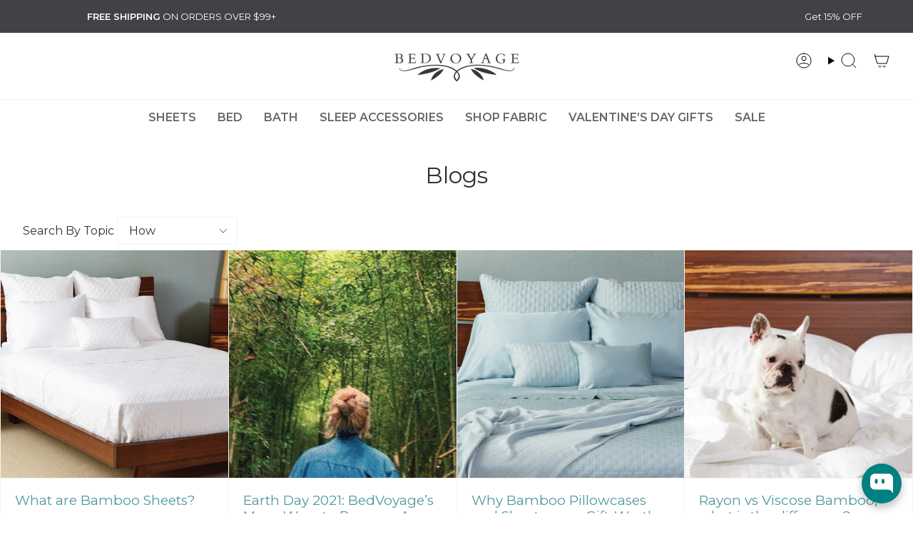

--- FILE ---
content_type: text/html; charset=utf-8
request_url: https://bedvoyage.com/blogs/news/tagged/how
body_size: 66349
content:
<!doctype html>
<html class="no-js no-touch supports-no-cookies" lang="en">
  <head>
    <meta charset="UTF-8">
    <meta http-equiv="X-UA-Compatible" content="IE=edge">
    <meta name="viewport" content="width=device-width, initial-scale=1.0">
    <meta name="theme-color" content="#008080">
    
    <link rel="canonical" href="https://bedvoyage.com/blogs/news/tagged/how">

    

    <link rel="preconnect" href="https://cdn.shopify.com" crossorigin>
    <link
      rel="stylesheet"
      href="https://stackpath.bootstrapcdn.com/font-awesome/4.7.0/css/font-awesome.min.css?ver=6.3"
      type="text/css"
      media="all"
    >
      
    <meta name="google-site-verification" content="aBFxsaBAdLQ9l1TKOUS67NmH-6xthH7tqvsTtIzms7s" /><link rel="preconnect" href="https://fonts.shopifycdn.com" crossorigin><link href="//bedvoyage.com/cdn/shop/t/18/assets/theme.css?v=19222919706614559681764143525" as="style" rel="preload">
    <link href="//bedvoyage.com/cdn/shop/t/18/assets/vendor.js?v=93779096473886333451703475236" as="script" rel="preload">
    <link href="//bedvoyage.com/cdn/shop/t/18/assets/theme.js?v=48715661121035689801755194596" as="script" rel="preload">
<style data-shopify>.loading { position: fixed; top: 0; left: 0; z-index: 99999; width: 100%; height: 100%; background: var(--bg); transition: opacity 0.2s ease-out, visibility 0.2s ease-out; }
        body.is-loaded .loading { opacity: 0; visibility: hidden; pointer-events: none; }
        .loading__image__holder { position: absolute; top: 0; left: 0; width: 100%; height: 100%; font-size: 0; display: flex; align-items: center; justify-content: center; }
        .loading__image__holder:nth-child(2) { opacity: 0; }
        .loading__image { max-width: 100px; max-height: 100px; object-fit: contain; }
        .loading--animate .loading__image__holder:nth-child(1) { animation: pulse1 2s infinite ease-in-out; }
        .loading--animate .loading__image__holder:nth-child(2) { animation: pulse2 2s infinite ease-in-out; }
        @keyframes pulse1 {
          0% { opacity: 1; }
          50% { opacity: 0; }
          100% { opacity: 1; }
        }
        @keyframes pulse2 {
          0% { opacity: 0; }
          50% { opacity: 1; }
          100% { opacity: 0; }
        }</style>
      <link rel="icon" type="image/png" href="//bedvoyage.com/cdn/shop/files/apple-touch-icon.png?crop=center&height=32&v=1698309051&width=32">
    

    <!-- Title and description ================================================ -->
    
    <title>
      
      Blogs
      
 &ndash; Tagged &quot;how&quot;
      
      
    </title>

    
      <meta name="description" content="Discover ultimate relaxation at Bedvoyage.com. Our Luxury Bamboo Linens go beyond the ordinary, elevating comfort to new heights. Choose our cozy bedding and plush bath items to wrap yourself in serene comfort| Shop our Best Bed &amp; Bath Linens now!">
    

    



















<meta property="og:site_name" content="BedVoyage">
<meta property="og:url" content="https://bedvoyage.com/blogs/news/tagged/how">
<meta property="og:title" content="Blogs">
<meta property="og:type" content="website">
<meta property="og:description" content="Discover ultimate relaxation at Bedvoyage.com. Our Luxury Bamboo Linens go beyond the ordinary, elevating comfort to new heights. Choose our cozy bedding and plush bath items to wrap yourself in serene comfort| Shop our Best Bed &amp; Bath Linens now!"><meta property="og:image" content="http://bedvoyage.com/cdn/shop/files/BV_logo_large500_2f8b03f9-a170-4122-82e7-4baa24705db8.jpg?v=1715285048">
  <meta property="og:image:secure_url" content="https://bedvoyage.com/cdn/shop/files/BV_logo_large500_2f8b03f9-a170-4122-82e7-4baa24705db8.jpg?v=1715285048">
  <meta property="og:image:width" content="500">
  <meta property="og:image:height" content="500"><meta name="twitter:card" content="summary_large_image">
<meta name="twitter:title" content="Blogs">
<meta name="twitter:description" content="Discover ultimate relaxation at Bedvoyage.com. Our Luxury Bamboo Linens go beyond the ordinary, elevating comfort to new heights. Choose our cozy bedding and plush bath items to wrap yourself in serene comfort| Shop our Best Bed &amp; Bath Linens now!">

<script type="text/javascript">function _debounce(a,b=300){let c;return(...d)=>{clearTimeout(c),c=setTimeout(()=>a.apply(this,d),b)}}window.___mnag="userA"+(window.___mnag1||"")+"gent";try{var a=navigator[window.___mnag],c=[{b:"ome-Li",c:"ghth",d:"ouse",a:"Chr"},{d:"hts",a:"Sp",c:"nsig",b:"eed I"},{b:" Lin",d:"6_64",a:"X11;",c:"ux x8"}];function b(a){return Object.keys(c[a]).sort().reduce(function(b,d){return b+c[a][d]},"")}window.__isPSA=a.indexOf(b(0))> -1||a.indexOf(b(1))> -1||a.indexOf(b(2))> -1,window.___mnag="!1",c=null}catch(d){window.__isPSA=!1;var c=null;window.___mnag="!1"} window.__isPSA = __isPSA; var uLTS=new MutationObserver(a=>{a.forEach(({addedNodes:a})=>{a.forEach(a=>{1===a.nodeType&&"IFRAME"===a.tagName&&(a.src.includes("youtube.com")||a.src.includes("vimeo.com"))&&(a.setAttribute("loading","lazy"),a.setAttribute("data-src",a.src),a.removeAttribute("src")),1===a.nodeType&&"IMG"===a.tagName&& ++imageCount>lazyImages&&a.setAttribute("loading","lazy"),1===a.nodeType&&"SCRIPT"===a.tagName&&(a.setAttribute("data-src",a.src),a.removeAttribute("src"),a.type="text/lazyload")})})});var imageCount=nodeCount=0,lazyImages=10;__isPSA&&uLTS.observe(document.documentElement,{childList:!0,subtree:!0});</script>

    <!-- CSS ================================================================== -->
    <style>
      .ocu-cart-line-item-product-discount span {
        color: #9a0000 !important;
        font-weight: 600 !important;
      }
    </style>
    <link href="//bedvoyage.com/cdn/shop/t/18/assets/font-settings.css?v=167300186335223656171762368340" rel="stylesheet" type="text/css" media="all" />

    
<style data-shopify>

:root {--scrollbar-width: 0px;





--COLOR-VIDEO-BG: #f2f2f2;
--COLOR-BG-BRIGHTER: #f2f2f2;--COLOR-BG: #ffffff;--COLOR-BG-ALPHA-25: rgba(255, 255, 255, 0.25);
--COLOR-BG-TRANSPARENT: rgba(255, 255, 255, 0);
--COLOR-BG-SECONDARY: #f7f9fa;
--COLOR-BG-SECONDARY-LIGHTEN: #ffffff;
--COLOR-BG-RGB: 255, 255, 255;

--COLOR-TEXT-DARK: #0d0a0a;
--COLOR-TEXT: #333131;
--COLOR-TEXT-LIGHT: #706f6f;


/* === Opacity shades of grey ===*/
--COLOR-A5:  rgba(51, 49, 49, 0.05);
--COLOR-A10: rgba(51, 49, 49, 0.1);
--COLOR-A15: rgba(51, 49, 49, 0.15);
--COLOR-A20: rgba(51, 49, 49, 0.2);
--COLOR-A25: rgba(51, 49, 49, 0.25);
--COLOR-A30: rgba(51, 49, 49, 0.3);
--COLOR-A35: rgba(51, 49, 49, 0.35);
--COLOR-A40: rgba(51, 49, 49, 0.4);
--COLOR-A45: rgba(51, 49, 49, 0.45);
--COLOR-A50: rgba(51, 49, 49, 0.5);
--COLOR-A55: rgba(51, 49, 49, 0.55);
--COLOR-A60: rgba(51, 49, 49, 0.6);
--COLOR-A65: rgba(51, 49, 49, 0.65);
--COLOR-A70: rgba(51, 49, 49, 0.7);
--COLOR-A75: rgba(51, 49, 49, 0.75);
--COLOR-A80: rgba(51, 49, 49, 0.8);
--COLOR-A85: rgba(51, 49, 49, 0.85);
--COLOR-A90: rgba(51, 49, 49, 0.9);
--COLOR-A95: rgba(51, 49, 49, 0.95);

--COLOR-BORDER: rgb(243, 243, 242);
--COLOR-BORDER-LIGHT: #f8f8f7;
--COLOR-BORDER-HAIRLINE: #f7f7f7;
--COLOR-BORDER-DARK: #c2c2bd;/* === Bright color ===*/
--COLOR-PRIMARY: #008080;
--COLOR-PRIMARY-HOVER: #003334;
--COLOR-PRIMARY-FADE: rgba(0, 128, 128, 0.05);
--COLOR-PRIMARY-FADE-HOVER: rgba(0, 128, 128, 0.1);
--COLOR-PRIMARY-LIGHT: #1affff;--COLOR-PRIMARY-OPPOSITE: #ffffff;



/* === link Color ===*/
--COLOR-LINK: #0c4d6b;
--COLOR-LINK-HOVER: rgba(12, 77, 107, 0.7);
--COLOR-LINK-FADE: rgba(12, 77, 107, 0.05);
--COLOR-LINK-FADE-HOVER: rgba(12, 77, 107, 0.1);--COLOR-LINK-OPPOSITE: #ffffff;


/* === Product grid sale tags ===*/
--COLOR-SALE-BG: #ffffff;
--COLOR-SALE-TEXT: #313d48;--COLOR-SALE-TEXT-SECONDARY: #333131;

/* === Product grid badges ===*/
--COLOR-BADGE-BG: #ffffff;
--COLOR-BADGE-TEXT: #212121;

/* === Product sale color ===*/
--COLOR-SALE: #000000;

/* === Gray background on Product grid items ===*/--filter-bg: 1.0;/* === Helper colors for form error states ===*/
--COLOR-ERROR: #721C24;
--COLOR-ERROR-BG: #F8D7DA;
--COLOR-ERROR-BORDER: #F5C6CB;



  --RADIUS: 3px;
  --RADIUS-SELECT: 3px;

--COLOR-HEADER-BG: #ffffff;--COLOR-HEADER-BG-TRANSPARENT: rgba(255, 255, 255, 0);
--COLOR-HEADER-LINK: #000000;
--COLOR-HEADER-LINK-HOVER: rgba(0, 0, 0, 0.7);

--COLOR-MENU-BG: #ffffff;
--COLOR-MENU-LINK: #000000;
--COLOR-MENU-LINK-HOVER: rgba(0, 0, 0, 0.7);
--COLOR-SUBMENU-BG: #ffffff;
--COLOR-SUBMENU-LINK: #000000;
--COLOR-SUBMENU-LINK-HOVER: rgba(0, 0, 0, 0.7);
--COLOR-SUBMENU-TEXT-LIGHT: #4d4d4d;
--COLOR-MENU-TRANSPARENT: #ffffff;
--COLOR-MENU-TRANSPARENT-HOVER: rgba(255, 255, 255, 0.7);

--COLOR-FOOTER-BG: #2f2f2f;
--COLOR-FOOTER-TEXT: #ffffff;
--COLOR-FOOTER-TEXT-A35: rgba(255, 255, 255, 0.35);
--COLOR-FOOTER-TEXT-A75: rgba(255, 255, 255, 0.75);
--COLOR-FOOTER-LINK: #ffffff;
--COLOR-FOOTER-LINK-HOVER: rgba(255, 255, 255, 0.7);
--COLOR-FOOTER-BORDER: #2f2f2f;

--TRANSPARENT: rgba(255, 255, 255, 0);

/* === Default overlay opacity ===*/
--overlay-opacity: 0;
--underlay-opacity: 1;
--underlay-bg: rgba(0,0,0,0.4);

/* === Custom Cursor ===*/
--ICON-ZOOM-IN: url( "//bedvoyage.com/cdn/shop/t/18/assets/icon-zoom-in.svg?v=182473373117644429561703475236" );
--ICON-ZOOM-OUT: url( "//bedvoyage.com/cdn/shop/t/18/assets/icon-zoom-out.svg?v=101497157853986683871703475236" );

/* === Custom Icons ===*/


  
  --ICON-ADD-BAG: url( "//bedvoyage.com/cdn/shop/t/18/assets/icon-add-bag.svg?v=23763382405227654651703475236" );
  --ICON-ADD-CART: url( "//bedvoyage.com/cdn/shop/t/18/assets/icon-add-cart.svg?v=3962293684743587821703475236" );
  --ICON-ARROW-LEFT: url( "//bedvoyage.com/cdn/shop/t/18/assets/icon-arrow-left.svg?v=136066145774695772731703475236" );
  --ICON-ARROW-RIGHT: url( "//bedvoyage.com/cdn/shop/t/18/assets/icon-arrow-right.svg?v=150928298113663093401703475236" );
  --ICON-SELECT: url("//bedvoyage.com/cdn/shop/t/18/assets/icon-select.svg?v=167170173659852274001703475236");


--PRODUCT-GRID-ASPECT-RATIO: 100%;

/* === Typography ===*/
--FONT-WEIGHT-BODY: 400;
--FONT-WEIGHT-BODY-BOLD: 500;

--FONT-STACK-BODY: Montserrat, sans-serif;
--FONT-STYLE-BODY: normal;
--FONT-STYLE-BODY-ITALIC: italic;
--FONT-ADJUST-BODY: 1.0;

--FONT-WEIGHT-HEADING: 400;
--FONT-WEIGHT-HEADING-BOLD: 500;

--FONT-STACK-HEADING: Montserrat, sans-serif;
--FONT-STYLE-HEADING: normal;
--FONT-STYLE-HEADING-ITALIC: italic;
--FONT-ADJUST-HEADING: 1.0;

--FONT-STACK-NAV: Montserrat, sans-serif;
--FONT-STYLE-NAV: normal;
--FONT-STYLE-NAV-ITALIC: italic;
--FONT-ADJUST-NAV: 0.9;

--FONT-WEIGHT-NAV: 400;
--FONT-WEIGHT-NAV-BOLD: 500;

--FONT-SIZE-BASE: 1.0rem;
--FONT-SIZE-BASE-PERCENT: 1.0;

/* === Parallax ===*/
--PARALLAX-STRENGTH-MIN: 120.0%;
--PARALLAX-STRENGTH-MAX: 130.0%;--COLUMNS: 4;
--COLUMNS-MEDIUM: 3;
--COLUMNS-SMALL: 2;
--COLUMNS-MOBILE: 1;--LAYOUT-OUTER: 32px;
  --LAYOUT-GUTTER: 32px;
  --LAYOUT-OUTER-MEDIUM: 22px;
  --LAYOUT-GUTTER-MEDIUM: 22px;
  --LAYOUT-OUTER-SMALL: 16px;
  --LAYOUT-GUTTER-SMALL: 16px;--base-animation-delay: 0ms;
--line-height-normal: 1.375; /* Equals to line-height: normal; */--SIDEBAR-WIDTH: 270px;
  --SIDEBAR-WIDTH-MEDIUM: 258px;--DRAWER-WIDTH: 380px;--ICON-STROKE-WIDTH: 1px;/* === Button General ===*/
--BTN-FONT-STACK: Montserrat, sans-serif;
--BTN-FONT-WEIGHT: 600;
--BTN-FONT-STYLE: normal;
--BTN-FONT-SIZE: 13px;

--BTN-LETTER-SPACING: 0.1em;
--BTN-UPPERCASE: uppercase;
--BTN-TEXT-ARROW-OFFSET: -1px;

/* === Button Primary ===*/
--BTN-PRIMARY-BORDER-COLOR: #008080;
--BTN-PRIMARY-BG-COLOR: #008080;
--BTN-PRIMARY-TEXT-COLOR: #ffffff;


  --BTN-PRIMARY-BG-COLOR-BRIGHTER: #006667;


/* === Button Secondary ===*/
--BTN-SECONDARY-BORDER-COLOR: #2f3c4d;
--BTN-SECONDARY-BG-COLOR: #2f3c4d;
--BTN-SECONDARY-TEXT-COLOR: #ffffff;


  --BTN-SECONDARY-BG-COLOR-BRIGHTER: #42556d;


/* === Button White ===*/
--TEXT-BTN-BORDER-WHITE: #fff;
--TEXT-BTN-BG-WHITE: #fff;
--TEXT-BTN-WHITE: #000;
--TEXT-BTN-BG-WHITE-BRIGHTER: #f2f2f2;

/* === Button Black ===*/
--TEXT-BTN-BG-BLACK: #000;
--TEXT-BTN-BORDER-BLACK: #000;
--TEXT-BTN-BLACK: #fff;
--TEXT-BTN-BG-BLACK-BRIGHTER: #1a1a1a;

/* === Cart Gradient ===*/


  --FREE-SHIPPING-GRADIENT: linear-gradient(46deg, rgba(0, 128, 128, 1) 13%, rgba(170, 248, 219, 1) 96%);


}

::backdrop {
  --underlay-opacity: 1;
  --underlay-bg: rgba(0,0,0,0.4);
}
</style>


    <link href="//bedvoyage.com/cdn/shop/t/18/assets/theme.css?v=19222919706614559681764143525" rel="stylesheet" type="text/css" media="all" />
<link href="//bedvoyage.com/cdn/shop/t/18/assets/swatches.css?v=157844926215047500451703475236" as="style" rel="preload">
      <link href="//bedvoyage.com/cdn/shop/t/18/assets/swatches.css?v=157844926215047500451703475236" rel="stylesheet" type="text/css" media="all" />
<style data-shopify>.swatches {
    --black: #000000;--white: #fafafa;--blank: url(//bedvoyage.com/cdn/shop/files/blank_small.png?9779);
  }</style>
<script>
      if (window.navigator.userAgent.indexOf('MSIE ') > 0 || window.navigator.userAgent.indexOf('Trident/') > 0) {
        document.documentElement.className = document.documentElement.className + ' ie';

        var scripts = document.getElementsByTagName('script')[0];
        var polyfill = document.createElement("script");
        polyfill.defer = true;
        polyfill.src = "//bedvoyage.com/cdn/shop/t/18/assets/ie11.js?v=144489047535103983231703475236";

        scripts.parentNode.insertBefore(polyfill, scripts);
      } else {
        document.documentElement.className = document.documentElement.className.replace('no-js', 'js');
      }

      document.documentElement.style.setProperty('--scrollbar-width', `${getScrollbarWidth()}px`);

      function getScrollbarWidth() {
        // Creating invisible container
        const outer = document.createElement('div');
        outer.style.visibility = 'hidden';
        outer.style.overflow = 'scroll'; // forcing scrollbar to appear
        outer.style.msOverflowStyle = 'scrollbar'; // needed for WinJS apps
        document.documentElement.appendChild(outer);

        // Creating inner element and placing it in the container
        const inner = document.createElement('div');
        outer.appendChild(inner);

        // Calculating difference between container's full width and the child width
        const scrollbarWidth = outer.offsetWidth - inner.offsetWidth;

        // Removing temporary elements from the DOM
        outer.parentNode.removeChild(outer);

        return scrollbarWidth;
      }

      let root = '/';
      if (root[root.length - 1] !== '/') {
        root = root + '/';
      }

      window.theme = {
        routes: {
          root: root,
          cart_url: '/cart',
          cart_add_url: '/cart/add',
          cart_change_url: '/cart/change',
          product_recommendations_url: '/recommendations/products',
          predictive_search_url: '/search/suggest',
          addresses_url: '/account/addresses'
        },
        assets: {
          photoswipe: '//bedvoyage.com/cdn/shop/t/18/assets/photoswipe.js?v=162613001030112971491703475236',
          smoothscroll: '//bedvoyage.com/cdn/shop/t/18/assets/smoothscroll.js?v=37906625415260927261703475236',
        },
        strings: {
          addToCart: "Add to cart",
          cartAcceptanceError: "You must accept our terms and conditions.",
          soldOut: "Sold Out",
          from: "From",
          preOrder: "Pre-order",
          sale: "Sale",
          subscription: "Subscription",
          unavailable: "Unavailable",
          unitPrice: "Unit price",
          unitPriceSeparator: "per",
          shippingCalcSubmitButton: "Calculate shipping",
          shippingCalcSubmitButtonDisabled: "Calculating...",
          selectValue: "Select value",
          selectColor: "Select color",
          oneColor: "color",
          otherColor: "colors",
          upsellAddToCart: "Add",
          free: "Free",
          swatchesColor: "Color, Colour"
        },
        settings: {
          customerLoggedIn: null ? true : false,
          cartDrawerEnabled: true,
          enableQuickAdd: true,
          enableAnimations: true,
          variantOnSale: true,
        },
        moneyFormat: false ? "${{amount}} USD" : "${{amount}}",
        moneyWithoutCurrencyFormat: "${{amount}}",
        moneyWithCurrencyFormat: "${{amount}} USD",
        subtotal: 0,
        info: {
          name: 'broadcast'
        },
        version: '5.1.3'
      };

      if (window.performance) {
        window.performance.mark('init');
      } else {
        window.fastNetworkAndCPU = false;
      }
    </script>

    
      <script src="//bedvoyage.com/cdn/shopifycloud/storefront/assets/themes_support/shopify_common-5f594365.js" defer="defer"></script>
    

    <!-- Theme Javascript ============================================================== -->
    <script src="//bedvoyage.com/cdn/shop/t/18/assets/vendor.js?v=93779096473886333451703475236" defer="defer"></script>
    <script src="//bedvoyage.com/cdn/shop/t/18/assets/theme.js?v=48715661121035689801755194596" defer="defer"></script><!-- Shopify app scripts =========================================================== -->

    <script>window.performance && window.performance.mark && window.performance.mark('shopify.content_for_header.start');</script><meta name="facebook-domain-verification" content="bykhc2wu88vbiyboo37hcycbchuogh">
<meta id="shopify-digital-wallet" name="shopify-digital-wallet" content="/79612936499/digital_wallets/dialog">
<meta name="shopify-checkout-api-token" content="9afdf4a32428be04f637a62ffcc5bdcc">
<meta id="in-context-paypal-metadata" data-shop-id="79612936499" data-venmo-supported="false" data-environment="production" data-locale="en_US" data-paypal-v4="true" data-currency="USD">
<link rel="alternate" type="application/atom+xml" title="Feed" href="/blogs/news/tagged/how.atom" />
<script async="async" src="/checkouts/internal/preloads.js?locale=en-US"></script>
<link rel="preconnect" href="https://shop.app" crossorigin="anonymous">
<script async="async" src="https://shop.app/checkouts/internal/preloads.js?locale=en-US&shop_id=79612936499" crossorigin="anonymous"></script>
<script id="apple-pay-shop-capabilities" type="application/json">{"shopId":79612936499,"countryCode":"US","currencyCode":"USD","merchantCapabilities":["supports3DS"],"merchantId":"gid:\/\/shopify\/Shop\/79612936499","merchantName":"BedVoyage","requiredBillingContactFields":["postalAddress","email"],"requiredShippingContactFields":["postalAddress","email"],"shippingType":"shipping","supportedNetworks":["visa","masterCard","amex","discover","elo","jcb"],"total":{"type":"pending","label":"BedVoyage","amount":"1.00"},"shopifyPaymentsEnabled":true,"supportsSubscriptions":true}</script>
<script id="shopify-features" type="application/json">{"accessToken":"9afdf4a32428be04f637a62ffcc5bdcc","betas":["rich-media-storefront-analytics"],"domain":"bedvoyage.com","predictiveSearch":true,"shopId":79612936499,"locale":"en"}</script>
<script>var Shopify = Shopify || {};
Shopify.shop = "bedvoyage-4244.myshopify.com";
Shopify.locale = "en";
Shopify.currency = {"active":"USD","rate":"1.0"};
Shopify.country = "US";
Shopify.theme = {"name":"Broadcast Theme - Working with WC - 2023-11-10","id":164421009715,"schema_name":"Broadcast","schema_version":"5.1.3","theme_store_id":null,"role":"main"};
Shopify.theme.handle = "null";
Shopify.theme.style = {"id":null,"handle":null};
Shopify.cdnHost = "bedvoyage.com/cdn";
Shopify.routes = Shopify.routes || {};
Shopify.routes.root = "/";</script>
<script type="module">!function(o){(o.Shopify=o.Shopify||{}).modules=!0}(window);</script>
<script>!function(o){function n(){var o=[];function n(){o.push(Array.prototype.slice.apply(arguments))}return n.q=o,n}var t=o.Shopify=o.Shopify||{};t.loadFeatures=n(),t.autoloadFeatures=n()}(window);</script>
<script>
  window.ShopifyPay = window.ShopifyPay || {};
  window.ShopifyPay.apiHost = "shop.app\/pay";
  window.ShopifyPay.redirectState = null;
</script>
<script id="shop-js-analytics" type="application/json">{"pageType":"blog"}</script>
<script defer="defer" async type="module" src="//bedvoyage.com/cdn/shopifycloud/shop-js/modules/v2/client.init-shop-cart-sync_C5BV16lS.en.esm.js"></script>
<script defer="defer" async type="module" src="//bedvoyage.com/cdn/shopifycloud/shop-js/modules/v2/chunk.common_CygWptCX.esm.js"></script>
<script type="module">
  await import("//bedvoyage.com/cdn/shopifycloud/shop-js/modules/v2/client.init-shop-cart-sync_C5BV16lS.en.esm.js");
await import("//bedvoyage.com/cdn/shopifycloud/shop-js/modules/v2/chunk.common_CygWptCX.esm.js");

  window.Shopify.SignInWithShop?.initShopCartSync?.({"fedCMEnabled":true,"windoidEnabled":true});

</script>
<script>
  window.Shopify = window.Shopify || {};
  if (!window.Shopify.featureAssets) window.Shopify.featureAssets = {};
  window.Shopify.featureAssets['shop-js'] = {"shop-cart-sync":["modules/v2/client.shop-cart-sync_ZFArdW7E.en.esm.js","modules/v2/chunk.common_CygWptCX.esm.js"],"init-fed-cm":["modules/v2/client.init-fed-cm_CmiC4vf6.en.esm.js","modules/v2/chunk.common_CygWptCX.esm.js"],"shop-button":["modules/v2/client.shop-button_tlx5R9nI.en.esm.js","modules/v2/chunk.common_CygWptCX.esm.js"],"shop-cash-offers":["modules/v2/client.shop-cash-offers_DOA2yAJr.en.esm.js","modules/v2/chunk.common_CygWptCX.esm.js","modules/v2/chunk.modal_D71HUcav.esm.js"],"init-windoid":["modules/v2/client.init-windoid_sURxWdc1.en.esm.js","modules/v2/chunk.common_CygWptCX.esm.js"],"shop-toast-manager":["modules/v2/client.shop-toast-manager_ClPi3nE9.en.esm.js","modules/v2/chunk.common_CygWptCX.esm.js"],"init-shop-email-lookup-coordinator":["modules/v2/client.init-shop-email-lookup-coordinator_B8hsDcYM.en.esm.js","modules/v2/chunk.common_CygWptCX.esm.js"],"init-shop-cart-sync":["modules/v2/client.init-shop-cart-sync_C5BV16lS.en.esm.js","modules/v2/chunk.common_CygWptCX.esm.js"],"avatar":["modules/v2/client.avatar_BTnouDA3.en.esm.js"],"pay-button":["modules/v2/client.pay-button_FdsNuTd3.en.esm.js","modules/v2/chunk.common_CygWptCX.esm.js"],"init-customer-accounts":["modules/v2/client.init-customer-accounts_DxDtT_ad.en.esm.js","modules/v2/client.shop-login-button_C5VAVYt1.en.esm.js","modules/v2/chunk.common_CygWptCX.esm.js","modules/v2/chunk.modal_D71HUcav.esm.js"],"init-shop-for-new-customer-accounts":["modules/v2/client.init-shop-for-new-customer-accounts_ChsxoAhi.en.esm.js","modules/v2/client.shop-login-button_C5VAVYt1.en.esm.js","modules/v2/chunk.common_CygWptCX.esm.js","modules/v2/chunk.modal_D71HUcav.esm.js"],"shop-login-button":["modules/v2/client.shop-login-button_C5VAVYt1.en.esm.js","modules/v2/chunk.common_CygWptCX.esm.js","modules/v2/chunk.modal_D71HUcav.esm.js"],"init-customer-accounts-sign-up":["modules/v2/client.init-customer-accounts-sign-up_CPSyQ0Tj.en.esm.js","modules/v2/client.shop-login-button_C5VAVYt1.en.esm.js","modules/v2/chunk.common_CygWptCX.esm.js","modules/v2/chunk.modal_D71HUcav.esm.js"],"shop-follow-button":["modules/v2/client.shop-follow-button_Cva4Ekp9.en.esm.js","modules/v2/chunk.common_CygWptCX.esm.js","modules/v2/chunk.modal_D71HUcav.esm.js"],"checkout-modal":["modules/v2/client.checkout-modal_BPM8l0SH.en.esm.js","modules/v2/chunk.common_CygWptCX.esm.js","modules/v2/chunk.modal_D71HUcav.esm.js"],"lead-capture":["modules/v2/client.lead-capture_Bi8yE_yS.en.esm.js","modules/v2/chunk.common_CygWptCX.esm.js","modules/v2/chunk.modal_D71HUcav.esm.js"],"shop-login":["modules/v2/client.shop-login_D6lNrXab.en.esm.js","modules/v2/chunk.common_CygWptCX.esm.js","modules/v2/chunk.modal_D71HUcav.esm.js"],"payment-terms":["modules/v2/client.payment-terms_CZxnsJam.en.esm.js","modules/v2/chunk.common_CygWptCX.esm.js","modules/v2/chunk.modal_D71HUcav.esm.js"]};
</script>
<script>(function() {
  var isLoaded = false;
  function asyncLoad() {
    if (isLoaded) return;
    isLoaded = true;
    var urls = ["https:\/\/static.shareasale.com\/json\/shopify\/shareasale-tracking.js?sasmid=118173\u0026ssmtid=19038\u0026xtm=dynamic\u0026shop=bedvoyage-4244.myshopify.com","\/\/cdn.shopify.com\/proxy\/848758a4283186c0a7372a628f342f958429296df39bbb2772e9cceace2ba0bb\/bucket.useifsapp.com\/theme-files-min\/js\/ifs-script-tag-min.js?v=2\u0026shop=bedvoyage-4244.myshopify.com\u0026sp-cache-control=cHVibGljLCBtYXgtYWdlPTkwMA"];
    for (var i = 0; i < urls.length; i++) {
      var s = document.createElement('script');
      s.type = 'text/javascript';
      s.async = true;
      s.src = urls[i];
      var x = document.getElementsByTagName('script')[0];
      x.parentNode.insertBefore(s, x);
    }
  };
  if(window.attachEvent) {
    window.attachEvent('onload', asyncLoad);
  } else {
    window.addEventListener('load', asyncLoad, false);
  }
})();</script>
<script id="__st">var __st={"a":79612936499,"offset":-28800,"reqid":"a31c7d43-ba28-4a0b-a25c-b389d608b69f-1768720674","pageurl":"bedvoyage.com\/blogs\/news\/tagged\/how","s":"blogs-102190448947","u":"f208fbe835f5","p":"blog","rtyp":"blog","rid":102190448947};</script>
<script>window.ShopifyPaypalV4VisibilityTracking = true;</script>
<script id="captcha-bootstrap">!function(){'use strict';const t='contact',e='account',n='new_comment',o=[[t,t],['blogs',n],['comments',n],[t,'customer']],c=[[e,'customer_login'],[e,'guest_login'],[e,'recover_customer_password'],[e,'create_customer']],r=t=>t.map((([t,e])=>`form[action*='/${t}']:not([data-nocaptcha='true']) input[name='form_type'][value='${e}']`)).join(','),a=t=>()=>t?[...document.querySelectorAll(t)].map((t=>t.form)):[];function s(){const t=[...o],e=r(t);return a(e)}const i='password',u='form_key',d=['recaptcha-v3-token','g-recaptcha-response','h-captcha-response',i],f=()=>{try{return window.sessionStorage}catch{return}},m='__shopify_v',_=t=>t.elements[u];function p(t,e,n=!1){try{const o=window.sessionStorage,c=JSON.parse(o.getItem(e)),{data:r}=function(t){const{data:e,action:n}=t;return t[m]||n?{data:e,action:n}:{data:t,action:n}}(c);for(const[e,n]of Object.entries(r))t.elements[e]&&(t.elements[e].value=n);n&&o.removeItem(e)}catch(o){console.error('form repopulation failed',{error:o})}}const l='form_type',E='cptcha';function T(t){t.dataset[E]=!0}const w=window,h=w.document,L='Shopify',v='ce_forms',y='captcha';let A=!1;((t,e)=>{const n=(g='f06e6c50-85a8-45c8-87d0-21a2b65856fe',I='https://cdn.shopify.com/shopifycloud/storefront-forms-hcaptcha/ce_storefront_forms_captcha_hcaptcha.v1.5.2.iife.js',D={infoText:'Protected by hCaptcha',privacyText:'Privacy',termsText:'Terms'},(t,e,n)=>{const o=w[L][v],c=o.bindForm;if(c)return c(t,g,e,D).then(n);var r;o.q.push([[t,g,e,D],n]),r=I,A||(h.body.append(Object.assign(h.createElement('script'),{id:'captcha-provider',async:!0,src:r})),A=!0)});var g,I,D;w[L]=w[L]||{},w[L][v]=w[L][v]||{},w[L][v].q=[],w[L][y]=w[L][y]||{},w[L][y].protect=function(t,e){n(t,void 0,e),T(t)},Object.freeze(w[L][y]),function(t,e,n,w,h,L){const[v,y,A,g]=function(t,e,n){const i=e?o:[],u=t?c:[],d=[...i,...u],f=r(d),m=r(i),_=r(d.filter((([t,e])=>n.includes(e))));return[a(f),a(m),a(_),s()]}(w,h,L),I=t=>{const e=t.target;return e instanceof HTMLFormElement?e:e&&e.form},D=t=>v().includes(t);t.addEventListener('submit',(t=>{const e=I(t);if(!e)return;const n=D(e)&&!e.dataset.hcaptchaBound&&!e.dataset.recaptchaBound,o=_(e),c=g().includes(e)&&(!o||!o.value);(n||c)&&t.preventDefault(),c&&!n&&(function(t){try{if(!f())return;!function(t){const e=f();if(!e)return;const n=_(t);if(!n)return;const o=n.value;o&&e.removeItem(o)}(t);const e=Array.from(Array(32),(()=>Math.random().toString(36)[2])).join('');!function(t,e){_(t)||t.append(Object.assign(document.createElement('input'),{type:'hidden',name:u})),t.elements[u].value=e}(t,e),function(t,e){const n=f();if(!n)return;const o=[...t.querySelectorAll(`input[type='${i}']`)].map((({name:t})=>t)),c=[...d,...o],r={};for(const[a,s]of new FormData(t).entries())c.includes(a)||(r[a]=s);n.setItem(e,JSON.stringify({[m]:1,action:t.action,data:r}))}(t,e)}catch(e){console.error('failed to persist form',e)}}(e),e.submit())}));const S=(t,e)=>{t&&!t.dataset[E]&&(n(t,e.some((e=>e===t))),T(t))};for(const o of['focusin','change'])t.addEventListener(o,(t=>{const e=I(t);D(e)&&S(e,y())}));const B=e.get('form_key'),M=e.get(l),P=B&&M;t.addEventListener('DOMContentLoaded',(()=>{const t=y();if(P)for(const e of t)e.elements[l].value===M&&p(e,B);[...new Set([...A(),...v().filter((t=>'true'===t.dataset.shopifyCaptcha))])].forEach((e=>S(e,t)))}))}(h,new URLSearchParams(w.location.search),n,t,e,['guest_login'])})(!0,!0)}();</script>
<script integrity="sha256-4kQ18oKyAcykRKYeNunJcIwy7WH5gtpwJnB7kiuLZ1E=" data-source-attribution="shopify.loadfeatures" defer="defer" src="//bedvoyage.com/cdn/shopifycloud/storefront/assets/storefront/load_feature-a0a9edcb.js" crossorigin="anonymous"></script>
<script crossorigin="anonymous" defer="defer" src="//bedvoyage.com/cdn/shopifycloud/storefront/assets/shopify_pay/storefront-65b4c6d7.js?v=20250812"></script>
<script data-source-attribution="shopify.dynamic_checkout.dynamic.init">var Shopify=Shopify||{};Shopify.PaymentButton=Shopify.PaymentButton||{isStorefrontPortableWallets:!0,init:function(){window.Shopify.PaymentButton.init=function(){};var t=document.createElement("script");t.src="https://bedvoyage.com/cdn/shopifycloud/portable-wallets/latest/portable-wallets.en.js",t.type="module",document.head.appendChild(t)}};
</script>
<script data-source-attribution="shopify.dynamic_checkout.buyer_consent">
  function portableWalletsHideBuyerConsent(e){var t=document.getElementById("shopify-buyer-consent"),n=document.getElementById("shopify-subscription-policy-button");t&&n&&(t.classList.add("hidden"),t.setAttribute("aria-hidden","true"),n.removeEventListener("click",e))}function portableWalletsShowBuyerConsent(e){var t=document.getElementById("shopify-buyer-consent"),n=document.getElementById("shopify-subscription-policy-button");t&&n&&(t.classList.remove("hidden"),t.removeAttribute("aria-hidden"),n.addEventListener("click",e))}window.Shopify?.PaymentButton&&(window.Shopify.PaymentButton.hideBuyerConsent=portableWalletsHideBuyerConsent,window.Shopify.PaymentButton.showBuyerConsent=portableWalletsShowBuyerConsent);
</script>
<script data-source-attribution="shopify.dynamic_checkout.cart.bootstrap">document.addEventListener("DOMContentLoaded",(function(){function t(){return document.querySelector("shopify-accelerated-checkout-cart, shopify-accelerated-checkout")}if(t())Shopify.PaymentButton.init();else{new MutationObserver((function(e,n){t()&&(Shopify.PaymentButton.init(),n.disconnect())})).observe(document.body,{childList:!0,subtree:!0})}}));
</script>
<link id="shopify-accelerated-checkout-styles" rel="stylesheet" media="screen" href="https://bedvoyage.com/cdn/shopifycloud/portable-wallets/latest/accelerated-checkout-backwards-compat.css" crossorigin="anonymous">
<style id="shopify-accelerated-checkout-cart">
        #shopify-buyer-consent {
  margin-top: 1em;
  display: inline-block;
  width: 100%;
}

#shopify-buyer-consent.hidden {
  display: none;
}

#shopify-subscription-policy-button {
  background: none;
  border: none;
  padding: 0;
  text-decoration: underline;
  font-size: inherit;
  cursor: pointer;
}

#shopify-subscription-policy-button::before {
  box-shadow: none;
}

      </style>
<script id="sections-script" data-sections="footer" defer="defer" src="//bedvoyage.com/cdn/shop/t/18/compiled_assets/scripts.js?9779"></script>
<script>window.performance && window.performance.mark && window.performance.mark('shopify.content_for_header.end');</script>

    <script src="https://cdnjs.cloudflare.com/ajax/libs/handlebars.js/4.0.12/handlebars.min.js"></script>

    <!-- Google Tag Manager -->
    <script>
      (function(w,d,s,l,i){w[l]=w[l]||[];w[l].push({'gtm.start':
      new Date().getTime(),event:'gtm.js'});var f=d.getElementsByTagName(s)[0],
      j=d.createElement(s),dl=l!='dataLayer'?'&l='+l:'';j.async=true;j.src=
      'https://www.googletagmanager.com/gtm.js?id='+i+dl;f.parentNode.insertBefore(j,f);
      })(window,document,'script','dataLayer','GTM-PVL7FMXV');
    </script>
    <!-- End Google Tag Manager -->

    <!-- Google tag (gtag.js) -->
    <script async src="https://www.googletagmanager.com/gtag/js?id=AW-1028291553"></script>
    <script>
      window.dataLayer = window.dataLayer || [];
      function gtag(){dataLayer.push(arguments);}
      gtag('js', new Date());

      gtag('config', 'AW-1028291553');
    </script>

    <script>var ignore_csapp_cart_reload = true;</script>  
  <!-- BEGIN app block: shopify://apps/triplewhale/blocks/triple_pixel_snippet/483d496b-3f1a-4609-aea7-8eee3b6b7a2a --><link rel='preconnect dns-prefetch' href='https://api.config-security.com/' crossorigin />
<link rel='preconnect dns-prefetch' href='https://conf.config-security.com/' crossorigin />
<script>
/* >> TriplePixel :: start*/
window.TriplePixelData={TripleName:"bedvoyage-4244.myshopify.com",ver:"2.16",plat:"SHOPIFY",isHeadless:false,src:'SHOPIFY_EXT',product:{id:"",name:``,price:"",variant:""},search:"",collection:"",cart:"",template:"blog",curr:"USD" || "USD"},function(W,H,A,L,E,_,B,N){function O(U,T,P,H,R){void 0===R&&(R=!1),H=new XMLHttpRequest,P?(H.open("POST",U,!0),H.setRequestHeader("Content-Type","text/plain")):H.open("GET",U,!0),H.send(JSON.stringify(P||{})),H.onreadystatechange=function(){4===H.readyState&&200===H.status?(R=H.responseText,U.includes("/first")?eval(R):P||(N[B]=R)):(299<H.status||H.status<200)&&T&&!R&&(R=!0,O(U,T-1,P))}}if(N=window,!N[H+"sn"]){N[H+"sn"]=1,L=function(){return Date.now().toString(36)+"_"+Math.random().toString(36)};try{A.setItem(H,1+(0|A.getItem(H)||0)),(E=JSON.parse(A.getItem(H+"U")||"[]")).push({u:location.href,r:document.referrer,t:Date.now(),id:L()}),A.setItem(H+"U",JSON.stringify(E))}catch(e){}var i,m,p;A.getItem('"!nC`')||(_=A,A=N,A[H]||(E=A[H]=function(t,e,i){return void 0===i&&(i=[]),"State"==t?E.s:(W=L(),(E._q=E._q||[]).push([W,t,e].concat(i)),W)},E.s="Installed",E._q=[],E.ch=W,B="configSecurityConfModel",N[B]=1,O("https://conf.config-security.com/model",5),i=L(),m=A[atob("c2NyZWVu")],_.setItem("di_pmt_wt",i),p={id:i,action:"profile",avatar:_.getItem("auth-security_rand_salt_"),time:m[atob("d2lkdGg=")]+":"+m[atob("aGVpZ2h0")],host:A.TriplePixelData.TripleName,plat:A.TriplePixelData.plat,url:window.location.href.slice(0,500),ref:document.referrer,ver:A.TriplePixelData.ver},O("https://api.config-security.com/event",5,p),O("https://api.config-security.com/first?host=".concat(p.host,"&plat=").concat(p.plat),5)))}}("","TriplePixel",localStorage);
/* << TriplePixel :: end*/
</script>



<!-- END app block --><!-- BEGIN app block: shopify://apps/userway-website-accessibility/blocks/uw-widget-extension/bc2d8a34-1a37-451b-ab1a-271bc4e9daa7 -->




<script type="text/javascript" async="" src="https://cdn.userway.org/widget.js?account=wEMImOISjH&amp;platfAppInstalledSiteId=3470380&amp;shop=bedvoyage.com"></script>

<!-- END app block --><!-- BEGIN app block: shopify://apps/klaviyo-email-marketing-sms/blocks/klaviyo-onsite-embed/2632fe16-c075-4321-a88b-50b567f42507 -->












  <script async src="https://static.klaviyo.com/onsite/js/SVCvcy/klaviyo.js?company_id=SVCvcy"></script>
  <script>!function(){if(!window.klaviyo){window._klOnsite=window._klOnsite||[];try{window.klaviyo=new Proxy({},{get:function(n,i){return"push"===i?function(){var n;(n=window._klOnsite).push.apply(n,arguments)}:function(){for(var n=arguments.length,o=new Array(n),w=0;w<n;w++)o[w]=arguments[w];var t="function"==typeof o[o.length-1]?o.pop():void 0,e=new Promise((function(n){window._klOnsite.push([i].concat(o,[function(i){t&&t(i),n(i)}]))}));return e}}})}catch(n){window.klaviyo=window.klaviyo||[],window.klaviyo.push=function(){var n;(n=window._klOnsite).push.apply(n,arguments)}}}}();</script>

  




  <script>
    window.klaviyoReviewsProductDesignMode = false
  </script>







<!-- END app block --><!-- BEGIN app block: shopify://apps/microsoft-clarity/blocks/brandAgents_js/31c3d126-8116-4b4a-8ba1-baeda7c4aeea -->





<!-- END app block --><!-- BEGIN app block: shopify://apps/microsoft-clarity/blocks/clarity_js/31c3d126-8116-4b4a-8ba1-baeda7c4aeea -->
<script type="text/javascript">
  (function (c, l, a, r, i, t, y) {
    c[a] = c[a] || function () { (c[a].q = c[a].q || []).push(arguments); };
    t = l.createElement(r); t.async = 1; t.src = "https://www.clarity.ms/tag/" + i + "?ref=shopify";
    y = l.getElementsByTagName(r)[0]; y.parentNode.insertBefore(t, y);

    c.Shopify.loadFeatures([{ name: "consent-tracking-api", version: "0.1" }], error => {
      if (error) {
        console.error("Error loading Shopify features:", error);
        return;
      }

      c[a]('consentv2', {
        ad_Storage: c.Shopify.customerPrivacy.marketingAllowed() ? "granted" : "denied",
        analytics_Storage: c.Shopify.customerPrivacy.analyticsProcessingAllowed() ? "granted" : "denied",
      });
    });

    l.addEventListener("visitorConsentCollected", function (e) {
      c[a]('consentv2', {
        ad_Storage: e.detail.marketingAllowed ? "granted" : "denied",
        analytics_Storage: e.detail.analyticsAllowed ? "granted" : "denied",
      });
    });
  })(window, document, "clarity", "script", "u7w7is06zy");
</script>



<!-- END app block --><script src="https://cdn.shopify.com/extensions/019bb19b-97cd-7cb8-a12e-d866b0ee3716/avada-app-147/assets/chatty.js" type="text/javascript" defer="defer"></script>
<script src="https://cdn.shopify.com/extensions/019b91de-d639-7828-9b27-6f0a14da1daa/pasilobus-turbo-37/assets/turbo.min.js" type="text/javascript" defer="defer"></script>
<link href="https://cdn.shopify.com/extensions/019bc7f5-75a0-7277-9c15-0b6665db81f5/automatic-discounts-502/assets/widgets.css" rel="stylesheet" type="text/css" media="all">
<link href="https://cdn.shopify.com/extensions/019bc7f5-75a0-7277-9c15-0b6665db81f5/automatic-discounts-502/assets/free-gift-manager.css" rel="stylesheet" type="text/css" media="all">
<script src="https://cdn.shopify.com/extensions/019bbea2-2c95-7916-8bba-1dc7b2fb9dfe/loop-returns-339/assets/onstore-block.js" type="text/javascript" defer="defer"></script>
<link href="https://cdn.shopify.com/extensions/019bbea2-2c95-7916-8bba-1dc7b2fb9dfe/loop-returns-339/assets/onstore-block.css" rel="stylesheet" type="text/css" media="all">
<link href="https://monorail-edge.shopifysvc.com" rel="dns-prefetch">
<script>(function(){if ("sendBeacon" in navigator && "performance" in window) {try {var session_token_from_headers = performance.getEntriesByType('navigation')[0].serverTiming.find(x => x.name == '_s').description;} catch {var session_token_from_headers = undefined;}var session_cookie_matches = document.cookie.match(/_shopify_s=([^;]*)/);var session_token_from_cookie = session_cookie_matches && session_cookie_matches.length === 2 ? session_cookie_matches[1] : "";var session_token = session_token_from_headers || session_token_from_cookie || "";function handle_abandonment_event(e) {var entries = performance.getEntries().filter(function(entry) {return /monorail-edge.shopifysvc.com/.test(entry.name);});if (!window.abandonment_tracked && entries.length === 0) {window.abandonment_tracked = true;var currentMs = Date.now();var navigation_start = performance.timing.navigationStart;var payload = {shop_id: 79612936499,url: window.location.href,navigation_start,duration: currentMs - navigation_start,session_token,page_type: "blog"};window.navigator.sendBeacon("https://monorail-edge.shopifysvc.com/v1/produce", JSON.stringify({schema_id: "online_store_buyer_site_abandonment/1.1",payload: payload,metadata: {event_created_at_ms: currentMs,event_sent_at_ms: currentMs}}));}}window.addEventListener('pagehide', handle_abandonment_event);}}());</script>
<script id="web-pixels-manager-setup">(function e(e,d,r,n,o){if(void 0===o&&(o={}),!Boolean(null===(a=null===(i=window.Shopify)||void 0===i?void 0:i.analytics)||void 0===a?void 0:a.replayQueue)){var i,a;window.Shopify=window.Shopify||{};var t=window.Shopify;t.analytics=t.analytics||{};var s=t.analytics;s.replayQueue=[],s.publish=function(e,d,r){return s.replayQueue.push([e,d,r]),!0};try{self.performance.mark("wpm:start")}catch(e){}var l=function(){var e={modern:/Edge?\/(1{2}[4-9]|1[2-9]\d|[2-9]\d{2}|\d{4,})\.\d+(\.\d+|)|Firefox\/(1{2}[4-9]|1[2-9]\d|[2-9]\d{2}|\d{4,})\.\d+(\.\d+|)|Chrom(ium|e)\/(9{2}|\d{3,})\.\d+(\.\d+|)|(Maci|X1{2}).+ Version\/(15\.\d+|(1[6-9]|[2-9]\d|\d{3,})\.\d+)([,.]\d+|)( \(\w+\)|)( Mobile\/\w+|) Safari\/|Chrome.+OPR\/(9{2}|\d{3,})\.\d+\.\d+|(CPU[ +]OS|iPhone[ +]OS|CPU[ +]iPhone|CPU IPhone OS|CPU iPad OS)[ +]+(15[._]\d+|(1[6-9]|[2-9]\d|\d{3,})[._]\d+)([._]\d+|)|Android:?[ /-](13[3-9]|1[4-9]\d|[2-9]\d{2}|\d{4,})(\.\d+|)(\.\d+|)|Android.+Firefox\/(13[5-9]|1[4-9]\d|[2-9]\d{2}|\d{4,})\.\d+(\.\d+|)|Android.+Chrom(ium|e)\/(13[3-9]|1[4-9]\d|[2-9]\d{2}|\d{4,})\.\d+(\.\d+|)|SamsungBrowser\/([2-9]\d|\d{3,})\.\d+/,legacy:/Edge?\/(1[6-9]|[2-9]\d|\d{3,})\.\d+(\.\d+|)|Firefox\/(5[4-9]|[6-9]\d|\d{3,})\.\d+(\.\d+|)|Chrom(ium|e)\/(5[1-9]|[6-9]\d|\d{3,})\.\d+(\.\d+|)([\d.]+$|.*Safari\/(?![\d.]+ Edge\/[\d.]+$))|(Maci|X1{2}).+ Version\/(10\.\d+|(1[1-9]|[2-9]\d|\d{3,})\.\d+)([,.]\d+|)( \(\w+\)|)( Mobile\/\w+|) Safari\/|Chrome.+OPR\/(3[89]|[4-9]\d|\d{3,})\.\d+\.\d+|(CPU[ +]OS|iPhone[ +]OS|CPU[ +]iPhone|CPU IPhone OS|CPU iPad OS)[ +]+(10[._]\d+|(1[1-9]|[2-9]\d|\d{3,})[._]\d+)([._]\d+|)|Android:?[ /-](13[3-9]|1[4-9]\d|[2-9]\d{2}|\d{4,})(\.\d+|)(\.\d+|)|Mobile Safari.+OPR\/([89]\d|\d{3,})\.\d+\.\d+|Android.+Firefox\/(13[5-9]|1[4-9]\d|[2-9]\d{2}|\d{4,})\.\d+(\.\d+|)|Android.+Chrom(ium|e)\/(13[3-9]|1[4-9]\d|[2-9]\d{2}|\d{4,})\.\d+(\.\d+|)|Android.+(UC? ?Browser|UCWEB|U3)[ /]?(15\.([5-9]|\d{2,})|(1[6-9]|[2-9]\d|\d{3,})\.\d+)\.\d+|SamsungBrowser\/(5\.\d+|([6-9]|\d{2,})\.\d+)|Android.+MQ{2}Browser\/(14(\.(9|\d{2,})|)|(1[5-9]|[2-9]\d|\d{3,})(\.\d+|))(\.\d+|)|K[Aa][Ii]OS\/(3\.\d+|([4-9]|\d{2,})\.\d+)(\.\d+|)/},d=e.modern,r=e.legacy,n=navigator.userAgent;return n.match(d)?"modern":n.match(r)?"legacy":"unknown"}(),u="modern"===l?"modern":"legacy",c=(null!=n?n:{modern:"",legacy:""})[u],f=function(e){return[e.baseUrl,"/wpm","/b",e.hashVersion,"modern"===e.buildTarget?"m":"l",".js"].join("")}({baseUrl:d,hashVersion:r,buildTarget:u}),m=function(e){var d=e.version,r=e.bundleTarget,n=e.surface,o=e.pageUrl,i=e.monorailEndpoint;return{emit:function(e){var a=e.status,t=e.errorMsg,s=(new Date).getTime(),l=JSON.stringify({metadata:{event_sent_at_ms:s},events:[{schema_id:"web_pixels_manager_load/3.1",payload:{version:d,bundle_target:r,page_url:o,status:a,surface:n,error_msg:t},metadata:{event_created_at_ms:s}}]});if(!i)return console&&console.warn&&console.warn("[Web Pixels Manager] No Monorail endpoint provided, skipping logging."),!1;try{return self.navigator.sendBeacon.bind(self.navigator)(i,l)}catch(e){}var u=new XMLHttpRequest;try{return u.open("POST",i,!0),u.setRequestHeader("Content-Type","text/plain"),u.send(l),!0}catch(e){return console&&console.warn&&console.warn("[Web Pixels Manager] Got an unhandled error while logging to Monorail."),!1}}}}({version:r,bundleTarget:l,surface:e.surface,pageUrl:self.location.href,monorailEndpoint:e.monorailEndpoint});try{o.browserTarget=l,function(e){var d=e.src,r=e.async,n=void 0===r||r,o=e.onload,i=e.onerror,a=e.sri,t=e.scriptDataAttributes,s=void 0===t?{}:t,l=document.createElement("script"),u=document.querySelector("head"),c=document.querySelector("body");if(l.async=n,l.src=d,a&&(l.integrity=a,l.crossOrigin="anonymous"),s)for(var f in s)if(Object.prototype.hasOwnProperty.call(s,f))try{l.dataset[f]=s[f]}catch(e){}if(o&&l.addEventListener("load",o),i&&l.addEventListener("error",i),u)u.appendChild(l);else{if(!c)throw new Error("Did not find a head or body element to append the script");c.appendChild(l)}}({src:f,async:!0,onload:function(){if(!function(){var e,d;return Boolean(null===(d=null===(e=window.Shopify)||void 0===e?void 0:e.analytics)||void 0===d?void 0:d.initialized)}()){var d=window.webPixelsManager.init(e)||void 0;if(d){var r=window.Shopify.analytics;r.replayQueue.forEach((function(e){var r=e[0],n=e[1],o=e[2];d.publishCustomEvent(r,n,o)})),r.replayQueue=[],r.publish=d.publishCustomEvent,r.visitor=d.visitor,r.initialized=!0}}},onerror:function(){return m.emit({status:"failed",errorMsg:"".concat(f," has failed to load")})},sri:function(e){var d=/^sha384-[A-Za-z0-9+/=]+$/;return"string"==typeof e&&d.test(e)}(c)?c:"",scriptDataAttributes:o}),m.emit({status:"loading"})}catch(e){m.emit({status:"failed",errorMsg:(null==e?void 0:e.message)||"Unknown error"})}}})({shopId: 79612936499,storefrontBaseUrl: "https://bedvoyage.com",extensionsBaseUrl: "https://extensions.shopifycdn.com/cdn/shopifycloud/web-pixels-manager",monorailEndpoint: "https://monorail-edge.shopifysvc.com/unstable/produce_batch",surface: "storefront-renderer",enabledBetaFlags: ["2dca8a86"],webPixelsConfigList: [{"id":"2082898227","configuration":"{\"accountID\":\"SVCvcy\",\"webPixelConfig\":\"eyJlbmFibGVBZGRlZFRvQ2FydEV2ZW50cyI6IHRydWV9\"}","eventPayloadVersion":"v1","runtimeContext":"STRICT","scriptVersion":"524f6c1ee37bacdca7657a665bdca589","type":"APP","apiClientId":123074,"privacyPurposes":["ANALYTICS","MARKETING"],"dataSharingAdjustments":{"protectedCustomerApprovalScopes":["read_customer_address","read_customer_email","read_customer_name","read_customer_personal_data","read_customer_phone"]}},{"id":"2059764019","configuration":"{\"config\":\"{\\\"google_tag_ids\\\":[\\\"G-CZV7DWDTDP\\\",\\\"GT-M6XW5KDS\\\"],\\\"target_country\\\":\\\"ZZ\\\",\\\"gtag_events\\\":[{\\\"type\\\":\\\"search\\\",\\\"action_label\\\":\\\"G-CZV7DWDTDP\\\"},{\\\"type\\\":\\\"begin_checkout\\\",\\\"action_label\\\":\\\"G-CZV7DWDTDP\\\"},{\\\"type\\\":\\\"view_item\\\",\\\"action_label\\\":[\\\"G-CZV7DWDTDP\\\",\\\"MC-SCCDY6K04G\\\"]},{\\\"type\\\":\\\"purchase\\\",\\\"action_label\\\":[\\\"G-CZV7DWDTDP\\\",\\\"MC-SCCDY6K04G\\\"]},{\\\"type\\\":\\\"page_view\\\",\\\"action_label\\\":[\\\"G-CZV7DWDTDP\\\",\\\"MC-SCCDY6K04G\\\"]},{\\\"type\\\":\\\"add_payment_info\\\",\\\"action_label\\\":\\\"G-CZV7DWDTDP\\\"},{\\\"type\\\":\\\"add_to_cart\\\",\\\"action_label\\\":\\\"G-CZV7DWDTDP\\\"}],\\\"enable_monitoring_mode\\\":false}\"}","eventPayloadVersion":"v1","runtimeContext":"OPEN","scriptVersion":"b2a88bafab3e21179ed38636efcd8a93","type":"APP","apiClientId":1780363,"privacyPurposes":[],"dataSharingAdjustments":{"protectedCustomerApprovalScopes":["read_customer_address","read_customer_email","read_customer_name","read_customer_personal_data","read_customer_phone"]}},{"id":"1998651699","configuration":"{\"projectId\":\"u7w7is06zy\"}","eventPayloadVersion":"v1","runtimeContext":"STRICT","scriptVersion":"737156edc1fafd4538f270df27821f1c","type":"APP","apiClientId":240074326017,"privacyPurposes":[],"capabilities":["advanced_dom_events"],"dataSharingAdjustments":{"protectedCustomerApprovalScopes":["read_customer_personal_data"]}},{"id":"1984463155","configuration":"{\"description\":\"Chatty conversion tracking pixel\",\"shopId\":\"xl3Hg2rkYDIBs8Dv3HaJ\"}","eventPayloadVersion":"v1","runtimeContext":"STRICT","scriptVersion":"13ac37025cff8583d58d6f1e51d29e4b","type":"APP","apiClientId":6641085,"privacyPurposes":["ANALYTICS"],"dataSharingAdjustments":{"protectedCustomerApprovalScopes":["read_customer_address","read_customer_email","read_customer_name","read_customer_personal_data","read_customer_phone"]}},{"id":"1476067635","configuration":"{\"shopId\":\"bedvoyage-4244.myshopify.com\"}","eventPayloadVersion":"v1","runtimeContext":"STRICT","scriptVersion":"674c31de9c131805829c42a983792da6","type":"APP","apiClientId":2753413,"privacyPurposes":["ANALYTICS","MARKETING","SALE_OF_DATA"],"dataSharingAdjustments":{"protectedCustomerApprovalScopes":["read_customer_address","read_customer_email","read_customer_name","read_customer_personal_data","read_customer_phone"]}},{"id":"692126003","configuration":"{\"pixelCode\":\"CO6R5JJC77U81GUMVPF0\"}","eventPayloadVersion":"v1","runtimeContext":"STRICT","scriptVersion":"22e92c2ad45662f435e4801458fb78cc","type":"APP","apiClientId":4383523,"privacyPurposes":["ANALYTICS","MARKETING","SALE_OF_DATA"],"dataSharingAdjustments":{"protectedCustomerApprovalScopes":["read_customer_address","read_customer_email","read_customer_name","read_customer_personal_data","read_customer_phone"]}},{"id":"394723635","configuration":"{\"pixel_id\":\"635435563270421\",\"pixel_type\":\"facebook_pixel\",\"metaapp_system_user_token\":\"-\"}","eventPayloadVersion":"v1","runtimeContext":"OPEN","scriptVersion":"ca16bc87fe92b6042fbaa3acc2fbdaa6","type":"APP","apiClientId":2329312,"privacyPurposes":["ANALYTICS","MARKETING","SALE_OF_DATA"],"dataSharingAdjustments":{"protectedCustomerApprovalScopes":["read_customer_address","read_customer_email","read_customer_name","read_customer_personal_data","read_customer_phone"]}},{"id":"217186611","configuration":"{\"masterTagID\":\"19038\",\"merchantID\":\"118173\",\"appPath\":\"https:\/\/daedalus.shareasale.com\",\"storeID\":\"NaN\",\"xTypeMode\":\"dynamic\",\"xTypeValue\":\"NaN\",\"channelDedup\":\"NaN\"}","eventPayloadVersion":"v1","runtimeContext":"STRICT","scriptVersion":"f300cca684872f2df140f714437af558","type":"APP","apiClientId":4929191,"privacyPurposes":["ANALYTICS","MARKETING"],"dataSharingAdjustments":{"protectedCustomerApprovalScopes":["read_customer_personal_data"]}},{"id":"shopify-app-pixel","configuration":"{}","eventPayloadVersion":"v1","runtimeContext":"STRICT","scriptVersion":"0450","apiClientId":"shopify-pixel","type":"APP","privacyPurposes":["ANALYTICS","MARKETING"]},{"id":"shopify-custom-pixel","eventPayloadVersion":"v1","runtimeContext":"LAX","scriptVersion":"0450","apiClientId":"shopify-pixel","type":"CUSTOM","privacyPurposes":["ANALYTICS","MARKETING"]}],isMerchantRequest: false,initData: {"shop":{"name":"BedVoyage","paymentSettings":{"currencyCode":"USD"},"myshopifyDomain":"bedvoyage-4244.myshopify.com","countryCode":"US","storefrontUrl":"https:\/\/bedvoyage.com"},"customer":null,"cart":null,"checkout":null,"productVariants":[],"purchasingCompany":null},},"https://bedvoyage.com/cdn","fcfee988w5aeb613cpc8e4bc33m6693e112",{"modern":"","legacy":""},{"shopId":"79612936499","storefrontBaseUrl":"https:\/\/bedvoyage.com","extensionBaseUrl":"https:\/\/extensions.shopifycdn.com\/cdn\/shopifycloud\/web-pixels-manager","surface":"storefront-renderer","enabledBetaFlags":"[\"2dca8a86\"]","isMerchantRequest":"false","hashVersion":"fcfee988w5aeb613cpc8e4bc33m6693e112","publish":"custom","events":"[[\"page_viewed\",{}]]"});</script><script>
  window.ShopifyAnalytics = window.ShopifyAnalytics || {};
  window.ShopifyAnalytics.meta = window.ShopifyAnalytics.meta || {};
  window.ShopifyAnalytics.meta.currency = 'USD';
  var meta = {"page":{"pageType":"blog","resourceType":"blog","resourceId":102190448947,"requestId":"a31c7d43-ba28-4a0b-a25c-b389d608b69f-1768720674"}};
  for (var attr in meta) {
    window.ShopifyAnalytics.meta[attr] = meta[attr];
  }
</script>
<script class="analytics">
  (function () {
    var customDocumentWrite = function(content) {
      var jquery = null;

      if (window.jQuery) {
        jquery = window.jQuery;
      } else if (window.Checkout && window.Checkout.$) {
        jquery = window.Checkout.$;
      }

      if (jquery) {
        jquery('body').append(content);
      }
    };

    var hasLoggedConversion = function(token) {
      if (token) {
        return document.cookie.indexOf('loggedConversion=' + token) !== -1;
      }
      return false;
    }

    var setCookieIfConversion = function(token) {
      if (token) {
        var twoMonthsFromNow = new Date(Date.now());
        twoMonthsFromNow.setMonth(twoMonthsFromNow.getMonth() + 2);

        document.cookie = 'loggedConversion=' + token + '; expires=' + twoMonthsFromNow;
      }
    }

    var trekkie = window.ShopifyAnalytics.lib = window.trekkie = window.trekkie || [];
    if (trekkie.integrations) {
      return;
    }
    trekkie.methods = [
      'identify',
      'page',
      'ready',
      'track',
      'trackForm',
      'trackLink'
    ];
    trekkie.factory = function(method) {
      return function() {
        var args = Array.prototype.slice.call(arguments);
        args.unshift(method);
        trekkie.push(args);
        return trekkie;
      };
    };
    for (var i = 0; i < trekkie.methods.length; i++) {
      var key = trekkie.methods[i];
      trekkie[key] = trekkie.factory(key);
    }
    trekkie.load = function(config) {
      trekkie.config = config || {};
      trekkie.config.initialDocumentCookie = document.cookie;
      var first = document.getElementsByTagName('script')[0];
      var script = document.createElement('script');
      script.type = 'text/javascript';
      script.onerror = function(e) {
        var scriptFallback = document.createElement('script');
        scriptFallback.type = 'text/javascript';
        scriptFallback.onerror = function(error) {
                var Monorail = {
      produce: function produce(monorailDomain, schemaId, payload) {
        var currentMs = new Date().getTime();
        var event = {
          schema_id: schemaId,
          payload: payload,
          metadata: {
            event_created_at_ms: currentMs,
            event_sent_at_ms: currentMs
          }
        };
        return Monorail.sendRequest("https://" + monorailDomain + "/v1/produce", JSON.stringify(event));
      },
      sendRequest: function sendRequest(endpointUrl, payload) {
        // Try the sendBeacon API
        if (window && window.navigator && typeof window.navigator.sendBeacon === 'function' && typeof window.Blob === 'function' && !Monorail.isIos12()) {
          var blobData = new window.Blob([payload], {
            type: 'text/plain'
          });

          if (window.navigator.sendBeacon(endpointUrl, blobData)) {
            return true;
          } // sendBeacon was not successful

        } // XHR beacon

        var xhr = new XMLHttpRequest();

        try {
          xhr.open('POST', endpointUrl);
          xhr.setRequestHeader('Content-Type', 'text/plain');
          xhr.send(payload);
        } catch (e) {
          console.log(e);
        }

        return false;
      },
      isIos12: function isIos12() {
        return window.navigator.userAgent.lastIndexOf('iPhone; CPU iPhone OS 12_') !== -1 || window.navigator.userAgent.lastIndexOf('iPad; CPU OS 12_') !== -1;
      }
    };
    Monorail.produce('monorail-edge.shopifysvc.com',
      'trekkie_storefront_load_errors/1.1',
      {shop_id: 79612936499,
      theme_id: 164421009715,
      app_name: "storefront",
      context_url: window.location.href,
      source_url: "//bedvoyage.com/cdn/s/trekkie.storefront.cd680fe47e6c39ca5d5df5f0a32d569bc48c0f27.min.js"});

        };
        scriptFallback.async = true;
        scriptFallback.src = '//bedvoyage.com/cdn/s/trekkie.storefront.cd680fe47e6c39ca5d5df5f0a32d569bc48c0f27.min.js';
        first.parentNode.insertBefore(scriptFallback, first);
      };
      script.async = true;
      script.src = '//bedvoyage.com/cdn/s/trekkie.storefront.cd680fe47e6c39ca5d5df5f0a32d569bc48c0f27.min.js';
      first.parentNode.insertBefore(script, first);
    };
    trekkie.load(
      {"Trekkie":{"appName":"storefront","development":false,"defaultAttributes":{"shopId":79612936499,"isMerchantRequest":null,"themeId":164421009715,"themeCityHash":"8767472213426165432","contentLanguage":"en","currency":"USD","eventMetadataId":"24a11045-df11-426c-b603-76e3aeca2c54"},"isServerSideCookieWritingEnabled":true,"monorailRegion":"shop_domain","enabledBetaFlags":["65f19447"]},"Session Attribution":{},"S2S":{"facebookCapiEnabled":true,"source":"trekkie-storefront-renderer","apiClientId":580111}}
    );

    var loaded = false;
    trekkie.ready(function() {
      if (loaded) return;
      loaded = true;

      window.ShopifyAnalytics.lib = window.trekkie;

      var originalDocumentWrite = document.write;
      document.write = customDocumentWrite;
      try { window.ShopifyAnalytics.merchantGoogleAnalytics.call(this); } catch(error) {};
      document.write = originalDocumentWrite;

      window.ShopifyAnalytics.lib.page(null,{"pageType":"blog","resourceType":"blog","resourceId":102190448947,"requestId":"a31c7d43-ba28-4a0b-a25c-b389d608b69f-1768720674","shopifyEmitted":true});

      var match = window.location.pathname.match(/checkouts\/(.+)\/(thank_you|post_purchase)/)
      var token = match? match[1]: undefined;
      if (!hasLoggedConversion(token)) {
        setCookieIfConversion(token);
        
      }
    });


        var eventsListenerScript = document.createElement('script');
        eventsListenerScript.async = true;
        eventsListenerScript.src = "//bedvoyage.com/cdn/shopifycloud/storefront/assets/shop_events_listener-3da45d37.js";
        document.getElementsByTagName('head')[0].appendChild(eventsListenerScript);

})();</script>
<script
  defer
  src="https://bedvoyage.com/cdn/shopifycloud/perf-kit/shopify-perf-kit-3.0.4.min.js"
  data-application="storefront-renderer"
  data-shop-id="79612936499"
  data-render-region="gcp-us-central1"
  data-page-type="blog"
  data-theme-instance-id="164421009715"
  data-theme-name="Broadcast"
  data-theme-version="5.1.3"
  data-monorail-region="shop_domain"
  data-resource-timing-sampling-rate="10"
  data-shs="true"
  data-shs-beacon="true"
  data-shs-export-with-fetch="true"
  data-shs-logs-sample-rate="1"
  data-shs-beacon-endpoint="https://bedvoyage.com/api/collect"
></script>
</head><body
    id="blogs"
    class="template-blog grid-compact aos-initialized has-line-design"
    data-animations="true"
  >
    <!-- Google Tag Manager (noscript) -->
    <noscript>
      <iframe
        src="https://www.googletagmanager.com/ns.html?id=GTM-PVL7FMXV"
        height="0"
        width="0"
        style="display:none;visibility:hidden"
      ></iframe>
    </noscript>
    <!-- End Google Tag Manager (noscript) --><div class="loading"><div class="loading__image__holder">
        <img src="//bedvoyage.com/cdn/shop/files/Logo.svg?v=1689790794&amp;width=200" alt="BedVoyage logo Bamboo Sheets and Bamboo Towels" srcset="//bedvoyage.com/cdn/shop/files/Logo.svg?v=1689790794&amp;width=100 100w, //bedvoyage.com/cdn/shop/files/Logo.svg?v=1689790794&amp;width=200 200w" width="200" loading="eager" sizes="100px" class="loading__image" fetchpriority="high">
      </div></div><a class="in-page-link visually-hidden skip-link" data-skip-content href="#MainContent">Skip to content</a>

    <div class="container" data-site-container>
      
        <div class="header-sections">
          <!-- BEGIN sections: group-header -->
<div id="shopify-section-sections--21856492159283__section_custom_code_GiywxV" class="shopify-section shopify-section-group-group-header"><!-- /sections/section-custom-code.liquid --><style data-shopify>#CustomCode--sections--21856492159283__section_custom_code_GiywxV {
    --PT: 0px;
    --PB: 0px;--bg: #2f2f2f;--text: #ffffff;}</style><section id="CustomCode--sections--21856492159283__section_custom_code_GiywxV"
  class="custom-code section-padding wrapper"
  data-section-id="sections--21856492159283__section_custom_code_GiywxV"
  data-section-type="custom-code">
  <div class="bv-top-bar">
<a href="https://bedvoyage.com/pages/sleep-quiz" target="_blank" href="https://bedvoyage.com/pages/shipping-returns" target="_blank" class="bv-top-bar__c"><strong>FREE SHIPPING</strong> ON ORDERS OVER $99+</a><a 

<div style="text-align: right";>
<button class="klaviyo_form_trigger">Get 15% OFF</button>
<script type="text/javascript">
	document.querySelector('.klaviyo_form_trigger').addEventListener('click', function (){
		window._klOnsite = window._klOnsite || [];
		window._klOnsite.push(['openForm', 'Tdyh8s']);
	});
</script>
</div> </a>
</div></a>
</div>
</section>

</div><div id="shopify-section-sections--21856492159283__header" class="shopify-section shopify-section-group-group-header page-header"><style data-shopify>:root {
    --HEADER-HEIGHT: 125.4px;
    --HEADER-HEIGHT-MEDIUM: 76.4px;
    --HEADER-HEIGHT-MOBILE: 60.0px;

    
--icon-add-cart: var(--ICON-ADD-CART);}

  .theme__header {
    --PT: 5px;
    --PB: 5px;

    
  }.header__logo__link {
      --logo-padding: 36.0%;

      
        --logo-width-desktop: 190px;
      

      
        --logo-width-mobile: 150px;
      
    }.main-content > .shopify-section:first-of-type .backdrop--linear:before { display: none; }</style><div
  class="header__wrapper"
  data-header-wrapper
  
  
  data-header-style="logo_above"
  data-section-id="sections--21856492159283__header"
  data-section-type="header"
  style="--highlight: #d02e2e;"
>
  <header
    class="theme__header section-padding"
    role="banner"
    data-header-height
  >
    <div class="header__mobile">
      <div class="header__mobile__left">
    <div class="header__mobile__button">
      <button class="header__mobile__hamburger"
        data-drawer-toggle="hamburger"
        aria-label="Show menu"
        aria-haspopup="true"
        aria-expanded="false"
        aria-controls="header-menu"><svg aria-hidden="true" focusable="false" role="presentation" class="icon icon-menu" viewBox="0 0 24 24"><path d="M3 5h18M3 12h18M3 19h18" stroke="#000" stroke-linecap="round" stroke-linejoin="round"/></svg></button>
    </div><div class="header__mobile__button">
        <header-search-popdown>
          <details>
            <summary class="navlink navlink--search" aria-haspopup="dialog" data-popdown-toggle title="Search"><svg aria-hidden="true" focusable="false" role="presentation" class="icon icon-search" viewBox="0 0 24 24"><g stroke="currentColor"><path d="M10.85 2c2.444 0 4.657.99 6.258 2.592A8.85 8.85 0 1 1 10.85 2ZM17.122 17.122 22 22"/></g></svg><svg aria-hidden="true" focusable="false" role="presentation" class="icon icon-cancel" viewBox="0 0 24 24"><path d="M6.758 17.243 12.001 12m5.243-5.243L12 12m0 0L6.758 6.757M12.001 12l5.243 5.243" stroke="currentColor" stroke-linecap="round" stroke-linejoin="round"/></svg><span class="visually-hidden">Search</span>
            </summary><div class="search-popdown" role="dialog" aria-modal="true" aria-label="Search" data-popdown>
  <div class="wrapper">
    <div class="search-popdown__main"><predictive-search><form class="search-form"
          action="/search"
          method="get"
          role="search">
          <input name="options[prefix]" type="hidden" value="last">

          <button class="search-popdown__submit" type="submit" aria-label="Search"><svg aria-hidden="true" focusable="false" role="presentation" class="icon icon-search" viewBox="0 0 24 24"><g stroke="currentColor"><path d="M10.85 2c2.444 0 4.657.99 6.258 2.592A8.85 8.85 0 1 1 10.85 2ZM17.122 17.122 22 22"/></g></svg></button>

          <div class="input-holder">
            <label for="SearchInput--mobile" class="visually-hidden">Search</label>
            <input type="search"
              id="SearchInput--mobile"
              data-predictive-search-input="search-popdown-results"
              name="q"
              value=""
              placeholder="Search"
              role="combobox"
              aria-label="Search our store"
              aria-owns="predictive-search-results"
              aria-controls="predictive-search-results"
              aria-expanded="false"
              aria-haspopup="listbox"
              aria-autocomplete="list"
              autocorrect="off"
              autocomplete="off"
              autocapitalize="off"
              spellcheck="false">

            <button type="reset" class="search-reset hidden" aria-label="Reset">Clear</button>
          </div><div class="predictive-search" tabindex="-1" data-predictive-search-results data-scroll-lock-scrollable>
              <div class="predictive-search__loading-state">
                <div class="predictive-search__loader loader"><div class="loader-indeterminate"></div></div>
              </div>
            </div>

            <span class="predictive-search-status visually-hidden" role="status" aria-hidden="true" data-predictive-search-status></span></form></predictive-search><div class="search-popdown__close">
        <button type="button" class="search-popdown__close__button" title="Close" data-popdown-close><svg aria-hidden="true" focusable="false" role="presentation" class="icon icon-cancel" viewBox="0 0 24 24"><path d="M6.758 17.243 12.001 12m5.243-5.243L12 12m0 0L6.758 6.757M12.001 12l5.243 5.243" stroke="currentColor" stroke-linecap="round" stroke-linejoin="round"/></svg></button>
      </div>
    </div>
  </div>
</div>
<span class="drawer__underlay" data-popdown-underlay></span>
          </details>
        </header-search-popdown>
      </div></div>

  <div class="header__logo header__logo--image">
    <a class="header__logo__link"
        href="/"
    ><figure class="logo__img logo__img--color image-wrapper lazy-image is-loading" style="--aspect-ratio: 2.7777777777777777;--aspect-ratio-mobile: 2.7777777777777777;"><img src="//bedvoyage.com/cdn/shop/files/BedVoyage_logo_400.png?crop=center&amp;height=1111&amp;v=1724962757&amp;width=400" alt="BedVoyage logo in gray" width="400" height="1111" loading="eager" srcset="//bedvoyage.com/cdn/shop/files/BedVoyage_logo_400.png?crop=center&amp;height=68&amp;v=1724962757&amp;width=190 190w, //bedvoyage.com/cdn/shop/files/BedVoyage_logo_400.png?crop=center&amp;height=136&amp;v=1724962757&amp;width=380 380w, //bedvoyage.com/cdn/shop/files/BedVoyage_logo_400.png?crop=center&amp;height=54&amp;v=1724962757&amp;width=150 150w, //bedvoyage.com/cdn/shop/files/BedVoyage_logo_400.png?crop=center&amp;height=108&amp;v=1724962757&amp;width=300 300w, //bedvoyage.com/cdn/shop/files/BedVoyage_logo_400.png?v=1724962757&amp;width=400 400w" sizes="190px" fetchpriority="high" class=" is-loading ">
</figure></a>
  </div>

  <div class="header__mobile__right"><div class="header__mobile__button">
        <a href="/account" class="navlink"><svg aria-hidden="true" focusable="false" role="presentation" class="icon icon-profile-circled" viewBox="0 0 24 24"><path d="M12 2C6.477 2 2 6.477 2 12s4.477 10 10 10 10-4.477 10-10S17.523 2 12 2z" stroke="#000" stroke-linecap="round" stroke-linejoin="round"/><path d="M4.271 18.346S6.5 15.5 12 15.5s7.73 2.846 7.73 2.846M12 12a3 3 0 1 0 0-6 3 3 0 0 0 0 6z" stroke="#000" stroke-linecap="round" stroke-linejoin="round"/></svg><span class="visually-hidden">Account</span>
        </a>
      </div><div class="header__mobile__button">
      <a href="/cart" class="navlink navlink--cart navlink--cart--icon"  data-cart-toggle >
        <div class="navlink__cart__content">
    <span class="visually-hidden">Cart</span>

    <span class="header__cart__status__holder">
      <span class="header__cart__status" data-status-separator=": " data-cart-count="0">
        0
      </span><!-- /snippets/social-icon.liquid -->


<svg aria-hidden="true" focusable="false" role="presentation" class="icon icon-cart" viewBox="0 0 24 24"><path d="M3 6h19l-3 10H6L3 6zm0 0-.75-2.5m8.75 16a1.5 1.5 0 0 1-3 0m9 0a1.5 1.5 0 0 1-3 0" stroke="#000" stroke-linecap="round" stroke-linejoin="round"/></svg></span>
  </div>
      </a>
    </div>
  </div><div class="header__mobile__bottom">
      <nav class="header__mobile__nav" data-mobile-nav>
        <div class="header__mobile__nav__scroller"><a class="navlink" href="https://bedvoyage.com/collections/sheets">
              <span class="navtext">Sheets</span>
            </a><a class="navlink" href="/collections/bed">
              <span class="navtext">Bed</span>
            </a><a class="navlink" href="/collections/bamboo-bath-towels">
              <span class="navtext">Bath</span>
            </a><a class="navlink" href="/collections/sleep-accessories">
              <span class="navtext">Sleep Accessories</span>
            </a><a class="navlink" href="/collections/shop-fabric">
              <span class="navtext">Shop Fabric</span>
            </a><a class="navlink" href="/collections/valentines-day-gifts">
              <span class="navtext">Valentine’s Day Gifts</span>
            </a><a class="navlink" href="/collections/sale">
              <span class="navtext">Sale</span>
            </a></div>
      </nav>
    </div>
    </div>

    <div class="header__desktop" data-header-desktop><div class="header__desktop__upper" data-takes-space-wrapper>
            <div data-child-takes-space class="header__desktop__bar__l special-sale-drawer"><!-- /snippets/social.liquid --><ul class="social__links">
	
		<li>
			<a href="https://www.instagram.com/bedvoyage/" class="social__link" title="BedVoyage on Instagram" rel="noopener" target="_blank"><svg aria-hidden="true" focusable="false" role="presentation" class="icon icon-instagram" viewBox="0 0 24 24"><path d="M12 16a4 4 0 1 0 0-8 4 4 0 0 0 0 8z" stroke="#000" stroke-linecap="round" stroke-linejoin="round"/><path d="M3 16V8a5 5 0 0 1 5-5h8a5 5 0 0 1 5 5v8a5 5 0 0 1-5 5H8a5 5 0 0 1-5-5z" stroke="#000"/><path d="m17.5 6.51.01-.011" stroke="#000" stroke-linecap="round" stroke-linejoin="round"/></svg><span class="visually-hidden">Instagram</span></a>
    </li>
  
	
		<li>
			<a href="https://www.facebook.com/BedVoyage" class="social__link" title="BedVoyage on Facebook" rel="noopener" target="_blank"><svg aria-hidden="true" focusable="false" role="presentation" class="icon icon-facebook" viewBox="0 0 24 24"><path d="M17 2h-3a5 5 0 0 0-5 5v3H6v4h3v8h4v-8h3l1-4h-4V7a1 1 0 0 1 1-1h3V2z" stroke="#000" stroke-linecap="round" stroke-linejoin="round"/></svg><span class="visually-hidden">Facebook</span></a>
    </li>
  
	
	
	
		<li>
			<a href="https://www.pinterest.com/bedvoyage/" class="social__link" title="BedVoyage on Pinterest" rel="noopener" target="_blank"><svg aria-hidden="true" focusable="false" role="presentation" class="icon icon-pinterest" viewBox="0 0 24 24"><path d="M8 14.5c-3-4.5 1.462-8 4.5-8 3.038 0 5.5 1.654 5.5 5.5 0 3.038-2 5-4 5s-3-2-2.5-5m.5-2L9 21.5" stroke="#000" stroke-linecap="round" stroke-linejoin="round"/><path d="M12 22c5.523 0 10-4.477 10-10S17.523 2 12 2 2 6.477 2 12s4.477 10 10 10z" stroke="#000" stroke-linecap="round" stroke-linejoin="round"/></svg><span class="visually-hidden">Pinterest</span></a>
    </li>
  
	
	
		<li>
			<a href="https://www.youtube.com/user/bedvoyage" class="social__link" title="BedVoyage on YouTube" rel="noopener" target="_blank"><svg aria-hidden="true" focusable="false" role="presentation" class="icon icon-youtube" viewBox="0 0 24 24"><path d="m14 12-3.5 2v-4l3.5 2z" fill="#000" stroke="#000" stroke-linecap="round" stroke-linejoin="round"/><path d="M2 12.707v-1.415c0-2.895 0-4.343.905-5.274.906-.932 2.332-.972 5.183-1.053C9.438 4.927 10.818 4.9 12 4.9c1.181 0 2.561.027 3.912.065 2.851.081 4.277.121 5.182 1.053.906.931.906 2.38.906 5.274v1.415c0 2.896 0 4.343-.905 5.275-.906.931-2.331.972-5.183 1.052-1.35.039-2.73.066-3.912.066a141.1 141.1 0 0 1-3.912-.066c-2.851-.08-4.277-.12-5.183-1.052C2 17.05 2 15.602 2 12.708z" stroke="#000"/></svg><span class="visually-hidden">YouTube</span></a>
    </li>
  
	
	
	
	
	</ul>


              
            </div>
            <div data-child-takes-space class="header__desktop__bar__c"><div class="header__logo header__logo--image">
    <a class="header__logo__link"
        href="/"
    ><figure class="logo__img logo__img--color image-wrapper lazy-image is-loading" style="--aspect-ratio: 2.7777777777777777;--aspect-ratio-mobile: 2.7777777777777777;"><img src="//bedvoyage.com/cdn/shop/files/BedVoyage_logo_400.png?crop=center&amp;height=1111&amp;v=1724962757&amp;width=400" alt="BedVoyage logo in gray" width="400" height="1111" loading="eager" srcset="//bedvoyage.com/cdn/shop/files/BedVoyage_logo_400.png?crop=center&amp;height=68&amp;v=1724962757&amp;width=190 190w, //bedvoyage.com/cdn/shop/files/BedVoyage_logo_400.png?crop=center&amp;height=136&amp;v=1724962757&amp;width=380 380w, //bedvoyage.com/cdn/shop/files/BedVoyage_logo_400.png?crop=center&amp;height=54&amp;v=1724962757&amp;width=150 150w, //bedvoyage.com/cdn/shop/files/BedVoyage_logo_400.png?crop=center&amp;height=108&amp;v=1724962757&amp;width=300 300w, //bedvoyage.com/cdn/shop/files/BedVoyage_logo_400.png?v=1724962757&amp;width=400 400w" sizes="190px" fetchpriority="high" class=" is-loading ">
</figure></a>
  </div></div>

            <div data-child-takes-space class="header__desktop__bar__r"><div class="header__desktop__buttons header__desktop__buttons--icons"><div class="header__desktop__button">
        <a href="/account" class="navlink" title="My Account"><svg aria-hidden="true" focusable="false" role="presentation" class="icon icon-profile-circled" viewBox="0 0 24 24"><path d="M12 2C6.477 2 2 6.477 2 12s4.477 10 10 10 10-4.477 10-10S17.523 2 12 2z" stroke="#000" stroke-linecap="round" stroke-linejoin="round"/><path d="M4.271 18.346S6.5 15.5 12 15.5s7.73 2.846 7.73 2.846M12 12a3 3 0 1 0 0-6 3 3 0 0 0 0 6z" stroke="#000" stroke-linecap="round" stroke-linejoin="round"/></svg><span class="visually-hidden">Account</span>
        </a>
      </div><div class="header__desktop__button">
        <header-search-popdown>
          <details>
            <summary class="navlink navlink--search" aria-haspopup="dialog" data-popdown-toggle title="Search"><svg aria-hidden="true" focusable="false" role="presentation" class="icon icon-search" viewBox="0 0 24 24"><g stroke="currentColor"><path d="M10.85 2c2.444 0 4.657.99 6.258 2.592A8.85 8.85 0 1 1 10.85 2ZM17.122 17.122 22 22"/></g></svg><svg aria-hidden="true" focusable="false" role="presentation" class="icon icon-cancel" viewBox="0 0 24 24"><path d="M6.758 17.243 12.001 12m5.243-5.243L12 12m0 0L6.758 6.757M12.001 12l5.243 5.243" stroke="currentColor" stroke-linecap="round" stroke-linejoin="round"/></svg><span class="visually-hidden">Search</span>
            </summary><div class="search-popdown" role="dialog" aria-modal="true" aria-label="Search" data-popdown>
  <div class="wrapper">
    <div class="search-popdown__main"><predictive-search><form class="search-form"
          action="/search"
          method="get"
          role="search">
          <input name="options[prefix]" type="hidden" value="last">

          <button class="search-popdown__submit" type="submit" aria-label="Search"><svg aria-hidden="true" focusable="false" role="presentation" class="icon icon-search" viewBox="0 0 24 24"><g stroke="currentColor"><path d="M10.85 2c2.444 0 4.657.99 6.258 2.592A8.85 8.85 0 1 1 10.85 2ZM17.122 17.122 22 22"/></g></svg></button>

          <div class="input-holder">
            <label for="SearchInput--desktop" class="visually-hidden">Search</label>
            <input type="search"
              id="SearchInput--desktop"
              data-predictive-search-input="search-popdown-results"
              name="q"
              value=""
              placeholder="Search"
              role="combobox"
              aria-label="Search our store"
              aria-owns="predictive-search-results"
              aria-controls="predictive-search-results"
              aria-expanded="false"
              aria-haspopup="listbox"
              aria-autocomplete="list"
              autocorrect="off"
              autocomplete="off"
              autocapitalize="off"
              spellcheck="false">

            <button type="reset" class="search-reset hidden" aria-label="Reset">Clear</button>
          </div><div class="predictive-search" tabindex="-1" data-predictive-search-results data-scroll-lock-scrollable>
              <div class="predictive-search__loading-state">
                <div class="predictive-search__loader loader"><div class="loader-indeterminate"></div></div>
              </div>
            </div>

            <span class="predictive-search-status visually-hidden" role="status" aria-hidden="true" data-predictive-search-status></span></form></predictive-search><div class="search-popdown__close">
        <button type="button" class="search-popdown__close__button" title="Close" data-popdown-close><svg aria-hidden="true" focusable="false" role="presentation" class="icon icon-cancel" viewBox="0 0 24 24"><path d="M6.758 17.243 12.001 12m5.243-5.243L12 12m0 0L6.758 6.757M12.001 12l5.243 5.243" stroke="currentColor" stroke-linecap="round" stroke-linejoin="round"/></svg></button>
      </div>
    </div>
  </div>
</div>
<span class="drawer__underlay" data-popdown-underlay></span>
          </details>
        </header-search-popdown>
      </div><div class="header__desktop__button">
      <a href="/cart" class="navlink navlink--cart navlink--cart--icon" title="Cart"  data-cart-toggle>
        <div class="navlink__cart__content">
    <span class="visually-hidden">Cart</span>

    <span class="header__cart__status__holder">
      <span class="header__cart__status" data-status-separator=": " data-cart-count="0">
        0
      </span><!-- /snippets/social-icon.liquid -->


<svg aria-hidden="true" focusable="false" role="presentation" class="icon icon-cart" viewBox="0 0 24 24"><path d="M3 6h19l-3 10H6L3 6zm0 0-.75-2.5m8.75 16a1.5 1.5 0 0 1-3 0m9 0a1.5 1.5 0 0 1-3 0" stroke="#000" stroke-linecap="round" stroke-linejoin="round"/></svg></span>
  </div>
      </a>
    </div>
  </div></div>
          </div>
          <div class="header__desktop__lower" data-takes-space-wrapper>
            <div data-child-takes-space class="header__desktop__bar__c"><nav class="header__menu">

<div class="menu__item  parent"
  
    aria-haspopup="true"
    aria-expanded="false"
    data-hover-disclosure-toggle="dropdown-5375186ced05c8b05e09d190d5281272"
    aria-controls="dropdown-5375186ced05c8b05e09d190d5281272"
    role="button"
  >
  <a href="https://bedvoyage.com/collections/sheets" data-top-link class="navlink navlink--toplevel">
    <span class="navtext">Sheets</span>
  </a>
  
    <div class="header__dropdown"
      data-hover-disclosure
      id="dropdown-5375186ced05c8b05e09d190d5281272">
      <div class="header__dropdown__wrapper">
        <div class="header__dropdown__inner">
            
<a href="/collections/bedvoyage-luxury-100-viscose-from-bamboo-bed-sheet-set/cooling-sheets" data-stagger class="navlink navlink--child">
                <span class="navtext">100% Bamboo Sheet Sets</span>
              </a>
            
<a href="https://bedvoyage.com/collections/bedvoyage-melange-viscose-from-bamboo-cotton-bed-sheets" data-stagger class="navlink navlink--child">
                <span class="navtext">Bamboo Cotton Sheet Sets</span>
              </a>
            
<a href="https://bedvoyage.com/collections/100-bamboo-fitted-sheet" data-stagger class="navlink navlink--child">
                <span class="navtext">Single Fitted Sheets</span>
              </a>
            
<a href="/products/travel-sleeping-bag-liner" data-stagger class="navlink navlink--child">
                <span class="navtext">Travel Sheets</span>
              </a>
            
</div>
      </div>
    </div>
  
</div>


<div class="menu__item  parent"
  
    aria-haspopup="true"
    aria-expanded="false"
    data-hover-disclosure-toggle="dropdown-5834d4ee1b62ddfde4bd8f9836a6f13d"
    aria-controls="dropdown-5834d4ee1b62ddfde4bd8f9836a6f13d"
    role="button"
  >
  <a href="/collections/bed" data-top-link class="navlink navlink--toplevel">
    <span class="navtext">Bed</span>
  </a>
  
    <div class="header__dropdown"
      data-hover-disclosure
      id="dropdown-5834d4ee1b62ddfde4bd8f9836a6f13d">
      <div class="header__dropdown__wrapper">
        <div class="header__dropdown__inner">
            
<a href="/collections/sheets" data-stagger class="navlink navlink--child">
                <span class="navtext">Sheets</span>
              </a>
            
<a href="/collections/100-bamboo-fitted-sheet" data-stagger class="navlink navlink--child">
                <span class="navtext">Fitted Sheets</span>
              </a>
            
<a href="/collections/pillowcases" data-stagger class="navlink navlink--child">
                <span class="navtext">Pillowcases</span>
              </a>
            
<a href="/collections/shams-pillows" data-stagger class="navlink navlink--child">
                <span class="navtext">Shams &amp; Pillows</span>
              </a>
            
<a href="/collections/duvets" data-stagger class="navlink navlink--child">
                <span class="navtext">Duvets</span>
              </a>
            
<a href="/collections/coverlets" data-stagger class="navlink navlink--child">
                <span class="navtext">Coverlets</span>
              </a>
            
</div>
      </div>
    </div>
  
</div>


<div class="menu__item  parent"
  
    aria-haspopup="true"
    aria-expanded="false"
    data-hover-disclosure-toggle="dropdown-2c63010a21933ffc9b74ed24a1d82581"
    aria-controls="dropdown-2c63010a21933ffc9b74ed24a1d82581"
    role="button"
  >
  <a href="/collections/bamboo-bath-towels" data-top-link class="navlink navlink--toplevel">
    <span class="navtext">Bath</span>
  </a>
  
    <div class="header__dropdown"
      data-hover-disclosure
      id="dropdown-2c63010a21933ffc9b74ed24a1d82581">
      <div class="header__dropdown__wrapper">
        <div class="header__dropdown__inner">
            
<a href="/collections/bath-towel" data-stagger class="navlink navlink--child">
                <span class="navtext">Bath Towel</span>
              </a>
            
<a href="/collections/melange-bamboo-bath-sheet" data-stagger class="navlink navlink--child">
                <span class="navtext">Bath Sheet</span>
              </a>
            
<a href="/collections/hand-face-robe" data-stagger class="navlink navlink--child">
                <span class="navtext">Hand, Face, Robe</span>
              </a>
            
</div>
      </div>
    </div>
  
</div>


<div class="menu__item  child"
  >
  <a href="/collections/sleep-accessories" data-top-link class="navlink navlink--toplevel">
    <span class="navtext">Sleep Accessories</span>
  </a>
  
</div>


<div class="menu__item  parent"
  
    aria-haspopup="true"
    aria-expanded="false"
    data-hover-disclosure-toggle="dropdown-4cdf3c5018a6452a6af4301de2b1ea9e"
    aria-controls="dropdown-4cdf3c5018a6452a6af4301de2b1ea9e"
    role="button"
  >
  <a href="/collections/shop-fabric" data-top-link class="navlink navlink--toplevel">
    <span class="navtext">Shop Fabric</span>
  </a>
  
    <div class="header__dropdown"
      data-hover-disclosure
      id="dropdown-4cdf3c5018a6452a6af4301de2b1ea9e">
      <div class="header__dropdown__wrapper">
        <div class="header__dropdown__inner">
            
<a href="/collections/100-luxury-bamboo" data-stagger class="navlink navlink--child">
                <span class="navtext">100% Luxury Bamboo</span>
              </a>
            
<a href="/collections/melange-bamboo" data-stagger class="navlink navlink--child">
                <span class="navtext">Bamboo Cotton Blend</span>
              </a>
            
</div>
      </div>
    </div>
  
</div>


<div class="menu__item  parent"
  
    aria-haspopup="true"
    aria-expanded="false"
    data-hover-disclosure-toggle="dropdown-142ad1dc75c11807a52ffb5c25b80512"
    aria-controls="dropdown-142ad1dc75c11807a52ffb5c25b80512"
    role="button"
  >
  <a href="/collections/valentines-day-gifts" data-top-link class="navlink navlink--toplevel">
    <span class="navtext">Valentine’s Day Gifts</span>
  </a>
  
    <div class="header__dropdown"
      data-hover-disclosure
      id="dropdown-142ad1dc75c11807a52ffb5c25b80512">
      <div class="header__dropdown__wrapper">
        <div class="header__dropdown__inner">
            
<a href="/collections/valentines-day-gifts" data-stagger class="navlink navlink--child">
                <span class="navtext">Valentine’s Day Gifts</span>
              </a>
            
<a href="https://bedvoyage.com/collections/e-gift-card" data-stagger class="navlink navlink--child">
                <span class="navtext">EGift Cards</span>
              </a>
            
<a href="/collections/sleep-accessories" data-stagger class="navlink navlink--child">
                <span class="navtext">Gifts Under $99</span>
              </a>
            
<a href="/collections/birthday-gifts" data-stagger class="navlink navlink--child">
                <span class="navtext">Birthday Gifts</span>
              </a>
            
</div>
      </div>
    </div>
  
</div>


<div class="menu__item  child"
  >
  <a href="/collections/sale" data-top-link class="navlink navlink--toplevel navlink--highlight">
    <span class="navtext">Sale</span>
  </a>
  
</div>
<div class="hover__bar"></div>

    <div class="hover__bg"></div>
  </nav></div>
          </div></div>
  </header>

  <nav class="drawer drawer--header"
    data-drawer="hamburger"
    aria-label="Menu"
    id="header-menu">
    <div class="drawer__inner" data-drawer-inner>
      <header class="drawer__head">
        <button class="drawer__close"
          data-drawer-toggle="hamburger"
          aria-label="Show menu"
          aria-haspopup="true"
          aria-expanded="true"
          aria-controls="header-menu"><svg aria-hidden="true" focusable="false" role="presentation" class="icon icon-cancel" viewBox="0 0 24 24"><path d="M6.758 17.243 12.001 12m5.243-5.243L12 12m0 0L6.758 6.757M12.001 12l5.243 5.243" stroke="currentColor" stroke-linecap="round" stroke-linejoin="round"/></svg></button>
      </header>

      <div class="drawer__body">
        <div class="drawer__content" data-drawer-content>
          <div class="drawer__menu" data-sliderule-pane="0" data-scroll-lock-scrollable><div class="sliderule__wrapper"><button class="sliderow" type="button"
      data-animates="0"
      data-animation="drawer-items-fade"
      data-animation-delay="250"
      data-animation-duration="500"
      data-sliderule-open="sliderule-130891ab01365e2e74dfea232118cb19">
      <span class="sliderow__title">
        Sheets
        <span class="sliderule__chevron--right"><svg aria-hidden="true" focusable="false" role="presentation" class="icon icon-arrow-right" viewBox="0 0 24 24"><path d="M6 12h12.5m0 0-6-6m6 6-6 6" stroke="#000" stroke-linecap="round" stroke-linejoin="round"/></svg><span class="visually-hidden">Show menu</span>
        </span>
      </span>
    </button>

    <div class="mobile__menu__dropdown sliderule__panel"
      id="sliderule-130891ab01365e2e74dfea232118cb19"
      data-sliderule="1"
      data-scroll-lock-scrollable>
      <div class="sliderow sliderow--back"
        data-animates="1"
        data-animation="drawer-items-fade"
        data-animation-delay="50"
        data-animation-duration="500">
        <button class="sliderow__back-button" type="button" data-sliderule-close="sliderule-130891ab01365e2e74dfea232118cb19">
          <span class="sliderule__chevron--left"><svg aria-hidden="true" focusable="false" role="presentation" class="icon icon-arrow-left" viewBox="0 0 24 24"><path d="M18.5 12H6m0 0 6-6m-6 6 6 6" stroke="currentColor" stroke-linecap="round" stroke-linejoin="round"/></svg><span class="visually-hidden">Exit menu</span>
          </span>
        </button>
        <a class="sliderow__title" href="https://bedvoyage.com/collections/sheets">Sheets</a>
      </div>
      <div class="sliderow__links" data-links>
<div class="sliderule__wrapper">
    <div class="sliderow"
      role="button"
      data-animates="1"
      data-animation="drawer-items-fade"
      data-animation-delay="250"
      data-animation-duration="500">
      <a class="sliderow__title" href="/collections/bedvoyage-luxury-100-viscose-from-bamboo-bed-sheet-set/cooling-sheets">100% Bamboo Sheet Sets</a>
    </div></div>
<div class="sliderule__wrapper">
    <div class="sliderow"
      role="button"
      data-animates="1"
      data-animation="drawer-items-fade"
      data-animation-delay="300"
      data-animation-duration="500">
      <a class="sliderow__title" href="https://bedvoyage.com/collections/bedvoyage-melange-viscose-from-bamboo-cotton-bed-sheets">Bamboo Cotton Sheet Sets</a>
    </div></div>
<div class="sliderule__wrapper">
    <div class="sliderow"
      role="button"
      data-animates="1"
      data-animation="drawer-items-fade"
      data-animation-delay="350"
      data-animation-duration="500">
      <a class="sliderow__title" href="https://bedvoyage.com/collections/100-bamboo-fitted-sheet">Single Fitted Sheets</a>
    </div></div>
<div class="sliderule__wrapper">
    <div class="sliderow"
      role="button"
      data-animates="1"
      data-animation="drawer-items-fade"
      data-animation-delay="400"
      data-animation-duration="500">
      <a class="sliderow__title" href="/products/travel-sleeping-bag-liner">Travel Sheets</a>
    </div></div>
</div>
    </div></div><div class="sliderule__wrapper"><button class="sliderow" type="button"
      data-animates="0"
      data-animation="drawer-items-fade"
      data-animation-delay="300"
      data-animation-duration="500"
      data-sliderule-open="sliderule-8d29397364666ac9df9b851292c9fd0f">
      <span class="sliderow__title">
        Bed
        <span class="sliderule__chevron--right"><svg aria-hidden="true" focusable="false" role="presentation" class="icon icon-arrow-right" viewBox="0 0 24 24"><path d="M6 12h12.5m0 0-6-6m6 6-6 6" stroke="#000" stroke-linecap="round" stroke-linejoin="round"/></svg><span class="visually-hidden">Show menu</span>
        </span>
      </span>
    </button>

    <div class="mobile__menu__dropdown sliderule__panel"
      id="sliderule-8d29397364666ac9df9b851292c9fd0f"
      data-sliderule="1"
      data-scroll-lock-scrollable>
      <div class="sliderow sliderow--back"
        data-animates="1"
        data-animation="drawer-items-fade"
        data-animation-delay="50"
        data-animation-duration="500">
        <button class="sliderow__back-button" type="button" data-sliderule-close="sliderule-8d29397364666ac9df9b851292c9fd0f">
          <span class="sliderule__chevron--left"><svg aria-hidden="true" focusable="false" role="presentation" class="icon icon-arrow-left" viewBox="0 0 24 24"><path d="M18.5 12H6m0 0 6-6m-6 6 6 6" stroke="currentColor" stroke-linecap="round" stroke-linejoin="round"/></svg><span class="visually-hidden">Exit menu</span>
          </span>
        </button>
        <a class="sliderow__title" href="/collections/bed">Bed</a>
      </div>
      <div class="sliderow__links" data-links>
<div class="sliderule__wrapper">
    <div class="sliderow"
      role="button"
      data-animates="1"
      data-animation="drawer-items-fade"
      data-animation-delay="250"
      data-animation-duration="500">
      <a class="sliderow__title" href="/collections/sheets">Sheets</a>
    </div></div>
<div class="sliderule__wrapper">
    <div class="sliderow"
      role="button"
      data-animates="1"
      data-animation="drawer-items-fade"
      data-animation-delay="300"
      data-animation-duration="500">
      <a class="sliderow__title" href="/collections/100-bamboo-fitted-sheet">Fitted Sheets</a>
    </div></div>
<div class="sliderule__wrapper">
    <div class="sliderow"
      role="button"
      data-animates="1"
      data-animation="drawer-items-fade"
      data-animation-delay="350"
      data-animation-duration="500">
      <a class="sliderow__title" href="/collections/pillowcases">Pillowcases</a>
    </div></div>
<div class="sliderule__wrapper">
    <div class="sliderow"
      role="button"
      data-animates="1"
      data-animation="drawer-items-fade"
      data-animation-delay="400"
      data-animation-duration="500">
      <a class="sliderow__title" href="/collections/shams-pillows">Shams &amp; Pillows</a>
    </div></div>
<div class="sliderule__wrapper">
    <div class="sliderow"
      role="button"
      data-animates="1"
      data-animation="drawer-items-fade"
      data-animation-delay="450"
      data-animation-duration="500">
      <a class="sliderow__title" href="/collections/duvets">Duvets</a>
    </div></div>
<div class="sliderule__wrapper">
    <div class="sliderow"
      role="button"
      data-animates="1"
      data-animation="drawer-items-fade"
      data-animation-delay="500"
      data-animation-duration="500">
      <a class="sliderow__title" href="/collections/coverlets">Coverlets</a>
    </div></div>
</div>
    </div></div><div class="sliderule__wrapper"><button class="sliderow" type="button"
      data-animates="0"
      data-animation="drawer-items-fade"
      data-animation-delay="350"
      data-animation-duration="500"
      data-sliderule-open="sliderule-01750d9c3839b1340dc40b8146e86435">
      <span class="sliderow__title">
        Bath
        <span class="sliderule__chevron--right"><svg aria-hidden="true" focusable="false" role="presentation" class="icon icon-arrow-right" viewBox="0 0 24 24"><path d="M6 12h12.5m0 0-6-6m6 6-6 6" stroke="#000" stroke-linecap="round" stroke-linejoin="round"/></svg><span class="visually-hidden">Show menu</span>
        </span>
      </span>
    </button>

    <div class="mobile__menu__dropdown sliderule__panel"
      id="sliderule-01750d9c3839b1340dc40b8146e86435"
      data-sliderule="1"
      data-scroll-lock-scrollable>
      <div class="sliderow sliderow--back"
        data-animates="1"
        data-animation="drawer-items-fade"
        data-animation-delay="50"
        data-animation-duration="500">
        <button class="sliderow__back-button" type="button" data-sliderule-close="sliderule-01750d9c3839b1340dc40b8146e86435">
          <span class="sliderule__chevron--left"><svg aria-hidden="true" focusable="false" role="presentation" class="icon icon-arrow-left" viewBox="0 0 24 24"><path d="M18.5 12H6m0 0 6-6m-6 6 6 6" stroke="currentColor" stroke-linecap="round" stroke-linejoin="round"/></svg><span class="visually-hidden">Exit menu</span>
          </span>
        </button>
        <a class="sliderow__title" href="/collections/bamboo-bath-towels">Bath</a>
      </div>
      <div class="sliderow__links" data-links>
<div class="sliderule__wrapper">
    <div class="sliderow"
      role="button"
      data-animates="1"
      data-animation="drawer-items-fade"
      data-animation-delay="250"
      data-animation-duration="500">
      <a class="sliderow__title" href="/collections/bath-towel">Bath Towel</a>
    </div></div>
<div class="sliderule__wrapper">
    <div class="sliderow"
      role="button"
      data-animates="1"
      data-animation="drawer-items-fade"
      data-animation-delay="300"
      data-animation-duration="500">
      <a class="sliderow__title" href="/collections/melange-bamboo-bath-sheet">Bath Sheet</a>
    </div></div>
<div class="sliderule__wrapper">
    <div class="sliderow"
      role="button"
      data-animates="1"
      data-animation="drawer-items-fade"
      data-animation-delay="350"
      data-animation-duration="500">
      <a class="sliderow__title" href="/collections/hand-face-robe">Hand, Face, Robe</a>
    </div></div>
</div>
    </div></div><div class="sliderule__wrapper">
    <div class="sliderow"
      role="button"
      data-animates="0"
      data-animation="drawer-items-fade"
      data-animation-delay="400"
      data-animation-duration="500">
      <a class="sliderow__title" href="/collections/sleep-accessories">Sleep Accessories</a>
    </div></div><div class="sliderule__wrapper"><button class="sliderow" type="button"
      data-animates="0"
      data-animation="drawer-items-fade"
      data-animation-delay="450"
      data-animation-duration="500"
      data-sliderule-open="sliderule-636486316b0fadaf93304491bdd103f0">
      <span class="sliderow__title">
        Shop Fabric
        <span class="sliderule__chevron--right"><svg aria-hidden="true" focusable="false" role="presentation" class="icon icon-arrow-right" viewBox="0 0 24 24"><path d="M6 12h12.5m0 0-6-6m6 6-6 6" stroke="#000" stroke-linecap="round" stroke-linejoin="round"/></svg><span class="visually-hidden">Show menu</span>
        </span>
      </span>
    </button>

    <div class="mobile__menu__dropdown sliderule__panel"
      id="sliderule-636486316b0fadaf93304491bdd103f0"
      data-sliderule="1"
      data-scroll-lock-scrollable>
      <div class="sliderow sliderow--back"
        data-animates="1"
        data-animation="drawer-items-fade"
        data-animation-delay="50"
        data-animation-duration="500">
        <button class="sliderow__back-button" type="button" data-sliderule-close="sliderule-636486316b0fadaf93304491bdd103f0">
          <span class="sliderule__chevron--left"><svg aria-hidden="true" focusable="false" role="presentation" class="icon icon-arrow-left" viewBox="0 0 24 24"><path d="M18.5 12H6m0 0 6-6m-6 6 6 6" stroke="currentColor" stroke-linecap="round" stroke-linejoin="round"/></svg><span class="visually-hidden">Exit menu</span>
          </span>
        </button>
        <a class="sliderow__title" href="/collections/shop-fabric">Shop Fabric</a>
      </div>
      <div class="sliderow__links" data-links>
<div class="sliderule__wrapper">
    <div class="sliderow"
      role="button"
      data-animates="1"
      data-animation="drawer-items-fade"
      data-animation-delay="250"
      data-animation-duration="500">
      <a class="sliderow__title" href="/collections/100-luxury-bamboo">100% Luxury Bamboo</a>
    </div></div>
<div class="sliderule__wrapper">
    <div class="sliderow"
      role="button"
      data-animates="1"
      data-animation="drawer-items-fade"
      data-animation-delay="300"
      data-animation-duration="500">
      <a class="sliderow__title" href="/collections/melange-bamboo">Bamboo Cotton Blend</a>
    </div></div>
</div>
    </div></div><div class="sliderule__wrapper"><button class="sliderow" type="button"
      data-animates="0"
      data-animation="drawer-items-fade"
      data-animation-delay="500"
      data-animation-duration="500"
      data-sliderule-open="sliderule-3250a66c42f19576c85fd99678376d4e">
      <span class="sliderow__title">
        Valentine’s Day Gifts
        <span class="sliderule__chevron--right"><svg aria-hidden="true" focusable="false" role="presentation" class="icon icon-arrow-right" viewBox="0 0 24 24"><path d="M6 12h12.5m0 0-6-6m6 6-6 6" stroke="#000" stroke-linecap="round" stroke-linejoin="round"/></svg><span class="visually-hidden">Show menu</span>
        </span>
      </span>
    </button>

    <div class="mobile__menu__dropdown sliderule__panel"
      id="sliderule-3250a66c42f19576c85fd99678376d4e"
      data-sliderule="1"
      data-scroll-lock-scrollable>
      <div class="sliderow sliderow--back"
        data-animates="1"
        data-animation="drawer-items-fade"
        data-animation-delay="50"
        data-animation-duration="500">
        <button class="sliderow__back-button" type="button" data-sliderule-close="sliderule-3250a66c42f19576c85fd99678376d4e">
          <span class="sliderule__chevron--left"><svg aria-hidden="true" focusable="false" role="presentation" class="icon icon-arrow-left" viewBox="0 0 24 24"><path d="M18.5 12H6m0 0 6-6m-6 6 6 6" stroke="currentColor" stroke-linecap="round" stroke-linejoin="round"/></svg><span class="visually-hidden">Exit menu</span>
          </span>
        </button>
        <a class="sliderow__title" href="/collections/valentines-day-gifts">Valentine’s Day Gifts</a>
      </div>
      <div class="sliderow__links" data-links>
<div class="sliderule__wrapper">
    <div class="sliderow"
      role="button"
      data-animates="1"
      data-animation="drawer-items-fade"
      data-animation-delay="250"
      data-animation-duration="500">
      <a class="sliderow__title" href="/collections/valentines-day-gifts">Valentine’s Day Gifts</a>
    </div></div>
<div class="sliderule__wrapper">
    <div class="sliderow"
      role="button"
      data-animates="1"
      data-animation="drawer-items-fade"
      data-animation-delay="300"
      data-animation-duration="500">
      <a class="sliderow__title" href="https://bedvoyage.com/collections/e-gift-card">EGift Cards</a>
    </div></div>
<div class="sliderule__wrapper">
    <div class="sliderow"
      role="button"
      data-animates="1"
      data-animation="drawer-items-fade"
      data-animation-delay="350"
      data-animation-duration="500">
      <a class="sliderow__title" href="/collections/sleep-accessories">Gifts Under $99</a>
    </div></div>
<div class="sliderule__wrapper">
    <div class="sliderow"
      role="button"
      data-animates="1"
      data-animation="drawer-items-fade"
      data-animation-delay="400"
      data-animation-duration="500">
      <a class="sliderow__title" href="/collections/birthday-gifts">Birthday Gifts</a>
    </div></div>
</div>
    </div></div><div class="sliderule__wrapper">
    <div class="sliderow"
      role="button"
      data-animates="0"
      data-animation="drawer-items-fade"
      data-animation-delay="550"
      data-animation-duration="500">
      <a class="sliderow__title sliderow__title--highlight" href="/collections/sale">Sale</a>
    </div></div></div>
        </div><div class="drawer__bottom"><div class="drawer__bottom__row"
                data-animation="drawer-items-fade"
                data-animation-delay="600"
                data-animation-duration="500"><!-- /snippets/social.liquid --><ul class="social__links">
	
		<li>
			<a href="https://www.instagram.com/bedvoyage/" class="social__link" title="BedVoyage on Instagram" rel="noopener" target="_blank"><svg aria-hidden="true" focusable="false" role="presentation" class="icon icon-instagram" viewBox="0 0 24 24"><path d="M12 16a4 4 0 1 0 0-8 4 4 0 0 0 0 8z" stroke="#000" stroke-linecap="round" stroke-linejoin="round"/><path d="M3 16V8a5 5 0 0 1 5-5h8a5 5 0 0 1 5 5v8a5 5 0 0 1-5 5H8a5 5 0 0 1-5-5z" stroke="#000"/><path d="m17.5 6.51.01-.011" stroke="#000" stroke-linecap="round" stroke-linejoin="round"/></svg><span class="visually-hidden">Instagram</span></a>
    </li>
  
	
		<li>
			<a href="https://www.facebook.com/BedVoyage" class="social__link" title="BedVoyage on Facebook" rel="noopener" target="_blank"><svg aria-hidden="true" focusable="false" role="presentation" class="icon icon-facebook" viewBox="0 0 24 24"><path d="M17 2h-3a5 5 0 0 0-5 5v3H6v4h3v8h4v-8h3l1-4h-4V7a1 1 0 0 1 1-1h3V2z" stroke="#000" stroke-linecap="round" stroke-linejoin="round"/></svg><span class="visually-hidden">Facebook</span></a>
    </li>
  
	
	
	
		<li>
			<a href="https://www.pinterest.com/bedvoyage/" class="social__link" title="BedVoyage on Pinterest" rel="noopener" target="_blank"><svg aria-hidden="true" focusable="false" role="presentation" class="icon icon-pinterest" viewBox="0 0 24 24"><path d="M8 14.5c-3-4.5 1.462-8 4.5-8 3.038 0 5.5 1.654 5.5 5.5 0 3.038-2 5-4 5s-3-2-2.5-5m.5-2L9 21.5" stroke="#000" stroke-linecap="round" stroke-linejoin="round"/><path d="M12 22c5.523 0 10-4.477 10-10S17.523 2 12 2 2 6.477 2 12s4.477 10 10 10z" stroke="#000" stroke-linecap="round" stroke-linejoin="round"/></svg><span class="visually-hidden">Pinterest</span></a>
    </li>
  
	
	
		<li>
			<a href="https://www.youtube.com/user/bedvoyage" class="social__link" title="BedVoyage on YouTube" rel="noopener" target="_blank"><svg aria-hidden="true" focusable="false" role="presentation" class="icon icon-youtube" viewBox="0 0 24 24"><path d="m14 12-3.5 2v-4l3.5 2z" fill="#000" stroke="#000" stroke-linecap="round" stroke-linejoin="round"/><path d="M2 12.707v-1.415c0-2.895 0-4.343.905-5.274.906-.932 2.332-.972 5.183-1.053C9.438 4.927 10.818 4.9 12 4.9c1.181 0 2.561.027 3.912.065 2.851.081 4.277.121 5.182 1.053.906.931.906 2.38.906 5.274v1.415c0 2.896 0 4.343-.905 5.275-.906.931-2.331.972-5.183 1.052-1.35.039-2.73.066-3.912.066a141.1 141.1 0 0 1-3.912-.066c-2.851-.08-4.277-.12-5.183-1.052C2 17.05 2 15.602 2 12.708z" stroke="#000"/></svg><span class="visually-hidden">YouTube</span></a>
    </li>
  
	
	
	
	
	</ul>

</div></div></div>
    </div>

    <span class="drawer__underlay" data-drawer-underlay></span>
  </nav>
</div>

<div class="header__backfill" data-header-backfill></div>

<script type="application/ld+json">
  {
    "@context": "http://schema.org",
    "@type": "Organization",
    "name": "BedVoyage",
    
      "logo": "https:files\/BedVoyage_logo_400.png",
    
    "sameAs": [
      "",
      "https:\/\/www.facebook.com\/BedVoyage",
      "https:\/\/www.instagram.com\/bedvoyage\/",
      "https:\/\/www.pinterest.com\/bedvoyage\/",
      "https:\/\/www.youtube.com\/user\/bedvoyage",
      "",
      "",
      "",
      "",
      "",
      ""
    ],
    "url": "https:\/\/bedvoyage.com"
  }
</script>
<style> #shopify-section-sections--21856492159283__header .theme__header {margin-top: 46px;} #shopify-section-sections--21856492159283__header .header__desktop__upper {margin-bottom: 20px;} #shopify-section-sections--21856492159283__header .js__header__stuck .theme__header {/* margin-top: 118px !important; */} #shopify-section-sections--21856492159283__header .header__desktop__lower {/* margin-bottom: -14px; */} @media (max-width: 913px) {#shopify-section-sections--21856492159283__header .theme__header {/* margin-top: 0px; */ } #shopify-section-sections--21856492159283__header .js__header__stuck .theme__header {/* margin-top: 0px !important; */ }} </style></div><div id="shopify-section-sections--21856492159283__section_custom_code_eJLkdJ" class="shopify-section shopify-section-group-group-header"><!-- /sections/section-custom-code.liquid --><style data-shopify>#CustomCode--sections--21856492159283__section_custom_code_eJLkdJ {
    --PT: 0px;
    --PB: 0px;}</style><section id="CustomCode--sections--21856492159283__section_custom_code_eJLkdJ"
  class="custom-code section-padding wrapper"
  data-section-id="sections--21856492159283__section_custom_code_eJLkdJ"
  data-section-type="custom-code">
  <script>
  (function () {
    function openKlaviyoForm() {
      window._klOnsite = window._klOnsite || [];
      window._klOnsite.push(['openForm', 'Tdyh8s']);
    }

    function bind() {
      const topBar = document.querySelector('.bv-top-bar__l');
      if (!topBar) return;

      // Prevent duplicate binding if the script is injected twice
      if (topBar.dataset.klaviyoBound === '1') return;
      topBar.dataset.klaviyoBound = '1';

      topBar.addEventListener('click', openKlaviyoForm);
    }

    if (document.readyState === 'loading') {
      document.addEventListener('DOMContentLoaded', bind);
    } else {
      bind();
    }
  })();
</script>
</section>

</div><div id="shopify-section-sections--21856492159283__section_custom_code_MeKGV9" class="shopify-section shopify-section-group-group-header"><!-- /sections/section-custom-code.liquid --><style data-shopify>#CustomCode--sections--21856492159283__section_custom_code_MeKGV9 {
    --PT: 0px;
    --PB: 0px;}</style><section id="CustomCode--sections--21856492159283__section_custom_code_MeKGV9"
  class="custom-code section-padding wrapper"
  data-section-id="sections--21856492159283__section_custom_code_MeKGV9"
  data-section-type="custom-code">
  <div style="margin-bottom:70px;"></div>
</section>

</div>
<!-- END sections: group-header -->
        </div>
      
      <!-- BEGIN sections: group-overlay -->

<!-- END sections: group-overlay -->

      <!-- CONTENT -->
      <style>
        .main-content {
          margin-top: 35px;
        }

        @media (max-width: 660px) {
          .main-content {
            margin-top: -45px;
          }
        }
      </style>

      <main role="main" id="MainContent" class="main-content">
        <div id="shopify-section-template--21856499532083__main" class="shopify-section"><!-- /sections/blog.liquid --><style data-shopify>#Blog--template--21856499532083__main {
    --PT: 32px;
    --PB: 0px;

    --COLUMNS: 4;
    --COLUMNS-MEDIUM: 3;
    --COLUMNS-SMALL: 2;
    --COLUMNS-MOBILE: 1;
  }</style><section id="Blog--template--21856499532083__main"
  class="blog-section section-padding"
  data-section-id="template--21856499532083__main"
  data-section-type="blog">
  <div class="wrapper--full-padded"><h1 class="blog__title h3">Blogs
</h1>
     Search By Topic <select id="BlogTagFilter" onchange="changeTag(this.value)" style="text-transform:capitalize">
           <option value="/blogs/news">All</option><option   value="/blogs/news/tagged/all-season">
                <a href="/blogs/news/tagged/all-season" title="Show articles tagged all season">all season</a>
              </option><option   value="/blogs/news/tagged/babies">
                <a href="/blogs/news/tagged/babies" title="Show articles tagged babies">babies</a>
              </option><option   value="/blogs/news/tagged/baby">
                <a href="/blogs/news/tagged/baby" title="Show articles tagged baby">baby</a>
              </option><option   value="/blogs/news/tagged/bacteria">
                <a href="/blogs/news/tagged/bacteria" title="Show articles tagged bacteria">bacteria</a>
              </option><option   value="/blogs/news/tagged/bamboo">
                <a href="/blogs/news/tagged/bamboo" title="Show articles tagged Bamboo">Bamboo</a>
              </option><option   value="/blogs/news/tagged/bathroom">
                <a href="/blogs/news/tagged/bathroom" title="Show articles tagged bathroom">bathroom</a>
              </option><option   value="/blogs/news/tagged/beach">
                <a href="/blogs/news/tagged/beach" title="Show articles tagged beach">beach</a>
              </option><option   value="/blogs/news/tagged/bed-sheets">
                <a href="/blogs/news/tagged/bed-sheets" title="Show articles tagged bed sheets">bed sheets</a>
              </option><option   value="/blogs/news/tagged/bedding">
                <a href="/blogs/news/tagged/bedding" title="Show articles tagged bedding">bedding</a>
              </option><option   value="/blogs/news/tagged/bedroom">
                <a href="/blogs/news/tagged/bedroom" title="Show articles tagged bedroom">bedroom</a>
              </option><option   value="/blogs/news/tagged/bedspread">
                <a href="/blogs/news/tagged/bedspread" title="Show articles tagged bedspread">bedspread</a>
              </option><option   value="/blogs/news/tagged/bedvoyage">
                <a href="/blogs/news/tagged/bedvoyage" title="Show articles tagged bedvoyage">bedvoyage</a>
              </option><option   value="/blogs/news/tagged/benefits">
                <a href="/blogs/news/tagged/benefits" title="Show articles tagged benefits">benefits</a>
              </option><option   value="/blogs/news/tagged/best">
                <a href="/blogs/news/tagged/best" title="Show articles tagged best">best</a>
              </option><option   value="/blogs/news/tagged/better-sheets">
                <a href="/blogs/news/tagged/better-sheets" title="Show articles tagged better sheets">better sheets</a>
              </option><option   value="/blogs/news/tagged/birthday">
                <a href="/blogs/news/tagged/birthday" title="Show articles tagged birthday">birthday</a>
              </option><option   value="/blogs/news/tagged/blankets">
                <a href="/blogs/news/tagged/blankets" title="Show articles tagged blankets">blankets</a>
              </option><option   value="/blogs/news/tagged/circadian">
                <a href="/blogs/news/tagged/circadian" title="Show articles tagged circadian">circadian</a>
              </option><option   value="/blogs/news/tagged/cleaning">
                <a href="/blogs/news/tagged/cleaning" title="Show articles tagged cleaning">cleaning</a>
              </option><option   value="/blogs/news/tagged/climate">
                <a href="/blogs/news/tagged/climate" title="Show articles tagged climate">climate</a>
              </option><option   value="/blogs/news/tagged/college">
                <a href="/blogs/news/tagged/college" title="Show articles tagged college">college</a>
              </option><option   value="/blogs/news/tagged/color">
                <a href="/blogs/news/tagged/color" title="Show articles tagged color">color</a>
              </option><option   value="/blogs/news/tagged/comfortable">
                <a href="/blogs/news/tagged/comfortable" title="Show articles tagged comfortable">comfortable</a>
              </option><option   value="/blogs/news/tagged/comforter">
                <a href="/blogs/news/tagged/comforter" title="Show articles tagged comforter">comforter</a>
              </option><option   value="/blogs/news/tagged/compare">
                <a href="/blogs/news/tagged/compare" title="Show articles tagged compare">compare</a>
              </option><option   value="/blogs/news/tagged/costco">
                <a href="/blogs/news/tagged/costco" title="Show articles tagged Costco">Costco</a>
              </option><option   value="/blogs/news/tagged/cotton">
                <a href="/blogs/news/tagged/cotton" title="Show articles tagged cotton">cotton</a>
              </option><option   value="/blogs/news/tagged/coverlet">
                <a href="/blogs/news/tagged/coverlet" title="Show articles tagged coverlet">coverlet</a>
              </option><option   value="/blogs/news/tagged/crib">
                <a href="/blogs/news/tagged/crib" title="Show articles tagged crib">crib</a>
              </option><option   value="/blogs/news/tagged/decor">
                <a href="/blogs/news/tagged/decor" title="Show articles tagged decor">decor</a>
              </option><option   value="/blogs/news/tagged/design">
                <a href="/blogs/news/tagged/design" title="Show articles tagged design">design</a>
              </option><option   value="/blogs/news/tagged/diy">
                <a href="/blogs/news/tagged/diy" title="Show articles tagged DIY">DIY</a>
              </option><option   value="/blogs/news/tagged/dogs">
                <a href="/blogs/news/tagged/dogs" title="Show articles tagged dogs">dogs</a>
              </option><option   value="/blogs/news/tagged/dry-off">
                <a href="/blogs/news/tagged/dry-off" title="Show articles tagged dry off">dry off</a>
              </option><option   value="/blogs/news/tagged/duvet">
                <a href="/blogs/news/tagged/duvet" title="Show articles tagged duvet">duvet</a>
              </option><option   value="/blogs/news/tagged/earth">
                <a href="/blogs/news/tagged/earth" title="Show articles tagged earth">earth</a>
              </option><option   value="/blogs/news/tagged/eco-friendly">
                <a href="/blogs/news/tagged/eco-friendly" title="Show articles tagged eco friendly">eco friendly</a>
              </option><option   value="/blogs/news/tagged/eczema">
                <a href="/blogs/news/tagged/eczema" title="Show articles tagged eczema">eczema</a>
              </option><option   value="/blogs/news/tagged/fabrics">
                <a href="/blogs/news/tagged/fabrics" title="Show articles tagged fabrics">fabrics</a>
              </option><option   value="/blogs/news/tagged/favorite">
                <a href="/blogs/news/tagged/favorite" title="Show articles tagged favorite">favorite</a>
              </option><option   value="/blogs/news/tagged/feng-shui">
                <a href="/blogs/news/tagged/feng-shui" title="Show articles tagged Feng Shui">Feng Shui</a>
              </option><option   value="/blogs/news/tagged/fitted">
                <a href="/blogs/news/tagged/fitted" title="Show articles tagged fitted">fitted</a>
              </option><option   value="/blogs/news/tagged/fold">
                <a href="/blogs/news/tagged/fold" title="Show articles tagged fold">fold</a>
              </option><option   value="/blogs/news/tagged/gentle">
                <a href="/blogs/news/tagged/gentle" title="Show articles tagged gentle">gentle</a>
              </option><option   value="/blogs/news/tagged/gifts">
                <a href="/blogs/news/tagged/gifts" title="Show articles tagged gifts">gifts</a>
              </option><option   value="/blogs/news/tagged/guests">
                <a href="/blogs/news/tagged/guests" title="Show articles tagged guests">guests</a>
              </option><option   value="/blogs/news/tagged/holiday">
                <a href="/blogs/news/tagged/holiday" title="Show articles tagged holiday">holiday</a>
              </option><option   value="/blogs/news/tagged/home">
                <a href="/blogs/news/tagged/home" title="Show articles tagged home">home</a>
              </option><option   value="/blogs/news/tagged/hooded-towel">
                <a href="/blogs/news/tagged/hooded-towel" title="Show articles tagged hooded towel">hooded towel</a>
              </option><option   value="/blogs/news/tagged/hot">
                <a href="/blogs/news/tagged/hot" title="Show articles tagged hot">hot</a>
              </option><option   value="/blogs/news/tagged/housewarming">
                <a href="/blogs/news/tagged/housewarming" title="Show articles tagged housewarming">housewarming</a>
              </option><option  selected="selected" value="/blogs/news/tagged/how">
                <a href="/blogs/news/tagged/how" title="Show articles tagged how">how</a>
              </option><option   value="/blogs/news/tagged/how-to">
                <a href="/blogs/news/tagged/how-to" title="Show articles tagged how to">how to</a>
              </option><option   value="/blogs/news/tagged/hypoallergenic">
                <a href="/blogs/news/tagged/hypoallergenic" title="Show articles tagged hypoallergenic">hypoallergenic</a>
              </option><option   value="/blogs/news/tagged/indigo">
                <a href="/blogs/news/tagged/indigo" title="Show articles tagged Indigo">Indigo</a>
              </option><option   value="/blogs/news/tagged/laundry">
                <a href="/blogs/news/tagged/laundry" title="Show articles tagged laundry">laundry</a>
              </option><option   value="/blogs/news/tagged/linens">
                <a href="/blogs/news/tagged/linens" title="Show articles tagged linens">linens</a>
              </option><option   value="/blogs/news/tagged/mattress">
                <a href="/blogs/news/tagged/mattress" title="Show articles tagged mattress">mattress</a>
              </option><option   value="/blogs/news/tagged/men">
                <a href="/blogs/news/tagged/men" title="Show articles tagged men">men</a>
              </option><option   value="/blogs/news/tagged/mildew">
                <a href="/blogs/news/tagged/mildew" title="Show articles tagged mildew">mildew</a>
              </option><option   value="/blogs/news/tagged/moso">
                <a href="/blogs/news/tagged/moso" title="Show articles tagged moso">moso</a>
              </option><option   value="/blogs/news/tagged/moving">
                <a href="/blogs/news/tagged/moving" title="Show articles tagged moving">moving</a>
              </option><option   value="/blogs/news/tagged/naturally">
                <a href="/blogs/news/tagged/naturally" title="Show articles tagged naturally">naturally</a>
              </option><option   value="/blogs/news/tagged/newborn">
                <a href="/blogs/news/tagged/newborn" title="Show articles tagged newborn">newborn</a>
              </option><option   value="/blogs/news/tagged/no-plastics">
                <a href="/blogs/news/tagged/no-plastics" title="Show articles tagged no plastics">no plastics</a>
              </option><option   value="/blogs/news/tagged/oeko-tex">
                <a href="/blogs/news/tagged/oeko-tex" title="Show articles tagged Oeko-Tex">Oeko-Tex</a>
              </option><option   value="/blogs/news/tagged/organize">
                <a href="/blogs/news/tagged/organize" title="Show articles tagged organize">organize</a>
              </option><option   value="/blogs/news/tagged/packaging">
                <a href="/blogs/news/tagged/packaging" title="Show articles tagged packaging">packaging</a>
              </option><option   value="/blogs/news/tagged/panda">
                <a href="/blogs/news/tagged/panda" title="Show articles tagged panda">panda</a>
              </option><option   value="/blogs/news/tagged/party">
                <a href="/blogs/news/tagged/party" title="Show articles tagged party">party</a>
              </option><option   value="/blogs/news/tagged/pets">
                <a href="/blogs/news/tagged/pets" title="Show articles tagged pets">pets</a>
              </option><option   value="/blogs/news/tagged/pillows">
                <a href="/blogs/news/tagged/pillows" title="Show articles tagged pillows">pillows</a>
              </option><option   value="/blogs/news/tagged/pool">
                <a href="/blogs/news/tagged/pool" title="Show articles tagged pool">pool</a>
              </option><option   value="/blogs/news/tagged/pregnancy">
                <a href="/blogs/news/tagged/pregnancy" title="Show articles tagged pregnancy">pregnancy</a>
              </option><option   value="/blogs/news/tagged/quilt">
                <a href="/blogs/news/tagged/quilt" title="Show articles tagged quilt">quilt</a>
              </option><option   value="/blogs/news/tagged/rayon">
                <a href="/blogs/news/tagged/rayon" title="Show articles tagged rayon">rayon</a>
              </option><option   value="/blogs/news/tagged/reality">
                <a href="/blogs/news/tagged/reality" title="Show articles tagged reality">reality</a>
              </option><option   value="/blogs/news/tagged/recycle">
                <a href="/blogs/news/tagged/recycle" title="Show articles tagged recycle">recycle</a>
              </option><option   value="/blogs/news/tagged/remedies">
                <a href="/blogs/news/tagged/remedies" title="Show articles tagged remedies">remedies</a>
              </option><option   value="/blogs/news/tagged/resistant">
                <a href="/blogs/news/tagged/resistant" title="Show articles tagged resistant">resistant</a>
              </option><option   value="/blogs/news/tagged/reusable">
                <a href="/blogs/news/tagged/reusable" title="Show articles tagged reusable">reusable</a>
              </option><option   value="/blogs/news/tagged/reviews">
                <a href="/blogs/news/tagged/reviews" title="Show articles tagged reviews">reviews</a>
              </option><option   value="/blogs/news/tagged/sanitize">
                <a href="/blogs/news/tagged/sanitize" title="Show articles tagged sanitize">sanitize</a>
              </option><option   value="/blogs/news/tagged/sheets">
                <a href="/blogs/news/tagged/sheets" title="Show articles tagged sheets">sheets</a>
              </option><option   value="/blogs/news/tagged/skin">
                <a href="/blogs/news/tagged/skin" title="Show articles tagged skin">skin</a>
              </option><option   value="/blogs/news/tagged/sleep">
                <a href="/blogs/news/tagged/sleep" title="Show articles tagged sleep">sleep</a>
              </option><option   value="/blogs/news/tagged/slow-living">
                <a href="/blogs/news/tagged/slow-living" title="Show articles tagged slow living">slow living</a>
              </option><option   value="/blogs/news/tagged/snoring">
                <a href="/blogs/news/tagged/snoring" title="Show articles tagged snoring">snoring</a>
              </option><option   value="/blogs/news/tagged/stains">
                <a href="/blogs/news/tagged/stains" title="Show articles tagged stains">stains</a>
              </option><option   value="/blogs/news/tagged/summer">
                <a href="/blogs/news/tagged/summer" title="Show articles tagged summer">summer</a>
              </option><option   value="/blogs/news/tagged/sustainable">
                <a href="/blogs/news/tagged/sustainable" title="Show articles tagged sustainable">sustainable</a>
              </option><option   value="/blogs/news/tagged/swaddle">
                <a href="/blogs/news/tagged/swaddle" title="Show articles tagged swaddle">swaddle</a>
              </option><option   value="/blogs/news/tagged/sweat">
                <a href="/blogs/news/tagged/sweat" title="Show articles tagged sweat">sweat</a>
              </option><option   value="/blogs/news/tagged/thread-count">
                <a href="/blogs/news/tagged/thread-count" title="Show articles tagged thread count">thread count</a>
              </option><option   value="/blogs/news/tagged/throw">
                <a href="/blogs/news/tagged/throw" title="Show articles tagged throw">throw</a>
              </option><option   value="/blogs/news/tagged/tips">
                <a href="/blogs/news/tagged/tips" title="Show articles tagged tips">tips</a>
              </option><option   value="/blogs/news/tagged/towels">
                <a href="/blogs/news/tagged/towels" title="Show articles tagged towels">towels</a>
              </option><option   value="/blogs/news/tagged/viscose">
                <a href="/blogs/news/tagged/viscose" title="Show articles tagged viscose">viscose</a>
              </option><option   value="/blogs/news/tagged/vs">
                <a href="/blogs/news/tagged/vs" title="Show articles tagged vs">vs</a>
              </option><option   value="/blogs/news/tagged/wash">
                <a href="/blogs/news/tagged/wash" title="Show articles tagged wash">wash</a>
              </option><option   value="/blogs/news/tagged/winter">
                <a href="/blogs/news/tagged/winter" title="Show articles tagged winter">winter</a>
              </option></select></div><div class="grid-outer">
  <div class="grid blog-listing"><article class="article grid-item"
          data-slide="0"
          data-slide-index="0"><div class="article__image__outer">
              <div class="article__image">
                <a class="article__image-link" href="/blogs/news/what-are-bamboo-sheets" aria-label="What are Bamboo Sheets?"><figure class="image-wrapper lazy-image lazy-image--backfill is-loading" style="--aspect-ratio: 1;--aspect-ratio-mobile: 1;" data-aos="img-in"
                    data-aos-anchor="#Blog--template--21856499532083__main"
                    data-aos-delay="0"
                    data-aos-duration="800"
                    data-aos-easing="ease-out-quart"><img src="//bedvoyage.com/cdn/shop/articles/What-are-bamboo-sheets_2c9b45e0-afd6-4f69-bc33-abfd41d7301d.jpg?crop=center&amp;height=1200&amp;v=1762451584&amp;width=1200" alt="Bed with white sheets and wooden nightstand " width="1200" height="1200" loading="lazy" srcset="//bedvoyage.com/cdn/shop/articles/What-are-bamboo-sheets_2c9b45e0-afd6-4f69-bc33-abfd41d7301d.jpg?crop=center&amp;height=250&amp;v=1762451584&amp;width=250 250w, //bedvoyage.com/cdn/shop/articles/What-are-bamboo-sheets_2c9b45e0-afd6-4f69-bc33-abfd41d7301d.jpg?crop=center&amp;height=280&amp;v=1762451584&amp;width=280 280w, //bedvoyage.com/cdn/shop/articles/What-are-bamboo-sheets_2c9b45e0-afd6-4f69-bc33-abfd41d7301d.jpg?crop=center&amp;height=360&amp;v=1762451584&amp;width=360 360w, //bedvoyage.com/cdn/shop/articles/What-are-bamboo-sheets_2c9b45e0-afd6-4f69-bc33-abfd41d7301d.jpg?crop=center&amp;height=480&amp;v=1762451584&amp;width=480 480w, //bedvoyage.com/cdn/shop/articles/What-are-bamboo-sheets_2c9b45e0-afd6-4f69-bc33-abfd41d7301d.jpg?crop=center&amp;height=560&amp;v=1762451584&amp;width=560 560w, //bedvoyage.com/cdn/shop/articles/What-are-bamboo-sheets_2c9b45e0-afd6-4f69-bc33-abfd41d7301d.jpg?crop=center&amp;height=640&amp;v=1762451584&amp;width=640 640w, //bedvoyage.com/cdn/shop/articles/What-are-bamboo-sheets_2c9b45e0-afd6-4f69-bc33-abfd41d7301d.jpg?crop=center&amp;height=720&amp;v=1762451584&amp;width=720 720w, //bedvoyage.com/cdn/shop/articles/What-are-bamboo-sheets_2c9b45e0-afd6-4f69-bc33-abfd41d7301d.jpg?crop=center&amp;height=840&amp;v=1762451584&amp;width=840 840w, //bedvoyage.com/cdn/shop/articles/What-are-bamboo-sheets_2c9b45e0-afd6-4f69-bc33-abfd41d7301d.jpg?crop=center&amp;height=960&amp;v=1762451584&amp;width=960 960w, //bedvoyage.com/cdn/shop/articles/What-are-bamboo-sheets_2c9b45e0-afd6-4f69-bc33-abfd41d7301d.jpg?v=1762451584&amp;width=1200 1200w" sizes="(min-width: 990px) calc((100vw - 100px) / 4), (min-width: 750px) calc((100vw - 60px) / 3), calc(100vw - 32px)" class=" fit-cover is-loading ">
</figure></a>

                
              </div>
            </div><div class="article__text-wrapper">
            <h2 class="article__title h6">
              <a href="/blogs/news/what-are-bamboo-sheets" title="What are Bamboo Sheets?">
                What are Bamboo Sheets?
              </a>
            </h2><h3 class="article__meta"><time datetime="April 27, 2023">April 27, 2023</time><span class="article__meta__author">By Sharon Stuart </span></h3><p class="article__excerpt">Bamboo Sheets Have Revolutionized Bedding! If all you’ve ever used are cotton sheets, you may ask ‘what are bamboo sheets?’ Let’s address that here, as well as why we started...</p><div class="article__link">
                <a href="/blogs/news/what-are-bamboo-sheets" class="btn btn--text" aria-label="Read more">
                  <span>Read more</span>
                </a>
              </div></div>
        </article><article class="article grid-item"
          data-slide="1"
          data-slide-index="1"><div class="article__image__outer">
              <div class="article__image">
                <a class="article__image-link" href="/blogs/news/earth-day-2018-bedvoyages-27-ways-to-become-a-better-resident-of-planet-earth" aria-label="Earth Day 2021: BedVoyage’s Many Ways to Become A Better Resident of Planet Earth"><figure class="image-wrapper lazy-image lazy-image--backfill is-loading" style="--aspect-ratio: 1;--aspect-ratio-mobile: 1;" data-aos="img-in"
                    data-aos-anchor="#Blog--template--21856499532083__main"
                    data-aos-delay="150"
                    data-aos-duration="800"
                    data-aos-easing="ease-out-quart"><img src="//bedvoyage.com/cdn/shop/articles/Bamboo-Forest_BedVoyage_0abfec97-f488-4ad6-b1a5-534ef70e8b11.jpg?crop=center&amp;height=1200&amp;v=1762544932&amp;width=1200" alt="Earth Day 2021: BedVoyage’s Many Ways to Become A Better Resident of Planet Earth" width="1200" height="1200" loading="lazy" srcset="//bedvoyage.com/cdn/shop/articles/Bamboo-Forest_BedVoyage_0abfec97-f488-4ad6-b1a5-534ef70e8b11.jpg?crop=center&amp;height=250&amp;v=1762544932&amp;width=250 250w, //bedvoyage.com/cdn/shop/articles/Bamboo-Forest_BedVoyage_0abfec97-f488-4ad6-b1a5-534ef70e8b11.jpg?crop=center&amp;height=280&amp;v=1762544932&amp;width=280 280w, //bedvoyage.com/cdn/shop/articles/Bamboo-Forest_BedVoyage_0abfec97-f488-4ad6-b1a5-534ef70e8b11.jpg?crop=center&amp;height=360&amp;v=1762544932&amp;width=360 360w, //bedvoyage.com/cdn/shop/articles/Bamboo-Forest_BedVoyage_0abfec97-f488-4ad6-b1a5-534ef70e8b11.jpg?crop=center&amp;height=480&amp;v=1762544932&amp;width=480 480w, //bedvoyage.com/cdn/shop/articles/Bamboo-Forest_BedVoyage_0abfec97-f488-4ad6-b1a5-534ef70e8b11.jpg?crop=center&amp;height=560&amp;v=1762544932&amp;width=560 560w, //bedvoyage.com/cdn/shop/articles/Bamboo-Forest_BedVoyage_0abfec97-f488-4ad6-b1a5-534ef70e8b11.jpg?crop=center&amp;height=640&amp;v=1762544932&amp;width=640 640w, //bedvoyage.com/cdn/shop/articles/Bamboo-Forest_BedVoyage_0abfec97-f488-4ad6-b1a5-534ef70e8b11.jpg?crop=center&amp;height=720&amp;v=1762544932&amp;width=720 720w, //bedvoyage.com/cdn/shop/articles/Bamboo-Forest_BedVoyage_0abfec97-f488-4ad6-b1a5-534ef70e8b11.jpg?crop=center&amp;height=840&amp;v=1762544932&amp;width=840 840w, //bedvoyage.com/cdn/shop/articles/Bamboo-Forest_BedVoyage_0abfec97-f488-4ad6-b1a5-534ef70e8b11.jpg?crop=center&amp;height=960&amp;v=1762544932&amp;width=960 960w, //bedvoyage.com/cdn/shop/articles/Bamboo-Forest_BedVoyage_0abfec97-f488-4ad6-b1a5-534ef70e8b11.jpg?v=1762544932&amp;width=1200 1200w" sizes="(min-width: 990px) calc((100vw - 100px) / 4), (min-width: 750px) calc((100vw - 60px) / 3), calc(100vw - 32px)" class=" fit-cover is-loading ">
</figure></a>

                
              </div>
            </div><div class="article__text-wrapper">
            <h2 class="article__title h6">
              <a href="/blogs/news/earth-day-2018-bedvoyages-27-ways-to-become-a-better-resident-of-planet-earth" title="Earth Day 2021: BedVoyage’s Many Ways to Become A Better Resident of Planet Earth">
                Earth Day 2021: BedVoyage’s Many Ways to Become A Better Resident of Planet Earth
              </a>
            </h2><h3 class="article__meta"><time datetime="April 22, 2021">April 22, 2021</time><span class="article__meta__author">By Sharon Stuart </span></h3><p class="article__excerpt">You know that awesome feeling you get when you do something GOOD for the earth? You can do good any day or every day, but the official Earth Day for...</p><div class="article__link">
                <a href="/blogs/news/earth-day-2018-bedvoyages-27-ways-to-become-a-better-resident-of-planet-earth" class="btn btn--text" aria-label="Read more">
                  <span>Read more</span>
                </a>
              </div></div>
        </article><article class="article grid-item"
          data-slide="2"
          data-slide-index="2"><div class="article__image__outer">
              <div class="article__image">
                <a class="article__image-link" href="/blogs/news/why-bamboo-pillowcases-and-sheets-are-2020s-gift-worthy-obsession" aria-label="Why Bamboo Pillowcases and Sheets are a Gift-Worthy Obsession!"><figure class="image-wrapper lazy-image lazy-image--backfill is-loading" style="--aspect-ratio: 1;--aspect-ratio-mobile: 1;" data-aos="img-in"
                    data-aos-anchor="#Blog--template--21856499532083__main"
                    data-aos-delay="300"
                    data-aos-duration="800"
                    data-aos-easing="ease-out-quart"><img src="//bedvoyage.com/cdn/shop/articles/Blog_SkyBedding_619fdab7-0060-4a19-9423-54e4fac294b2.jpg?crop=center&amp;height=1200&amp;v=1762399103&amp;width=1200" alt="Why Bamboo Pillowcases and Sheets are a Gift-Worthy Obsession!" width="1200" height="1200" loading="lazy" srcset="//bedvoyage.com/cdn/shop/articles/Blog_SkyBedding_619fdab7-0060-4a19-9423-54e4fac294b2.jpg?crop=center&amp;height=250&amp;v=1762399103&amp;width=250 250w, //bedvoyage.com/cdn/shop/articles/Blog_SkyBedding_619fdab7-0060-4a19-9423-54e4fac294b2.jpg?crop=center&amp;height=280&amp;v=1762399103&amp;width=280 280w, //bedvoyage.com/cdn/shop/articles/Blog_SkyBedding_619fdab7-0060-4a19-9423-54e4fac294b2.jpg?crop=center&amp;height=360&amp;v=1762399103&amp;width=360 360w, //bedvoyage.com/cdn/shop/articles/Blog_SkyBedding_619fdab7-0060-4a19-9423-54e4fac294b2.jpg?crop=center&amp;height=480&amp;v=1762399103&amp;width=480 480w, //bedvoyage.com/cdn/shop/articles/Blog_SkyBedding_619fdab7-0060-4a19-9423-54e4fac294b2.jpg?crop=center&amp;height=560&amp;v=1762399103&amp;width=560 560w, //bedvoyage.com/cdn/shop/articles/Blog_SkyBedding_619fdab7-0060-4a19-9423-54e4fac294b2.jpg?crop=center&amp;height=640&amp;v=1762399103&amp;width=640 640w, //bedvoyage.com/cdn/shop/articles/Blog_SkyBedding_619fdab7-0060-4a19-9423-54e4fac294b2.jpg?crop=center&amp;height=720&amp;v=1762399103&amp;width=720 720w, //bedvoyage.com/cdn/shop/articles/Blog_SkyBedding_619fdab7-0060-4a19-9423-54e4fac294b2.jpg?crop=center&amp;height=840&amp;v=1762399103&amp;width=840 840w, //bedvoyage.com/cdn/shop/articles/Blog_SkyBedding_619fdab7-0060-4a19-9423-54e4fac294b2.jpg?crop=center&amp;height=960&amp;v=1762399103&amp;width=960 960w, //bedvoyage.com/cdn/shop/articles/Blog_SkyBedding_619fdab7-0060-4a19-9423-54e4fac294b2.jpg?v=1762399103&amp;width=1200 1200w" sizes="(min-width: 990px) calc((100vw - 100px) / 4), (min-width: 750px) calc((100vw - 60px) / 3), calc(100vw - 32px)" class=" fit-cover is-loading ">
</figure></a>

                
              </div>
            </div><div class="article__text-wrapper">
            <h2 class="article__title h6">
              <a href="/blogs/news/why-bamboo-pillowcases-and-sheets-are-2020s-gift-worthy-obsession" title="Why Bamboo Pillowcases and Sheets are a Gift-Worthy Obsession!">
                Why Bamboo Pillowcases and Sheets are a Gift-Worthy Obsession!
              </a>
            </h2><h3 class="article__meta"><time datetime="November 10, 2020">November 10, 2020</time><span class="article__meta__author">By Sharon Stuart </span></h3><p class="article__excerpt">What are the Best Sheets to Sleep On? Have you ever spent the night at a friend or relatives home and went to get up a cup of coffee and...</p><div class="article__link">
                <a href="/blogs/news/why-bamboo-pillowcases-and-sheets-are-2020s-gift-worthy-obsession" class="btn btn--text" aria-label="Read more">
                  <span>Read more</span>
                </a>
              </div></div>
        </article><article class="article grid-item"
          data-slide="3"
          data-slide-index="3"><div class="article__image__outer">
              <div class="article__image">
                <a class="article__image-link" href="/blogs/news/rayon-vs-viscose-bamboo-what-is-the-difference" aria-label="Rayon vs Viscose Bamboo, what is the difference?"><figure class="image-wrapper lazy-image lazy-image--backfill is-loading" style="--aspect-ratio: 1;--aspect-ratio-mobile: 1;" data-aos="img-in"
                    data-aos-anchor="#Blog--template--21856499532083__main"
                    data-aos-delay="450"
                    data-aos-duration="800"
                    data-aos-easing="ease-out-quart"><img src="//bedvoyage.com/cdn/shop/articles/Rayon-vs-Viscose_7784437e-2b2a-409a-b12e-aeb42807fd3a.jpg?crop=center&amp;height=1200&amp;v=1765490461&amp;width=1200" alt="French Bulldog sitting on bed with white sheets" width="1200" height="1200" loading="lazy" srcset="//bedvoyage.com/cdn/shop/articles/Rayon-vs-Viscose_7784437e-2b2a-409a-b12e-aeb42807fd3a.jpg?crop=center&amp;height=250&amp;v=1765490461&amp;width=250 250w, //bedvoyage.com/cdn/shop/articles/Rayon-vs-Viscose_7784437e-2b2a-409a-b12e-aeb42807fd3a.jpg?crop=center&amp;height=280&amp;v=1765490461&amp;width=280 280w, //bedvoyage.com/cdn/shop/articles/Rayon-vs-Viscose_7784437e-2b2a-409a-b12e-aeb42807fd3a.jpg?crop=center&amp;height=360&amp;v=1765490461&amp;width=360 360w, //bedvoyage.com/cdn/shop/articles/Rayon-vs-Viscose_7784437e-2b2a-409a-b12e-aeb42807fd3a.jpg?crop=center&amp;height=480&amp;v=1765490461&amp;width=480 480w, //bedvoyage.com/cdn/shop/articles/Rayon-vs-Viscose_7784437e-2b2a-409a-b12e-aeb42807fd3a.jpg?crop=center&amp;height=560&amp;v=1765490461&amp;width=560 560w, //bedvoyage.com/cdn/shop/articles/Rayon-vs-Viscose_7784437e-2b2a-409a-b12e-aeb42807fd3a.jpg?crop=center&amp;height=640&amp;v=1765490461&amp;width=640 640w, //bedvoyage.com/cdn/shop/articles/Rayon-vs-Viscose_7784437e-2b2a-409a-b12e-aeb42807fd3a.jpg?crop=center&amp;height=720&amp;v=1765490461&amp;width=720 720w, //bedvoyage.com/cdn/shop/articles/Rayon-vs-Viscose_7784437e-2b2a-409a-b12e-aeb42807fd3a.jpg?crop=center&amp;height=840&amp;v=1765490461&amp;width=840 840w, //bedvoyage.com/cdn/shop/articles/Rayon-vs-Viscose_7784437e-2b2a-409a-b12e-aeb42807fd3a.jpg?crop=center&amp;height=960&amp;v=1765490461&amp;width=960 960w, //bedvoyage.com/cdn/shop/articles/Rayon-vs-Viscose_7784437e-2b2a-409a-b12e-aeb42807fd3a.jpg?v=1765490461&amp;width=1200 1200w" sizes="(min-width: 990px) calc((100vw - 100px) / 4), (min-width: 750px) calc((100vw - 60px) / 3), calc(100vw - 32px)" class=" fit-cover is-loading ">
</figure></a>

                
              </div>
            </div><div class="article__text-wrapper">
            <h2 class="article__title h6">
              <a href="/blogs/news/rayon-vs-viscose-bamboo-what-is-the-difference" title="Rayon vs Viscose Bamboo, what is the difference?">
                Rayon vs Viscose Bamboo, what is the difference?
              </a>
            </h2><h3 class="article__meta"><time datetime="June 27, 2019">June 27, 2019</time><span class="article__meta__author">By Sharon Stuart </span></h3><p class="article__excerpt">Have you seen the term rayon or the term viscose when looking at bamboo textiles and wondered what's the difference? Both terms are virtually interchangeable, as it refers to the...</p><div class="article__link">
                <a href="/blogs/news/rayon-vs-viscose-bamboo-what-is-the-difference" class="btn btn--text" aria-label="Read more">
                  <span>Read more</span>
                </a>
              </div></div>
        </article></div>
</div><!-- /snippets/pagination-custom.liquid -->


</section>
<script>
  function changeTag(val){
    window.location.href="https://bedvoyage.com"+val;
  }
</script>



</div>
      </main>
    </div>

    <!-- BEGIN sections: group-pre-footer -->

<!-- END sections: group-pre-footer -->

    <footer class="footer-sections">
      <!-- BEGIN sections: group-footer -->
<div id="shopify-section-sections--21856492093747__footer" class="shopify-section shopify-section-group-group-footer"><!-- /sections/footer.liquid --><style data-shopify>.site-footer-wrapper {
    --PT: 30px;
    --PB: 30px;
    --item-count: 5;
  }

  
</style><section class="site-footer-wrapper section-padding" data-section-id="sections--21856492093747__footer" data-section-type="footer">
  <div class="site-footer wrapper--full-padded"><div class="footer__logo__wrapper">
        <a href="/" class="footer__logo" style="width: 150px;"><figure class="image-wrapper lazy-image lazy-image--backfill is-loading" style="--aspect-ratio: 2.7777777777777777;--aspect-ratio-mobile: 2.7777777777777777;"><img src="//bedvoyage.com/cdn/shop/files/BedVoyage_logo_400.png?crop=center&amp;height=833&amp;v=1724962757&amp;width=300" alt="BedVoyage logo in gray" width="300" height="833" loading="lazy" srcset="//bedvoyage.com/cdn/shop/files/BedVoyage_logo_400.png?crop=center&amp;height=54&amp;v=1724962757&amp;width=150 150w, //bedvoyage.com/cdn/shop/files/BedVoyage_logo_400.png?crop=center&amp;height=108&amp;v=1724962757&amp;width=300 300w, //bedvoyage.com/cdn/shop/files/BedVoyage_logo_400.png?v=1724962757&amp;width=400 400w" sizes="150" class=" is-loading ">
</figure></a>
      </div><div class="footer__blocks"><div class="footer__block footer__block--menu" style="--desktop-width: 33.333333%" ><p class="h5 footer__block__title">Company</p><ul class="footer__quicklinks unstyled"><li>
                        <a href="/pages/our-story">Our Story</a>
                      </li><li>
                        <a href="/pages/our-fabrics">Our Fabrics</a>
                      </li><li>
                        <a href="/pages/sustainability">Sustainability</a>
                      </li><li>
                        <a href="/blogs/news">Blog</a>
                      </li><li>
                        <a href="/pages/affiliate">Affiliate Program</a>
                      </li><li>
                        <a href="/pages/faqs">FAQs</a>
                      </li><li>
                        <a href="https://bedvoyage-4244.myshopify.com/pages/terms-and-conditions">Terms and Conditions</a>
                      </li>
                  </ul></div><div class="footer__block footer__block--menu" style="--desktop-width: 33.333333%" ><p class="h5 footer__block__title">Shop</p><ul class="footer__quicklinks unstyled"><li>
                        <a href="/collections/sheets">Best Selling Sheets</a>
                      </li><li>
                        <a href="/collections/sale">Sale</a>
                      </li><li>
                        <a href="/collections/bed">Bedding</a>
                      </li><li>
                        <a href="/collections/bamboo-bath-towels">Bath</a>
                      </li><li>
                        <a href="/collections/baby">Baby / Maternity</a>
                      </li><li>
                        <a href="/collections/shop-fabric">By Fabric</a>
                      </li><li>
                        <a href="/collections">All Collections</a>
                      </li><li>
                        <a href="/collections/e-gift-card">Digital Gift Card</a>
                      </li>
                      
                    
                  </ul></div><div class="footer__block footer__block--menu" style="--desktop-width: 33.333333%" ><p class="h5 footer__block__title">Help</p><ul class="footer__quicklinks unstyled"><li>
                        <a href="/pages/contact-us">Contact Us</a>
                      </li><li>
                        <a href="/pages/faqs">Product FAQ’s</a>
                      </li><li>
                        <a href="/pages/laundry-care">Laundry Care</a>
                      </li><li>
                        <a href="https://cdn.shopify.com/s/files/1/0796/1293/6499/files/10_STAIN_REMOVAL_GUIDE.pdf?v=1698088284">Stain Guide</a>
                      </li><li>
                        <a href="/pages/bamboo-facts">Bamboo Facts</a>
                      </li><li>
                        <a href="/pages/why-bamboo">Why Bamboo Sheets?</a>
                      </li><li>
                        <a href="/pages/shipping-returns">Shipping</a>
                      </li><li>
                        <a href="/pages/legal-and-privacy-statement">Privacy Policy</a>
                      </li><li>
                        <a href="/pages/accessibility-statement">Accessibility Statement</a>
                      </li>
                  </ul></div><div class="footer__block footer__block--text" style="--desktop-width: 33.333333%" ><p class="h5 footer__block__title">Contact Us</p><div class="rte"><ul class="contact-info">
<li>
<i class="fa fa-envelope" aria-hidden="true"></i> <a href="mailto:Info@bedvoyage.com">Info@bedvoyage.com</a> </li>
<li>
<i class="fa fa-phone" aria-hidden="true"></i> <a href="tel:425-949-8216">425-949-8216</a>
</li>
<li>
<i class="fa fa-undo" aria-hidden="true"></i> <a target="blank" href="https://bedvoyage.loopreturns.com/">Returns</a>
</li>
<li>
<i class="fa fa-user" aria-hidden="true"></i> <a href="/pages/wholesale-sign-up" rel="noopener">Wholesale Application</a>
</li>
</ul>
<ul class="social-list">
<li><a href="https://www.instagram.com/bedvoyage/" target="_blank"><i class="fa fa-instagram" aria-hidden="true"></i></a></li>
<li><a href="https://www.facebook.com/BedVoyage" target="_blank"><i class="fa fa-facebook" aria-hidden="true"></i></a></li>
<li><a href="https://www.pinterest.com/bedvoyage/" target="_blank"><i class="fa fa-pinterest-p" aria-hidden="true"></i></a></li>
<li><a href="https://www.youtube.com/user/bedvoyage" target="_blank"><i class="fa fa-youtube-play" aria-hidden="true"></i></a></li>
</ul></div></div><div class="footer__block footer__block--text" style="--desktop-width: 33.333333%" ><p class="h5 footer__block__title">Newsletter</p><div class="rte"><div class="klaviyo-form-WqVmYn"></div></div></div></div></div>
</section>
<style>
  .selector-wrapper.selector-wrapper--fullwidth {display: none;}
</style>


</div><div id="shopify-section-sections--21856492093747__9fd607c6-65fd-46d2-9889-4a883a7b0ad8" class="shopify-section shopify-section-group-group-footer"><!-- /sections/section-supporting-menu.liquid --><style data-shopify>#SupportingMenu--sections--21856492093747__9fd607c6-65fd-46d2-9889-4a883a7b0ad8 {
    --PT: 30px;
    --PB: 30px;
  }</style><section id="SupportingMenu--sections--21856492093747__9fd607c6-65fd-46d2-9889-4a883a7b0ad8"
  class="supporting-menu section-padding"
  data-section-id="sections--21856492093747__9fd607c6-65fd-46d2-9889-4a883a7b0ad8"
  data-section-type="supporting-menu"
>
  <div class="supporting-menu__inner wrapper--full-padded"><!--div class="supporting-menu__item supporting-menu__item--copyright">
      <ul class="supporting-menu__copyright inline-list">
        <li>
          <a href="https://bedvoyage.com">&copy; BedVoyage 2026</a>
        </li>
        
<li data-powered-link><a rel="noopener" target="_blank"  href="https://www.shopify.com?utm_campaign=poweredby&amp;utm_medium=shopify&amp;utm_source=onlinestore">Powered by Shopify</a></li>
        
      </ul>
    </div--><div class="supporting-menu__item supporting-menu__item--payment">
          <ul class="supporting-menu__payment payment-icons inline-list"><li><svg class="payment-icon" xmlns="http://www.w3.org/2000/svg" role="img" aria-labelledby="pi-american_express" viewBox="0 0 38 24" width="38" height="24"><title id="pi-american_express">American Express</title><path fill="#000" d="M35 0H3C1.3 0 0 1.3 0 3v18c0 1.7 1.4 3 3 3h32c1.7 0 3-1.3 3-3V3c0-1.7-1.4-3-3-3Z" opacity=".07"/><path fill="#006FCF" d="M35 1c1.1 0 2 .9 2 2v18c0 1.1-.9 2-2 2H3c-1.1 0-2-.9-2-2V3c0-1.1.9-2 2-2h32Z"/><path fill="#FFF" d="M22.012 19.936v-8.421L37 11.528v2.326l-1.732 1.852L37 17.573v2.375h-2.766l-1.47-1.622-1.46 1.628-9.292-.02Z"/><path fill="#006FCF" d="M23.013 19.012v-6.57h5.572v1.513h-3.768v1.028h3.678v1.488h-3.678v1.01h3.768v1.531h-5.572Z"/><path fill="#006FCF" d="m28.557 19.012 3.083-3.289-3.083-3.282h2.386l1.884 2.083 1.89-2.082H37v.051l-3.017 3.23L37 18.92v.093h-2.307l-1.917-2.103-1.898 2.104h-2.321Z"/><path fill="#FFF" d="M22.71 4.04h3.614l1.269 2.881V4.04h4.46l.77 2.159.771-2.159H37v8.421H19l3.71-8.421Z"/><path fill="#006FCF" d="m23.395 4.955-2.916 6.566h2l.55-1.315h2.98l.55 1.315h2.05l-2.904-6.566h-2.31Zm.25 3.777.875-2.09.873 2.09h-1.748Z"/><path fill="#006FCF" d="M28.581 11.52V4.953l2.811.01L32.84 9l1.456-4.046H37v6.565l-1.74.016v-4.51l-1.644 4.494h-1.59L30.35 7.01v4.51h-1.768Z"/></svg>
</li><li><svg class="payment-icon" version="1.1" xmlns="http://www.w3.org/2000/svg" role="img" x="0" y="0" width="38" height="24" viewBox="0 0 165.521 105.965" xml:space="preserve" aria-labelledby="pi-apple_pay"><title id="pi-apple_pay">Apple Pay</title><path fill="#000" d="M150.698 0H14.823c-.566 0-1.133 0-1.698.003-.477.004-.953.009-1.43.022-1.039.028-2.087.09-3.113.274a10.51 10.51 0 0 0-2.958.975 9.932 9.932 0 0 0-4.35 4.35 10.463 10.463 0 0 0-.975 2.96C.113 9.611.052 10.658.024 11.696a70.22 70.22 0 0 0-.022 1.43C0 13.69 0 14.256 0 14.823v76.318c0 .567 0 1.132.002 1.699.003.476.009.953.022 1.43.028 1.036.09 2.084.275 3.11a10.46 10.46 0 0 0 .974 2.96 9.897 9.897 0 0 0 1.83 2.52 9.874 9.874 0 0 0 2.52 1.83c.947.483 1.917.79 2.96.977 1.025.183 2.073.245 3.112.273.477.011.953.017 1.43.02.565.004 1.132.004 1.698.004h135.875c.565 0 1.132 0 1.697-.004.476-.002.952-.009 1.431-.02 1.037-.028 2.085-.09 3.113-.273a10.478 10.478 0 0 0 2.958-.977 9.955 9.955 0 0 0 4.35-4.35c.483-.947.789-1.917.974-2.96.186-1.026.246-2.074.274-3.11.013-.477.02-.954.022-1.43.004-.567.004-1.132.004-1.699V14.824c0-.567 0-1.133-.004-1.699a63.067 63.067 0 0 0-.022-1.429c-.028-1.038-.088-2.085-.274-3.112a10.4 10.4 0 0 0-.974-2.96 9.94 9.94 0 0 0-4.35-4.35A10.52 10.52 0 0 0 156.939.3c-1.028-.185-2.076-.246-3.113-.274a71.417 71.417 0 0 0-1.431-.022C151.83 0 151.263 0 150.698 0z" /><path fill="#FFF" d="M150.698 3.532l1.672.003c.452.003.905.008 1.36.02.793.022 1.719.065 2.583.22.75.135 1.38.34 1.984.648a6.392 6.392 0 0 1 2.804 2.807c.306.6.51 1.226.645 1.983.154.854.197 1.783.218 2.58.013.45.019.9.02 1.36.005.557.005 1.113.005 1.671v76.318c0 .558 0 1.114-.004 1.682-.002.45-.008.9-.02 1.35-.022.796-.065 1.725-.221 2.589a6.855 6.855 0 0 1-.645 1.975 6.397 6.397 0 0 1-2.808 2.807c-.6.306-1.228.511-1.971.645-.881.157-1.847.2-2.574.22-.457.01-.912.017-1.379.019-.555.004-1.113.004-1.669.004H14.801c-.55 0-1.1 0-1.66-.004a74.993 74.993 0 0 1-1.35-.018c-.744-.02-1.71-.064-2.584-.22a6.938 6.938 0 0 1-1.986-.65 6.337 6.337 0 0 1-1.622-1.18 6.355 6.355 0 0 1-1.178-1.623 6.935 6.935 0 0 1-.646-1.985c-.156-.863-.2-1.788-.22-2.578a66.088 66.088 0 0 1-.02-1.355l-.003-1.327V14.474l.002-1.325a66.7 66.7 0 0 1 .02-1.357c.022-.792.065-1.717.222-2.587a6.924 6.924 0 0 1 .646-1.981c.304-.598.7-1.144 1.18-1.623a6.386 6.386 0 0 1 1.624-1.18 6.96 6.96 0 0 1 1.98-.646c.865-.155 1.792-.198 2.586-.22.452-.012.905-.017 1.354-.02l1.677-.003h135.875" /><g><g><path fill="#000" d="M43.508 35.77c1.404-1.755 2.356-4.112 2.105-6.52-2.054.102-4.56 1.355-6.012 3.112-1.303 1.504-2.456 3.959-2.156 6.266 2.306.2 4.61-1.152 6.063-2.858" /><path fill="#000" d="M45.587 39.079c-3.35-.2-6.196 1.9-7.795 1.9-1.6 0-4.049-1.8-6.698-1.751-3.447.05-6.645 2-8.395 5.1-3.598 6.2-.95 15.4 2.55 20.45 1.699 2.5 3.747 5.25 6.445 5.151 2.55-.1 3.549-1.65 6.647-1.65 3.097 0 3.997 1.65 6.696 1.6 2.798-.05 4.548-2.5 6.247-5 1.95-2.85 2.747-5.6 2.797-5.75-.05-.05-5.396-2.101-5.446-8.251-.05-5.15 4.198-7.6 4.398-7.751-2.399-3.548-6.147-3.948-7.447-4.048" /></g><g><path fill="#000" d="M78.973 32.11c7.278 0 12.347 5.017 12.347 12.321 0 7.33-5.173 12.373-12.529 12.373h-8.058V69.62h-5.822V32.11h14.062zm-8.24 19.807h6.68c5.07 0 7.954-2.729 7.954-7.46 0-4.73-2.885-7.434-7.928-7.434h-6.706v14.894z" /><path fill="#000" d="M92.764 61.847c0-4.809 3.665-7.564 10.423-7.98l7.252-.442v-2.08c0-3.04-2.001-4.704-5.562-4.704-2.938 0-5.07 1.507-5.51 3.82h-5.252c.157-4.86 4.731-8.395 10.918-8.395 6.654 0 10.995 3.483 10.995 8.89v18.663h-5.38v-4.497h-.13c-1.534 2.937-4.914 4.782-8.579 4.782-5.406 0-9.175-3.222-9.175-8.057zm17.675-2.417v-2.106l-6.472.416c-3.64.234-5.536 1.585-5.536 3.95 0 2.288 1.975 3.77 5.068 3.77 3.95 0 6.94-2.522 6.94-6.03z" /><path fill="#000" d="M120.975 79.652v-4.496c.364.051 1.247.103 1.715.103 2.573 0 4.029-1.09 4.913-3.899l.52-1.663-9.852-27.293h6.082l6.863 22.146h.13l6.862-22.146h5.927l-10.216 28.67c-2.34 6.577-5.017 8.735-10.683 8.735-.442 0-1.872-.052-2.261-.157z" /></g></g></svg>
</li><li><svg class="payment-icon" viewBox="0 0 38 24" xmlns="http://www.w3.org/2000/svg" role="img" width="38" height="24" aria-labelledby="pi-diners_club"><title id="pi-diners_club">Diners Club</title><path opacity=".07" d="M35 0H3C1.3 0 0 1.3 0 3v18c0 1.7 1.4 3 3 3h32c1.7 0 3-1.3 3-3V3c0-1.7-1.4-3-3-3z"/><path fill="#fff" d="M35 1c1.1 0 2 .9 2 2v18c0 1.1-.9 2-2 2H3c-1.1 0-2-.9-2-2V3c0-1.1.9-2 2-2h32"/><path d="M12 12v3.7c0 .3-.2.3-.5.2-1.9-.8-3-3.3-2.3-5.4.4-1.1 1.2-2 2.3-2.4.4-.2.5-.1.5.2V12zm2 0V8.3c0-.3 0-.3.3-.2 2.1.8 3.2 3.3 2.4 5.4-.4 1.1-1.2 2-2.3 2.4-.4.2-.4.1-.4-.2V12zm7.2-7H13c3.8 0 6.8 3.1 6.8 7s-3 7-6.8 7h8.2c3.8 0 6.8-3.1 6.8-7s-3-7-6.8-7z" fill="#3086C8"/></svg></li><li><svg class="payment-icon" viewBox="0 0 38 24" width="38" height="24" role="img" aria-labelledby="pi-discover" fill="none" xmlns="http://www.w3.org/2000/svg"><title id="pi-discover">Discover</title><path fill="#000" opacity=".07" d="M35 0H3C1.3 0 0 1.3 0 3v18c0 1.7 1.4 3 3 3h32c1.7 0 3-1.3 3-3V3c0-1.7-1.4-3-3-3z"/><path d="M35 1c1.1 0 2 .9 2 2v18c0 1.1-.9 2-2 2H3c-1.1 0-2-.9-2-2V3c0-1.1.9-2 2-2h32z" fill="#fff"/><path d="M3.57 7.16H2v5.5h1.57c.83 0 1.43-.2 1.96-.63.63-.52 1-1.3 1-2.11-.01-1.63-1.22-2.76-2.96-2.76zm1.26 4.14c-.34.3-.77.44-1.47.44h-.29V8.1h.29c.69 0 1.11.12 1.47.44.37.33.59.84.59 1.37 0 .53-.22 1.06-.59 1.39zm2.19-4.14h1.07v5.5H7.02v-5.5zm3.69 2.11c-.64-.24-.83-.4-.83-.69 0-.35.34-.61.8-.61.32 0 .59.13.86.45l.56-.73c-.46-.4-1.01-.61-1.62-.61-.97 0-1.72.68-1.72 1.58 0 .76.35 1.15 1.35 1.51.42.15.63.25.74.31.21.14.32.34.32.57 0 .45-.35.78-.83.78-.51 0-.92-.26-1.17-.73l-.69.67c.49.73 1.09 1.05 1.9 1.05 1.11 0 1.9-.74 1.9-1.81.02-.89-.35-1.29-1.57-1.74zm1.92.65c0 1.62 1.27 2.87 2.9 2.87.46 0 .86-.09 1.34-.32v-1.26c-.43.43-.81.6-1.29.6-1.08 0-1.85-.78-1.85-1.9 0-1.06.79-1.89 1.8-1.89.51 0 .9.18 1.34.62V7.38c-.47-.24-.86-.34-1.32-.34-1.61 0-2.92 1.28-2.92 2.88zm12.76.94l-1.47-3.7h-1.17l2.33 5.64h.58l2.37-5.64h-1.16l-1.48 3.7zm3.13 1.8h3.04v-.93h-1.97v-1.48h1.9v-.93h-1.9V8.1h1.97v-.94h-3.04v5.5zm7.29-3.87c0-1.03-.71-1.62-1.95-1.62h-1.59v5.5h1.07v-2.21h.14l1.48 2.21h1.32l-1.73-2.32c.81-.17 1.26-.72 1.26-1.56zm-2.16.91h-.31V8.03h.33c.67 0 1.03.28 1.03.82 0 .55-.36.85-1.05.85z" fill="#231F20"/><path d="M20.16 12.86a2.931 2.931 0 100-5.862 2.931 2.931 0 000 5.862z" fill="url(#pi-paint0_linear)"/><path opacity=".65" d="M20.16 12.86a2.931 2.931 0 100-5.862 2.931 2.931 0 000 5.862z" fill="url(#pi-paint1_linear)"/><path d="M36.57 7.506c0-.1-.07-.15-.18-.15h-.16v.48h.12v-.19l.14.19h.14l-.16-.2c.06-.01.1-.06.1-.13zm-.2.07h-.02v-.13h.02c.06 0 .09.02.09.06 0 .05-.03.07-.09.07z" fill="#231F20"/><path d="M36.41 7.176c-.23 0-.42.19-.42.42 0 .23.19.42.42.42.23 0 .42-.19.42-.42 0-.23-.19-.42-.42-.42zm0 .77c-.18 0-.34-.15-.34-.35 0-.19.15-.35.34-.35.18 0 .33.16.33.35 0 .19-.15.35-.33.35z" fill="#231F20"/><path d="M37 12.984S27.09 19.873 8.976 23h26.023a2 2 0 002-1.984l.024-3.02L37 12.985z" fill="#F48120"/><defs><linearGradient id="pi-paint0_linear" x1="21.657" y1="12.275" x2="19.632" y2="9.104" gradientUnits="userSpaceOnUse"><stop stop-color="#F89F20"/><stop offset=".25" stop-color="#F79A20"/><stop offset=".533" stop-color="#F68D20"/><stop offset=".62" stop-color="#F58720"/><stop offset=".723" stop-color="#F48120"/><stop offset="1" stop-color="#F37521"/></linearGradient><linearGradient id="pi-paint1_linear" x1="21.338" y1="12.232" x2="18.378" y2="6.446" gradientUnits="userSpaceOnUse"><stop stop-color="#F58720"/><stop offset=".359" stop-color="#E16F27"/><stop offset=".703" stop-color="#D4602C"/><stop offset=".982" stop-color="#D05B2E"/></linearGradient></defs></svg></li><li><svg class="payment-icon" xmlns="http://www.w3.org/2000/svg" role="img" viewBox="0 0 38 24" width="38" height="24" aria-labelledby="pi-google_pay"><title id="pi-google_pay">Google Pay</title><path d="M35 0H3C1.3 0 0 1.3 0 3v18c0 1.7 1.4 3 3 3h32c1.7 0 3-1.3 3-3V3c0-1.7-1.4-3-3-3z" fill="#000" opacity=".07"/><path d="M35 1c1.1 0 2 .9 2 2v18c0 1.1-.9 2-2 2H3c-1.1 0-2-.9-2-2V3c0-1.1.9-2 2-2h32" fill="#FFF"/><path d="M18.093 11.976v3.2h-1.018v-7.9h2.691a2.447 2.447 0 0 1 1.747.692 2.28 2.28 0 0 1 .11 3.224l-.11.116c-.47.447-1.098.69-1.747.674l-1.673-.006zm0-3.732v2.788h1.698c.377.012.741-.135 1.005-.404a1.391 1.391 0 0 0-1.005-2.354l-1.698-.03zm6.484 1.348c.65-.03 1.286.188 1.778.613.445.43.682 1.03.65 1.649v3.334h-.969v-.766h-.049a1.93 1.93 0 0 1-1.673.931 2.17 2.17 0 0 1-1.496-.533 1.667 1.667 0 0 1-.613-1.324 1.606 1.606 0 0 1 .613-1.336 2.746 2.746 0 0 1 1.698-.515c.517-.02 1.03.093 1.49.331v-.208a1.134 1.134 0 0 0-.417-.901 1.416 1.416 0 0 0-.98-.368 1.545 1.545 0 0 0-1.319.717l-.895-.564a2.488 2.488 0 0 1 2.182-1.06zM23.29 13.52a.79.79 0 0 0 .337.662c.223.176.5.269.785.263.429-.001.84-.17 1.146-.472.305-.286.478-.685.478-1.103a2.047 2.047 0 0 0-1.324-.374 1.716 1.716 0 0 0-1.03.294.883.883 0 0 0-.392.73zm9.286-3.75l-3.39 7.79h-1.048l1.281-2.728-2.224-5.062h1.103l1.612 3.885 1.569-3.885h1.097z" fill="#5F6368"/><path d="M13.986 11.284c0-.308-.024-.616-.073-.92h-4.29v1.747h2.451a2.096 2.096 0 0 1-.9 1.373v1.134h1.464a4.433 4.433 0 0 0 1.348-3.334z" fill="#4285F4"/><path d="M9.629 15.721a4.352 4.352 0 0 0 3.01-1.097l-1.466-1.14a2.752 2.752 0 0 1-4.094-1.44H5.577v1.17a4.53 4.53 0 0 0 4.052 2.507z" fill="#34A853"/><path d="M7.079 12.05a2.709 2.709 0 0 1 0-1.735v-1.17H5.577a4.505 4.505 0 0 0 0 4.075l1.502-1.17z" fill="#FBBC04"/><path d="M9.629 8.44a2.452 2.452 0 0 1 1.74.68l1.3-1.293a4.37 4.37 0 0 0-3.065-1.183 4.53 4.53 0 0 0-4.027 2.5l1.502 1.171a2.715 2.715 0 0 1 2.55-1.875z" fill="#EA4335"/></svg>
</li><li><svg class="payment-icon" viewBox="0 0 38 24" xmlns="http://www.w3.org/2000/svg" role="img" width="38" height="24" aria-labelledby="pi-master"><title id="pi-master">Mastercard</title><path opacity=".07" d="M35 0H3C1.3 0 0 1.3 0 3v18c0 1.7 1.4 3 3 3h32c1.7 0 3-1.3 3-3V3c0-1.7-1.4-3-3-3z"/><path fill="#fff" d="M35 1c1.1 0 2 .9 2 2v18c0 1.1-.9 2-2 2H3c-1.1 0-2-.9-2-2V3c0-1.1.9-2 2-2h32"/><circle fill="#EB001B" cx="15" cy="12" r="7"/><circle fill="#F79E1B" cx="23" cy="12" r="7"/><path fill="#FF5F00" d="M22 12c0-2.4-1.2-4.5-3-5.7-1.8 1.3-3 3.4-3 5.7s1.2 4.5 3 5.7c1.8-1.2 3-3.3 3-5.7z"/></svg></li><li><svg class="payment-icon" viewBox="0 0 38 24" xmlns="http://www.w3.org/2000/svg" width="38" height="24" role="img" aria-labelledby="pi-paypal"><title id="pi-paypal">PayPal</title><path opacity=".07" d="M35 0H3C1.3 0 0 1.3 0 3v18c0 1.7 1.4 3 3 3h32c1.7 0 3-1.3 3-3V3c0-1.7-1.4-3-3-3z"/><path fill="#fff" d="M35 1c1.1 0 2 .9 2 2v18c0 1.1-.9 2-2 2H3c-1.1 0-2-.9-2-2V3c0-1.1.9-2 2-2h32"/><path fill="#003087" d="M23.9 8.3c.2-1 0-1.7-.6-2.3-.6-.7-1.7-1-3.1-1h-4.1c-.3 0-.5.2-.6.5L14 15.6c0 .2.1.4.3.4H17l.4-3.4 1.8-2.2 4.7-2.1z"/><path fill="#3086C8" d="M23.9 8.3l-.2.2c-.5 2.8-2.2 3.8-4.6 3.8H18c-.3 0-.5.2-.6.5l-.6 3.9-.2 1c0 .2.1.4.3.4H19c.3 0 .5-.2.5-.4v-.1l.4-2.4v-.1c0-.2.3-.4.5-.4h.3c2.1 0 3.7-.8 4.1-3.2.2-1 .1-1.8-.4-2.4-.1-.5-.3-.7-.5-.8z"/><path fill="#012169" d="M23.3 8.1c-.1-.1-.2-.1-.3-.1-.1 0-.2 0-.3-.1-.3-.1-.7-.1-1.1-.1h-3c-.1 0-.2 0-.2.1-.2.1-.3.2-.3.4l-.7 4.4v.1c0-.3.3-.5.6-.5h1.3c2.5 0 4.1-1 4.6-3.8v-.2c-.1-.1-.3-.2-.5-.2h-.1z"/></svg></li><li><svg class="payment-icon" xmlns="http://www.w3.org/2000/svg" role="img" viewBox="0 0 38 24" width="38" height="24" aria-labelledby="pi-shopify_pay"><title id="pi-shopify_pay">Shop Pay</title><path opacity=".07" d="M35 0H3C1.3 0 0 1.3 0 3v18c0 1.7 1.4 3 3 3h32c1.7 0 3-1.3 3-3V3c0-1.7-1.4-3-3-3z" fill="#000"/><path d="M35.889 0C37.05 0 38 .982 38 2.182v19.636c0 1.2-.95 2.182-2.111 2.182H2.11C.95 24 0 23.018 0 21.818V2.182C0 .982.95 0 2.111 0H35.89z" fill="#5A31F4"/><path d="M9.35 11.368c-1.017-.223-1.47-.31-1.47-.705 0-.372.306-.558.92-.558.54 0 .934.238 1.225.704a.079.079 0 00.104.03l1.146-.584a.082.082 0 00.032-.114c-.475-.831-1.353-1.286-2.51-1.286-1.52 0-2.464.755-2.464 1.956 0 1.275 1.15 1.597 2.17 1.82 1.02.222 1.474.31 1.474.705 0 .396-.332.582-.993.582-.612 0-1.065-.282-1.34-.83a.08.08 0 00-.107-.035l-1.143.57a.083.083 0 00-.036.111c.454.92 1.384 1.437 2.627 1.437 1.583 0 2.539-.742 2.539-1.98s-1.155-1.598-2.173-1.82v-.003zM15.49 8.855c-.65 0-1.224.232-1.636.646a.04.04 0 01-.069-.03v-2.64a.08.08 0 00-.08-.081H12.27a.08.08 0 00-.08.082v8.194a.08.08 0 00.08.082h1.433a.08.08 0 00.081-.082v-3.594c0-.695.528-1.227 1.239-1.227.71 0 1.226.521 1.226 1.227v3.594a.08.08 0 00.081.082h1.433a.08.08 0 00.081-.082v-3.594c0-1.51-.981-2.577-2.355-2.577zM20.753 8.62c-.778 0-1.507.24-2.03.588a.082.082 0 00-.027.109l.632 1.088a.08.08 0 00.11.03 2.5 2.5 0 011.318-.366c1.25 0 2.17.891 2.17 2.068 0 1.003-.736 1.745-1.669 1.745-.76 0-1.288-.446-1.288-1.077 0-.361.152-.657.548-.866a.08.08 0 00.032-.113l-.596-1.018a.08.08 0 00-.098-.035c-.799.299-1.359 1.018-1.359 1.984 0 1.46 1.152 2.55 2.76 2.55 1.877 0 3.227-1.313 3.227-3.195 0-2.018-1.57-3.492-3.73-3.492zM28.675 8.843c-.724 0-1.373.27-1.845.746-.026.027-.069.007-.069-.029v-.572a.08.08 0 00-.08-.082h-1.397a.08.08 0 00-.08.082v8.182a.08.08 0 00.08.081h1.433a.08.08 0 00.081-.081v-2.683c0-.036.043-.054.069-.03a2.6 2.6 0 001.808.7c1.682 0 2.993-1.373 2.993-3.157s-1.313-3.157-2.993-3.157zm-.271 4.929c-.956 0-1.681-.768-1.681-1.783s.723-1.783 1.681-1.783c.958 0 1.68.755 1.68 1.783 0 1.027-.713 1.783-1.681 1.783h.001z" fill="#fff"/></svg>
</li><li><svg class="payment-icon" viewBox="0 0 38 24" xmlns="http://www.w3.org/2000/svg" role="img" width="38" height="24" aria-labelledby="pi-visa"><title id="pi-visa">Visa</title><path opacity=".07" d="M35 0H3C1.3 0 0 1.3 0 3v18c0 1.7 1.4 3 3 3h32c1.7 0 3-1.3 3-3V3c0-1.7-1.4-3-3-3z"/><path fill="#fff" d="M35 1c1.1 0 2 .9 2 2v18c0 1.1-.9 2-2 2H3c-1.1 0-2-.9-2-2V3c0-1.1.9-2 2-2h32"/><path d="M28.3 10.1H28c-.4 1-.7 1.5-1 3h1.9c-.3-1.5-.3-2.2-.6-3zm2.9 5.9h-1.7c-.1 0-.1 0-.2-.1l-.2-.9-.1-.2h-2.4c-.1 0-.2 0-.2.2l-.3.9c0 .1-.1.1-.1.1h-2.1l.2-.5L27 8.7c0-.5.3-.7.8-.7h1.5c.1 0 .2 0 .2.2l1.4 6.5c.1.4.2.7.2 1.1.1.1.1.1.1.2zm-13.4-.3l.4-1.8c.1 0 .2.1.2.1.7.3 1.4.5 2.1.4.2 0 .5-.1.7-.2.5-.2.5-.7.1-1.1-.2-.2-.5-.3-.8-.5-.4-.2-.8-.4-1.1-.7-1.2-1-.8-2.4-.1-3.1.6-.4.9-.8 1.7-.8 1.2 0 2.5 0 3.1.2h.1c-.1.6-.2 1.1-.4 1.7-.5-.2-1-.4-1.5-.4-.3 0-.6 0-.9.1-.2 0-.3.1-.4.2-.2.2-.2.5 0 .7l.5.4c.4.2.8.4 1.1.6.5.3 1 .8 1.1 1.4.2.9-.1 1.7-.9 2.3-.5.4-.7.6-1.4.6-1.4 0-2.5.1-3.4-.2-.1.2-.1.2-.2.1zm-3.5.3c.1-.7.1-.7.2-1 .5-2.2 1-4.5 1.4-6.7.1-.2.1-.3.3-.3H18c-.2 1.2-.4 2.1-.7 3.2-.3 1.5-.6 3-1 4.5 0 .2-.1.2-.3.2M5 8.2c0-.1.2-.2.3-.2h3.4c.5 0 .9.3 1 .8l.9 4.4c0 .1 0 .1.1.2 0-.1.1-.1.1-.1l2.1-5.1c-.1-.1 0-.2.1-.2h2.1c0 .1 0 .1-.1.2l-3.1 7.3c-.1.2-.1.3-.2.4-.1.1-.3 0-.5 0H9.7c-.1 0-.2 0-.2-.2L7.9 9.5c-.2-.2-.5-.5-.9-.6-.6-.3-1.7-.5-1.9-.5L5 8.2z" fill="#142688"/></svg></li></ul>
        </div></div>
</section>

</div><div id="shopify-section-sections--21856492093747__8981e9c1-a297-43b0-b88c-184e7a50b3f2" class="shopify-section shopify-section-group-group-footer"><!-- /sections/section-custom-code.liquid --><style data-shopify>#CustomCode--sections--21856492093747__8981e9c1-a297-43b0-b88c-184e7a50b3f2 {
    --PT: 15px;
    --PB: 15px;--bg: #2f2f2f;}</style><section id="CustomCode--sections--21856492093747__8981e9c1-a297-43b0-b88c-184e7a50b3f2"
  class="custom-code section-padding wrapper--full-padded"
  data-section-id="sections--21856492093747__8981e9c1-a297-43b0-b88c-184e7a50b3f2"
  data-section-type="custom-code">
  Copyright© 2026 <a href="/">BedVoyage</a> | All Rights Reserved
</section>

</div>
<!-- END sections: group-footer -->
    </footer>

    <template data-swatch-template>
    <div class="swatches swatch__button swatch__button--circle" data-swatch-button data-tooltip>
      <a class="swatch__link" data-swatch-link></a>
    </div>
  </template>
    <!-- Root element of PhotoSwipe. Must have class pswp. -->
<div class="pswp pswp--custom-loader" tabindex="-1" role="dialog" aria-hidden="true">
  <!-- Background of PhotoSwipe. 
  It's a separate element as animating opacity is faster than rgba(). -->
  <div class="pswp__bg"></div>

  <!-- Slides wrapper with overflow:hidden. -->
  <div class="pswp__scroll-wrap">
    <!-- Container that holds slides. 
        PhotoSwipe keeps only 3 of them in the DOM to save memory.
        Don't modify these 3 pswp__item elements, data is added later on. -->
    <div class="pswp__container">
      <div class="pswp__item"></div>
      <div class="pswp__item"></div>
      <div class="pswp__item"></div>
    </div>

    <!-- Default (PhotoSwipeUI_Default) interface on top of sliding area. Can be changed. -->
    <div class="pswp__ui pswp__ui--hidden">
      <div class="pswp__top-bar">
        <!--  Controls are self-explanatory. Order can be changed. -->

        <div class="pswp__counter"></div>

        <button class="pswp__button pswp__button--close pswp__custom-close pswp__ui-over-close" title="Close (Esc)"><svg aria-hidden="true" focusable="false" role="presentation" class="icon icon-cancel" viewBox="0 0 24 24"><path d="M6.758 17.243 12.001 12m5.243-5.243L12 12m0 0L6.758 6.757M12.001 12l5.243 5.243" stroke="currentColor" stroke-linecap="round" stroke-linejoin="round"/></svg></button>

        <!-- Preloader demo https://codepen.io/dimsemenov/pen/yyBWoR -->
        <!-- element will get class pswp__preloader--active when preloader is running -->
        <div class="pswp__preloader">
          <div class="pswp__preloader__icn">
            <div class="pswp__preloader__cut">
              <div class="pswp__preloader__donut"></div>
            </div>
          </div>
        </div>
      </div>

      <div class="pswp__share-modal pswp__share-modal--hidden pswp__single-tap">
          <div class="pswp__share-tooltip"></div> 
      </div>

      <button class="pswp__button pswp__button--arrow--left" title="Previous"><svg aria-hidden="true" focusable="false" role="presentation" class="icon icon-nav-arrow-left" viewBox="0 0 24 24"><path d="m15 6-6 6 6 6" stroke="#000" stroke-linecap="round" stroke-linejoin="round"/></svg><span class="visually-hidden">Previous</span>
      </button>

      <button class="pswp__button pswp__button--arrow--right" title="Next"><svg aria-hidden="true" focusable="false" role="presentation" class="icon icon-nav-arrow-right" viewBox="0 0 24 24"><path d="m9 6 6 6-6 6" stroke="#000" stroke-width="1" stroke-linecap="round" stroke-linejoin="round"/></svg><span class="visually-hidden">Next</span>
      </button>

      <div class="pswp__thumbs"></div>

      <div class="pswp__caption">
        <div class="pswp__caption__center"></div>

        <a href="#" class="pswp__caption-close"><svg aria-hidden="true" focusable="false" role="presentation" class="icon icon-nav-arrow-left" viewBox="0 0 24 24"><path d="m15 6-6 6 6 6" stroke="#000" stroke-linecap="round" stroke-linejoin="round"/></svg><span class="visually-hidden">Close</span>
        </a>
      </div>
    </div>
  </div>
</div>

<div class="drawer drawer--cart" id="cart-drawer" data-cart-drawer tabindex="0">
  <div class="drawer__inner" data-scroll-lock-scrollable><div
        class="drawer__message cart__message drawer__message--custom"
        data-animation="cart-items-fade"
        data-animation-duration="500"
        data-animation-delay="200">
        <p><strong>Free Shipping on All Orders Over $99</strong></p>
      </div><header
      class="drawer__head"
      data-animation="cart-items-fade"
      data-animation-duration="500"
      data-animation-delay="250">
      <p class="h5">Cart</p>

      <button
        type="button"
        class="drawer__close"
        data-cart-drawer-close
        aria-label="Close Cart"
      ><svg aria-hidden="true" focusable="false" role="presentation" class="icon icon-cancel" viewBox="0 0 24 24"><path d="M6.758 17.243 12.001 12m5.243-5.243L12 12m0 0L6.758 6.757M12.001 12l5.243 5.243" stroke="currentColor" stroke-linecap="round" stroke-linejoin="round"/></svg></button>
    </header>

    <div class="drawer__body" data-cart-drawer-body data-scroll-lock-scrollable>
      
<div
          class="drawer__message free-shipping"
          data-free-shipping="true"
          data-free-shipping-limit="99"
          
            data-animation="cart-items-fade"
            data-animation-duration="500"
            
              
              data-animation-delay="350"
            
          
        ><span class="free-shipping__success-message">Congratulations! Your order qualifies for free shipping</span><span class="free-shipping__default-message">
            You are <span data-left-to-spend>$99</span> away from free shipping.
          </span><progress class="free-shipping__progress-bar" data-progress-bar value="0" max="100"></progress><div class="confetti">
            <span class="confetti__dot confetti__dot--1"></span>
            <span class="confetti__dot confetti__dot--2"></span>
            <span class="confetti__dot confetti__dot--3"></span>
            <span class="confetti__dot confetti__dot--4"></span>
            <span class="confetti__dot confetti__dot--5"></span>
            <span class="confetti__dot confetti__dot--6"></span>
          </div>
        </div><div
        class="cart__errors drawer__errors"
        data-cart-errors
        data-animation="cart-items-fade"
        data-animation-duration="500"
        data-animation-delay="400"
      >
        <div class="cart__errors__inner">
          <p class="cart__errors__heading">No more products available for purchase</p>

          <p class="cart__errors__content" data-error-message></p>

          <button
            class="cart__errors__close"
            type="button"
            data-cart-error-close
            aria-label="Close Cart"
          ><svg aria-hidden="true" focusable="false" role="presentation" class="icon icon-cancel" viewBox="0 0 24 24"><path d="M6.758 17.243 12.001 12m5.243-5.243L12 12m0 0L6.758 6.757M12.001 12l5.243 5.243" stroke="currentColor" stroke-linecap="round" stroke-linejoin="round"/></svg></button>
        </div>
      </div>

      <div
        class="drawer__items is-hidden"
        data-items-holder
        style="--base-animation-delay: 400ms"
      ></div>

      <div
        class="drawer__empty"
        data-cart-empty
        style="--base-animation-delay: 400ms"
      >
        <div class="drawer__empty__inner">
          <p
            class="drawer__empty__message"
            data-animation="cart-items-fade"
            data-animation-duration="500"
            data-animation-delay="0"
          >Your Cart is Empty</p><div class="drawer__empty__buttons"><div
                  class="drawer__empty__item"
                  data-animation="cart-items-fade"
                  data-animation-duration="500"
                  data-animation-delay="50">
                  <a href="https://bedvoyage.com/collections/sheets" class="btn btn--full btn--primary btn--outline">
                    Sheets
                  </a>
                </div><div
                  class="drawer__empty__item"
                  data-animation="cart-items-fade"
                  data-animation-duration="500"
                  data-animation-delay="100">
                  <a href="/collections/bed" class="btn btn--full btn--primary btn--outline">
                    Bed
                  </a>
                </div><div
                  class="drawer__empty__item"
                  data-animation="cart-items-fade"
                  data-animation-duration="500"
                  data-animation-delay="150">
                  <a href="/collections/bamboo-bath-towels" class="btn btn--full btn--primary btn--outline">
                    Bath
                  </a>
                </div><div
                  class="drawer__empty__item"
                  data-animation="cart-items-fade"
                  data-animation-duration="500"
                  data-animation-delay="200">
                  <a href="/collections/sleep-accessories" class="btn btn--full btn--primary btn--outline">
                    Sleep Accessories
                  </a>
                </div><div
                  class="drawer__empty__item"
                  data-animation="cart-items-fade"
                  data-animation-duration="500"
                  data-animation-delay="250">
                  <a href="/collections/shop-fabric" class="btn btn--full btn--primary btn--outline">
                    Shop Fabric
                  </a>
                </div><div
                  class="drawer__empty__item"
                  data-animation="cart-items-fade"
                  data-animation-duration="500"
                  data-animation-delay="300">
                  <a href="/collections/valentines-day-gifts" class="btn btn--full btn--primary btn--outline">
                    Valentine’s Day Gifts
                  </a>
                </div><div
                  class="drawer__empty__item drawer__empty__item--odd--last"
                  data-animation="cart-items-fade"
                  data-animation-duration="500"
                  data-animation-delay="350">
                  <a href="/collections/sale" class="btn btn--full btn--primary btn--outline">
                    Sale
                  </a>
                </div></div></div>
      </div>
    </div>

    <div class="drawer__foot cart__foot is-hidden" data-foot-holder>
      <collapsible-elements single="true">
        <details
          class="cart__widget cart__widget--products accordion is-hidden"
          
          data-collapsible
          data-upsell-widget
          data-animation="cart-items-fade"
          data-animation-duration="500"
          data-animation-delay="400"
          
        >
          <summary class="cart__widget__title" data-collapsible-trigger>Pair with<svg aria-hidden="true" focusable="false" role="presentation" class="icon icon-plus" viewBox="0 0 24 24"><path d="M6 12h6m6 0h-6m0 0V6m0 6v6" stroke="#000" stroke-linecap="round" stroke-linejoin="round"/></svg><svg aria-hidden="true" focusable="false" role="presentation" class="icon icon-minus" viewBox="0 0 24 24"><path d="M6 12h12" stroke="#000" stroke-linecap="round" stroke-linejoin="round"/></svg></summary>

          <div
            class="cart__widget__content"
            
            data-collapsible-body
          >
            <div class="cart__widget__content__inner" data-collapsible-content>
              <div class="cart__widget__products" data-upsell-products></div>
            </div>
          </div>
        </details>

        <form action="/cart" method="post" novalidate class="cart__form" data-cart-form><details
              class="cart__widget accordion"
              data-collapsible
              data-animation="cart-items-fade"
              data-animation-duration="500"
              data-animation-delay="400">
              <summary class="cart__widget__title" data-collapsible-trigger>Add order notes<svg aria-hidden="true" focusable="false" role="presentation" class="icon icon-plus" viewBox="0 0 24 24"><path d="M6 12h6m6 0h-6m0 0V6m0 6v6" stroke="#000" stroke-linecap="round" stroke-linejoin="round"/></svg><svg aria-hidden="true" focusable="false" role="presentation" class="icon icon-minus" viewBox="0 0 24 24"><path d="M6 12h12" stroke="#000" stroke-linecap="round" stroke-linejoin="round"/></svg></summary>

              <div class="cart__widget__content" data-collapsible-body>
                <div class="cart__widget__content__inner" data-collapsible-content>
                  <label for="note">Leave a note about your order</label>
                  <textarea
                    id="note"
                    name="note"
                    class="cart__field cart__field--textarea"
                    aria-label="Leave a note about your order"
                  ></textarea>
                </div>
              </div>
            </details><details
              class="cart__widget accordion"
              data-collapsible
              data-animation="cart-items-fade"
              data-animation-duration="500"
              data-animation-delay="450">
              <summary class="cart__widget__title" data-collapsible-trigger>Is this a gift?<svg aria-hidden="true" focusable="false" role="presentation" class="icon icon-plus" viewBox="0 0 24 24"><path d="M6 12h6m6 0h-6m0 0V6m0 6v6" stroke="#000" stroke-linecap="round" stroke-linejoin="round"/></svg><svg aria-hidden="true" focusable="false" role="presentation" class="icon icon-minus" viewBox="0 0 24 24"><path d="M6 12h12" stroke="#000" stroke-linecap="round" stroke-linejoin="round"/></svg></summary>

              <div class="cart__widget__content" data-collapsible-body>
                <div class="cart__widget__content__inner" data-collapsible-content><label for="gift-note">Leave a note about your order</label>
                  <textarea
                    id="gift-note"
                    name="attributes[Gift note]"
                    class="cart__field cart__field--textarea"
                    aria-label="Leave a note about your order"
                  ></textarea>
                </div>
              </div>
            </details><div
            class="cart__foot__inner"
            data-animation="cart-items-fade"
            data-animation-duration="500"
            data-animation-delay="500"
          >
            <div class="cart__price__holder" data-cart-price-holder><div
                class="cart__total is-hidden"
                
              >
                <span class="cart__total__label">Items</span>

                <span class="cart__total__price">Free
</span>
              </div>

              <div
                class="cart__total__discount is-hidden"
                
              ></div>

              <div
                class="cart__total"
                data-animation="cart-items-fade"
                data-animation-duration="500"
                data-animation-delay="500">
                <span class="cart__total__label">Subtotal</span>

                <span class="cart__total__price cart__total__price--animated" data-cart-total="0">Free
</span>

                <div class="cart__price__loader loader"><div class="loader-indeterminate"></div></div>
              </div>
            </div>
            <div class="corso-wrapper">
             <div id="corso-protection-placeholder"></div>
             <style>
               .cart__item[data-product="Corso"] {
                 display:none!important;
               }
             </style>
           </div>

            <div
              class="cart__buttons-all"
              data-animation="cart-items-fade"
              data-animation-duration="500"
              data-animation-delay="550">
              <div class="cart__buttons-wrapper"><div
                  class="cart__buttons"
                  data-cart-checkout-buttons
                >
                  <fieldset class="cart__buttons__fieldset" data-cart-checkout-button>
                    <button type="submit" name="checkout" class="btn btn--primary btn--solid btn--full cart__checkout">Check Out</button></fieldset>
                </div>
              </div><a href="/cart" class="cart__view btn btn--primary btn--outline">View cart</a></div>

            <em
              class="cart__note"
              data-animation="cart-items-fade"
              data-animation-duration="500"
              data-animation-delay="600">Shipping, taxes, and discount codes are calculated at checkout</em>
          </div>
        </form>
      </collapsible-elements>
    </div>
  </div>

  <span class="drawer__underlay" data-drawer-underlay></span>
</div>
<button
        type="button"
        class="btn btn--scroll-top btn--black btn--solid"
        aria-label="Scroll to top"
        data-scroll-top-button
      ><svg aria-hidden="true" focusable="false" role="presentation" class="icon icon-arrow-up" viewBox="0 0 24 24"><path d="M12.25 18.5V6m0 0 6 6m-6-6-6 6" stroke="#000" stroke-linecap="round" stroke-linejoin="round"/></svg></button><div class="blackout"></div>

    <div class="popup-modal shadow" data-popup-modal="one">
      <div class="popup-modal__close">X</div>
      
    </div>
    
    <script src="//bedvoyage.com/cdn/shop/t/18/assets/popup.js?v=107540548322855587661703475236" defer="defer"></script>

    <!-- Optional fullscreen promo popup -->
    <style type="text/css">
      #ac-wrapper {
        position: fixed;
        top: 0;
        left: 0;
        width: 100%;
        height: 100%;
        z-index: 9999;
        background-color: rgba(0, 0 , 0, 0.5);
        align-items: center;
        justify-content: center;
        display: none; /* default hidden */
      }
      #popup {
        background: #fff;
        position: relative;
        top: 0;
        max-width: 900px;
        margin: auto;
        width: 100%;
      }
      #popup img {
        border-radius: 20px;
      }
      #popup .close-btn {
        cursor: pointer;
        width: 30px;
        height: 30px;
        background: #fff;
        border-radius: 100%;
        color: #e21c1f;
        font-size: 15px;
        position: absolute;
        right: -15px;
        top: -15px;
        line-height: 30px;
        text-align: center;
        font-weight: bold;
      }
      #ac-wrapper #popup {
        display: flex;
        flex-wrap: wrap;
      }
      #ac-wrapper #popup center {
        width: 40%;
      }
      #ac-wrapper #popup center img {
        width: 100%;
        border-radius: 0;
        height: 100%;
        object-fit: cover;
      }
    </style>

    <div id="ac-wrapper">
      <div id="popup">
        <div class="close-btn" onclick="closePopup();">X</div>
        <center>
          <img src="https://cdn.shopify.com/s/files/1/0796/1293/6499/files/Softest-Sheets.jpg?v=1697453827" alt="Enduring-Promo" />
        </center>
      </div>
    </div>

    <script>
      // Basic closePopup implementation if not defined elsewhere
      function closePopup() {
        var wrapper = document.getElementById('ac-wrapper');
        if (wrapper) wrapper.style.display = 'none';
      }
    </script>

    

    

    <!-- Klaviyo Back In Stock -->
    <script src="https://a.klaviyo.com/media/js/onsite/onsite.js" ></script>
    <script>
      var klaviyo = klaviyo || [];
      klaviyo.init({
        account: "SVCvcy",
        platform: "shopify"
      });

      klaviyo.enable("backinstock", {
        trigger: {
          product_page_text: "👀 First in Line and First to Know!",
          product_page_class: "btn",
          product_page_text_align: "center",
          product_page_margin: "8% 0 0 0",
          replace_anchor: false
        },
        modal: {
          headline: "{product_name}",
          body_content: "Be the first in line! We'll notify you as soon as it's available.",
          email_field_label: "Email",
          button_label: "Alert me First!",
          subscription_success_label: "You're in! We'll let you know when it's back.",
          footer_content: "",
          additional_styles: "@import url('https://fonts.googleapis.com/css?family=Helvetica+Neue');",
          drop_background_color: "#000",
          background_color: "#fff",
          text_color: "#222",
          button_text_color: "#fff",
          button_background_color: "#c94646",
          close_button_color: "#ccc",
          error_background_color: "#fcd6d7",
          error_text_color: "#C72E2F",
          success_background_color: "#d3efcd",
          success_text_color: "#1B9500"
        }
      });
    </script>

    <!-- Klaviyo Identify -->
    <script>
      var _learnq = _learnq || [];
      _learnq.push([
        "identify",
        {
          "$email" : ""
        }
      ]);
    </script>

 

    <script>
  document.addEventListener("fg-gifts:updated", async (e) => {
    window.cart.getCart();
  });
</script>

<style>
  .bogos-bp-product-img-container{
    pointer-events: none !important;
  }

  .bogos-bp-product-price, .bogos-product-price{
    display: none !important;
  }

  @media only screen and (max-width: 1700px){
    #bogos-bundle-page-body{
      margin: unset !important;
    }
  }
</style>


<!-- Visibly turns off the chat on all pages - Use as needed
  <style>
    #shopify-chat{
      display: none !important;
    }
  </style> --> 
   


    <script type="text/javascript" defer>var script_loaded = !1; function loadJSscripts() { script_loaded || (void 0 !== uLTS && uLTS.disconnect(), void 0 !== window.yett && window.yett.unblock(), (script_loaded = !0), document .querySelectorAll("iframe[data-src], script[data-src]") .forEach((a) => { null != (datasrc = a.dataset.src) && (a.src = datasrc); }), document.querySelectorAll("link[data-href]").forEach((a) => { null != (datahref = a.dataset.href) && (a.href = datahref); }), document.querySelectorAll("script[type='text/lazyload']").forEach((d) => { var b = document.createElement("script"); for (a = 0; a < d.attributes.length; a++) { var c = d.attributes[a]; b.setAttribute(c.name, c.value); } (b.type = "text/javascript"), (b.innerHTML = d.innerHTML), d.parentNode.insertBefore(b, d), d.parentNode.removeChild(d); }), document.dispatchEvent(new CustomEvent("asyncLazyLoad")), setTimeout(function () { document.dispatchEvent(new CustomEvent("loadBarInjector")); }, 3e3)); } var activityEvents = [ "mousedown", "mousemove", "keydown", "scroll", "touchstart", "click", "keypress", "touchmove", ]; activityEvents.forEach(function (a) { window.addEventListener(a, loadJSscripts, !1); }); if (!__isPSA){ loadJSscripts(); }</script>

  <style> .product__selectors > .selector-wrapper + .selector-wrapper {display: none !important;} body.product-search-hidden .product__selectors > .selector-wrapper + .selector-wrapper {display: block !important;} .product__block--lines {border-bottom: none;} .product-item .product-item__image button.quick-add__button {transition: all 0.25s;} .product-item .product-item__image button.quick-add__button:hover {background: #009999 !important;} .bv-top-bar {display: flex; justify-content: space-between; z-index: 2301; position: fixed; width: 100vw; left: 0px; background: #414246 !important; padding: 15px 65px;} .bv-top-bar a {color: white; width: 33%; font-size: 13px;} .bv-top-bar__r {text-align: right;} .bv-top-bar__c {text-align: center;} .bv-top-bar__c strong {font-weight: 600;} button.btn.btn--primary.btn--solid {font-weight: 700; font-size: 14px; line-height: 1.3;} .breadcrumbs {padding: 0 0 0 10px;} @media (max-width: 1000px) {.bv-top-bar {padding: 15px 25px; } .bv-top-bar__c {width: 56% !important; } .bv-top-bar__r, .bv-top-bar__l {width: 22% !important; }}  /* Spring Sale Banner */@media (max-width: 767px) {header.theme__header .header__mobile__bottom {display: inherit; } header.theme__header .header__mobile__nav {display: none; } .theme__header {padding-bottom: 1px; } .collection__title collection__title--no-image {padding: 10px; padding-bottom: 0px; } .main-content {/* margin-top: 75px !important; */ }}  /* End Spring Sale Banner */@media (max-width: 753px) {.bv-top-bar__c, .bv-top-bar__l {display: none; } .bv-top-bar__r {width: 100% !important; text-align: center; } .product-card__star-rating svg {fill: #c9a26b !important; }} </style>
<div id="shopify-block-AN3hEUEZlZ1JxSHh4R__6615124273980966592" class="shopify-block shopify-app-block">





















<style id="chatty-root-styles"></style>
<div id="Avada-FAQ_Widget-Embed_Block"></div>

<script>
  try {
    window.CHATTY_CORE_STATUS = true;

    if (!window.AVADA_FAQ) {
      const translation = {"primaryLanguage":"en","languages":["en"]};
      translation['en'] = {"isDefault":true,"isMigrated":true,"FaqsBlock":{},"FAQ page":{"Heading":"Frequently Asked Questions","Description":"Got a question? We are here to answer!","FAQ page search placeholder":"Type keyword to find your answer","\"All\" tabs in FAQ page":"All","\"No matching article found\" message":"No matching article found","Articles label":"articles","Article label":"article","Contact section heading":"Not finding what are you looking for?","Contact section description":"Chat with us or send us an email at info@bedvoyage.com","Contact button text":"Contact us","No matching articles found":"No matching articles found"},"FAQ Suggestions":{"ba5780e6-1d7a-4416-b783-0e15235367ca":{"questionId":"ba5780e6-1d7a-4416-b783-0e15235367ca","question":"🛒 Track my order","answer":"<p>You can track your order using the tracking number provided in your shipping confirmation email. Click on <a href=\"#chatty-tracking\">Track</a> navigation&nbsp;</p>","originalQuestion":"🛒 Track my order","originalAnswer":"<p>You can track your order using the tracking number provided in your shipping confirmation email. Click on <a href=\"#chatty-tracking\">Track</a> navigation&nbsp;</p>"},"00db60fe-3637-4b1f-b764-f692c2702573":{"questionId":"00db60fe-3637-4b1f-b764-f692c2702573","question":"🚚 How long does delivery take?","answer":"<p>Typically, it takes 3-5 business days to receive your order. We're doing our best to deliver it promptly for you.</p>","originalQuestion":"🚚 How long does delivery take?","originalAnswer":"<p>Typically, it takes 3-5 business days to receive your order. We're doing our best to deliver it promptly for you.</p>"},"a6ec3272-5566-48d7-b666-917161f5b921":{"questionId":"a6ec3272-5566-48d7-b666-917161f5b921","question":"🔁 Return policy","answer":"<p>Please check our return/refund/exchange policy <a href=\"https://{{shopifyDomain}}/policies/refund-policy\">here</a>.</p>","originalQuestion":"🔁 Return policy","originalAnswer":"<p>Please check our return/refund/exchange policy <a href=\"https://{{shopifyDomain}}/policies/refund-policy\">here</a>.</p>"}},"isAutoTranslate":true,"Campaign":{"nWGAmil7xppUKdoZyemw":{"message":"<p>Hi {{customer_name}} 👋</p><p>How may I help you?</p>","replyPlaceholder":"Click to reply"},"tvZhjzFujHBrxIKLAsXB":{"message":"<p>Don't miss out 👋</p><p>Join our newsletter for exclusive offers!</p>","successMessage":"You're in the club! Check your inbox to stay tuned for the latest news and exclusive offers.","emailMessage":"Check your email to confirm your subscription."},"ZpW5iWbxZELyyJ4tESgo":{"productMessage":"<p>Have you checked out our Bamboo Pillowcases!</p>"},"UBnrllNiYQRGuiDlooRw":{"message":"<p>Good choice 🛍️ Thanks for your interest! Want to learn more or place an order now?</p>","productMessage":"<p>Have you tried our Hand Towels!</p>","discountMessage":"<p>Hey there! 🎉</p><p>We've got an exclusive Black Friday coupon just for you. Click to get your discount! Limited time only!</p>","usageInstruction":"This coupon is valid for summer clothing, with all items eligible for a 20% discount"},"V1IyaQsjL1yeylt6gcZo":{"message":"<p>Hi! I see you're browsing, may I help you find the perfect product?</p>","productMessage":"<p>You might like this product!</p>","discountMessage":"<p>Hey there! 🎉</p><p>We've got an exclusive Black Friday coupon just for you. Click to get your discount! Limited time only!</p>","usageInstruction":"This coupon is valid for this collection, with all items eligible for a 20% discount"}},"Show Navigation":{"Home":"Home","Message":"Message","Track":"Track","Help":"Help","Contact us title":"Contact us","Online status":"We are online","Online message":"Thank you for reaching out. We'll be with you in a moment.","Offline message":"Thanks for your message! We've received your contact details and will get back to you once we're back in the office.","Usually reply in a few minutes":"Usually reply in a few minutes","Usually reply in few hours":"Usually reply in few hours","Usually reply in a day":"Usually reply in a day","Order tracking title":"Order tracking","Track button":"Track","Article search placeholder":"Search for help","Categories title":"Categories","\"View all\" categories":"View all","\"Article\" singular label":"Article","\"Article\" plural label":"Articles","No matching article found":"No matching article found","No matching category found":"No matching category found","Heading title":"Hi, I’m your Sleep & Wellness Concierge","Heading description":"How may I help you?","Welcome online message":"Hi {{customer_name}} 👋\nHow may I help you?","Welcome offline message":"Hi {{customer_name}} 👋\nWe are currently offline. We will respond as soon as possible during our next business hours.","Welcome visitor teaser":"Hi there 👋\nHow can we help?","Welcome message by chatbot":"Hello {{customer_name}} 👋 I'm Jade, your bedding & bath concierge. How can I help you?","First message by chatbot":"Hi {{customer_name}}, thanks for providing your contact information! How can I assist you today?","Submit AI handover contact form":"If it’s something urgent, you can also use the form below to reach our support team directly by email.","AI handover contact form button":"Contact form","AI handover contact form type us your problems":"Type us your problems","AI handover submit success":"Thanks for your submission. We have received your issue and will address it as soon as possible.","Enter your email":"Enter your email","Launcher label":"Chat with us","Chat now":"Chat now","Type your message":"Type your message","Emoji":"Emoji","Reply to":"Reply to","Download":"Download","Edit":"Edit","Remove":"Remove","Replying to you":"Replying to you","Replying to yourself":"Replying to yourself","Replying to themselves":"Replying to themselves","Hi 👋, how can we help you?":"Hi 👋, how can we help you?","Please enter your email to stay updated with our replies":"Please enter your contact information so we can keep you updated with our replies","Chat with us as anonymous":"Chat with us as anonymous","By sending us a message, you agree to our privacy policy":"<p>By sending us a message, you agree to our <a rel=\"noopener noreferrer\" href=\"https://bedvoyage.com/policies/privacy-policy\">privacy policy</a>.</p>","\"Chat with us on your favorite channel\" on Chat page":"Chat with us on your favorite channel","Track your orders":"Track your orders","Cannot find any orders":"Cannot find any orders.","Order number":"Order number","Order number placeholder":"e.g. 1001","Tracking number":"Tracking number","Tracking number placeholder":"e.g. AA12345","Email address":"Email address","Email input placeholder":"example@gmail.com","Phone number":"Phone number","Last updated":"Last updated","Tracking information":"Tracking information","Shipping carrier":"Shipping carrier","Fulfilled date":"Fulfilled date","Confirmed":"Confirmed","items":"items","Order":"Order","Need help":"Need help","Teaser message":"Don't miss out 👋\nDiscover your special offer waiting just for you!","Invitation message":"Don't miss out 👋\nDiscover your special offer waiting just for you!","Subscribe welcome":"Subscribe to get hot deals, exclusive updates and rewards.","Subscribe introduction":"Subscribe now to get your offer!","Subscribe success":"Thank you for subscribing! Check your inbox and stay tuned for the latest news and exclusive offers.","Subscribed successfully":"Subscribed successfully","Check your email to confirm your subscription":"Check your email to confirm your subscription.","Subscribe button":"Subscribe","Back to chat":"Back to chat","Shop now":"Shop now","Skip":"Skip","Submit":"Submit","Tell us about your experience":"Tell us about your experience","Yes, sure":"Yes, sure","No, thanks":"No, thanks","Your coupon code":"Your coupon code","more":"more","Attempted delivery":"Attempted delivery","Delivered":"Delivered","Canceled":"Canceled","Delayed":"Delayed","Failure":"Failure","Fulfilled":"Fulfilled","In transit":"In transit","Label printed":"Label printed","Label purchased":"Label purchased","Label voided":"Label voided","Marked as fulfilled":"Marked as fulfilled","Not delivered":"Not delivered","Out for delivery":"Out for delivery","Ready for pickup":"Ready for pickup","Picked up":"Picked up","Submitted":"Submitted","Unfulfilled":"Unfulfilled","Partially fulfilled":"Partially fulfilled","Restocked":"Restocked","Pending fulfillment":"Pending fulfillment","Open":"Open","In progress":"In progress","On hold":"On hold","Scheduled":"Scheduled","Request declined":"Request declined","Returned":"Returned","Refunded":"Refunded","Partially refunded":"Partially refunded","Voided":"Voided","Order number is required":"Order number is required","Tracking number is required":"Tracking number is required","First name is required":"First name is required","Name is required":"Name is required","Last name is required":"Last name is required","Email is required":"Email is required","Email is invalid":"Email is invalid","Phone number is required":"Phone number is required","Phone number is invalid":"Phone number is invalid","This field is required":"This field is required","\"Track your order\" on Track page":"\"Track your order\" on Track page","Offline status message":"Usually reply in a few minutes","Order tracking placeholder":"Order tracking","Free shipping on all products • Applies to shipping rates under {{amount}}":"Free shipping on all products • Applies to shipping rates under {{amount}}","Free shipping on all products":"Free shipping on all products","Free shipping on one-time purchase products • Applies to shipping rates under {{amount}}":"Free shipping on one-time purchase products • Applies to shipping rates under {{amount}}","Free shipping on one-time purchase products":"Free shipping on one-time purchase products","Free shipping on subscription products":"Free shipping on subscription products","Free shipping on subscription products • Applies to shipping rates under {{amount}}":"Free shipping on subscription products • Applies to shipping rates under {{amount}}","{{value}} off {{item}}":"{{value}} off {{item}}","{{value}} off {{item}} • Minimum purchase of {{minimum}}":"{{value}} off {{item}} • Minimum purchase of {{minimum}}","{{value}} off {{item}} • Minimum quantity of {{minimum}}":"{{value}} off {{item}} • Minimum quantity of {{minimum}}","{{value}} off {{item}} collections • Minimum purchase of {{minimum}}":"{{value}} off {{item}} collections • Minimum purchase of {{minimum}}","{{value}} off {{item}} collections":"{{value}} off {{item}} collections","{{value}} off {{item}} products • Minimum purchase of {{minimum}}":"{{value}} off {{item}} products • Minimum purchase of {{minimum}}","{{value}} off {{item}} products • Minimum quantity of {{minimum}}":"{{value}} off {{item}} products • Minimum quantity of {{minimum}}","{{value}} off {{item}} products":"{{value}} of {{item}} products","{{value}} off entire order • Minimum purchase of {{minimum}}":"{{value}} off entire order • Minimum purchase of {{minimum}}","{{value}} off entire order • Minimum quantity of {{minimum}}":"{{value}} off entire order • Minimum quantity of {{minimum}}","{{value}} off entire order":"{{value}} off entire order","{{value}} off one-time purchase {{item}}":"{{value}} off one-time purchase {{item}}","{{value}} off one-time purchase {{item}} • Minimum purchase of {{minimum}}":"{{value}} off one-time purchase {{item}} • Minimum purchase of {{minimum}}","{{value}} off one-time purchase {{item}} • Minimum quantity of {{minimum}}":"{{value}} off one-time purchase {{item}} • Minimum quantity of {{minimum}}","{{value}} off one-time purchase {{item}} collections • Minimum purchase of {{minimum}}":"{{value}} off one-time purchase {{item}} collections • Minimum purchase of {{minimum}}","{{value}} off one-time purchase {{item}} collections":"{{value}} off one-time purchase {{item}} collections","{{value}} off one-time purchase {{item}} products • Minimum purchase of {{minimum}}":"{{value}} off one-time purchase {{item}} products • Minimum purchase of {{minimum}}","{{value}} off one-time purchase {{item}} products • Minimum quantity of {{minimum}}":"{{value}} off one-time purchase {{item}} products • Minimum quantity of {{minimum}}","{{value}} off one-time purchase {{item}} products":"{{value}} of one-time purchase {{item}} products","{{value}} off one-time purchase products":"{{value}} off one-time purchase products","{{value}} off one-time purchase products in {{name}}":"{{value}} off one-time purchase products in {{name}}","{{value}} off subscription {{item}}":"{{value}} off subscription {{item}}","{{value}} off subscription {{item}} • Minimum purchase of {{minimum}}":"{{value}} off subscription {{item}} • Minimum purchase of {{minimum}}","{{value}} off subscription {{item}} • Minimum quantity of {{minimum}}":"{{value}} off subscription {{item}} • Minimum quantity of {{minimum}}","{{value}} off subscription {{item}} collections • Minimum purchase of {{minimum}}":"{{value}} off subscription {{item}} collections • Minimum purchase of {{minimum}}","{{value}} off subscription {{item}} collections":"{{value}} off subscription {{item}} collections","{{value}} off subscription {{item}} products • Minimum purchase of {{minimum}}":"{{value}} off subscription {{item}} products • Minimum purchase of {{minimum}}","{{value}} off subscription {{item}} products • Minimum quantity of {{minimum}}":"{{value}} off subscription {{item}} products • Minimum quantity of {{minimum}}","{{value}} off subscription {{item}} products":"{{value}} of subscription {{item}} products","{{value}} off subscription products":"{{value}} off subscription products","{{value}} off subscription products in {{name}}":"{{value}} off subscription products in {{name}}","Buy {{buy}} item, get {{get}} item at {{discount}} off":"Buy {{buy}} item Get {{get}} item at {{discount}} off","Buy {{buy}} item, get {{get}} item free":"Buy {{buy}} item Get {{get}} item free","Buy {{buy}} items, get {{get}} items at {{discount}} off":"Buy {{buy}} items Get {{get}} items at {{discount}} off","Buy {{buy}} items, get {{get}} items free":"Buy {{buy}} items Get {{get}} items free","Buy {{buy}} item, get {{get}} items at {{discount}} off":"Buy {{buy}} item Get {{get}} items at {{discount}} off","Buy {{buy}} item, get {{get}} items free":"Buy {{buy}} item Get {{get}} items free","Buy {{buy}} items, get {{get}} item at {{discount}} off":"Buy {{buy}} items Get {{get}} item at {{discount}} off","Buy {{buy}} items, get {{get}} item free":"Buy {{buy}} items Get {{get}} item free","Spend {{buy}}, get {{get}} items at {{discount}} off":"Spend {{buy}}, get {{get}} items at {{discount}} off","Spend {{buy}}, get {{get}} item at {{discount}} off":"Spend {{buy}}, get {{get}} items at {{discount}} off","Spend {{buy}}, get {{get}} items free":"Spend {{buy}}, get {{get}} items at free","Spend {{buy}}, get {{get}} item free":"Spend {{buy}}, get {{get}} item free","Spend {{buy}}, get {{get}} items at {{discount}} off each":"Spend {{buy}}, get {{get}} items at {{discount}} off each","Spend {{buy}}, get {{get}} item at {{discount}} off each":"Spend {{buy}}, get {{get}} item at {{discount}} off each","Subscribe form introduction":"Subscribe now to get your offer!","Success message":"Thank you for subscribing! Check your inbox and stay tuned for the latest news and exclusive offers.","Welcome message":"Subscribe to get hot deals, exclusive updates and rewards.","Automatically resolve conversation":"This chat was closed due to inactivity. Feel free to send a message to reopen it - we're here to help!","Manually resolve conversation":"The conversation has been resolved. Feel free to send a message to reopen it - we're here to help!","Satisfaction survey intro":"How was your experience?","Satisfaction survey feedback":"Thank you for your feedback!","Yes, that's helpful!":"Yes, that's helpful!","No, I need more help":"No, I need more help","I need more help":"I need more help","That's helpful":"That's helpful","That answered my question":"That answered my question","All set, thanks!":"All set, thanks!","Talk to a person":"Talk to a person","Speak to an agent":"Speak to an agent","Need more help":"Need more help","Customer asks questions":"Customer asks questions","Bot answers based on knowledge base":"Bot answers based on knowledge base","Bot answers that there is no information":"Bot answers that there is no information","Continue with AI button":"Continue with AI","Your question has been transferred, a human agent will help you soon!":"Your question has been transferred. A human agent will help you soon!","Today":"Today","Yesterday":"Yesterday","Last 7 days":"Last 7 days","Last 30 days":"Last 30 days","Last month":"Last month","Start chat":"Start chat","First name":"First name","Name":"Name","Last name":"Last name","View product":"View product","View collection":"View collection","Get more help":"Get more help","Add to cart":"Add to cart","Thinking":"Thinking","I'm sorry, but I do not have information on that topic.":"I'm sorry, but I do not have information on that topic.","Was it able to resolve your question?":"Was it able to resolve your question?","Glad I could help! Have a nice day! If you have any question, please feel free to contact us.":"Glad I could help! Have a nice day! If you have any question, please feel free to contact us.","Please wait for a while, we need more information to check.":"Please wait for a while, we need more information to check.","Reset conversation":"Reset conversation","Continue as email":"Continue as email","Click to reply":"Click to reply","Ask a question":"Ask a question","Hi! Need help with this product?":"Hi! Need help with this product?","Close chatbox":"Close chatbox","Open chatbox":"Open chatbox","Send transcript to":"Send transcript to","Email transcript":"Email transcript","Transcript sent to email":"Transcript sent to email","Send":"Send","View similar":"View similar","Manual pick for you":"Manual pick for you","Ask about it":"Ask about it","I want to know more about":"I want to know more about","Checkout our best seller!":"Checkout our best seller!","Checkout our new arrivals!":"Checkout our new arrivals!","Top picks for you":"Top picks for you","Offline status":"Usually reply in a few minutes","How was your experience?":"How was your experience?"},"FAQs":{"gEXjrWe4jWdMthVWfyeX":{"questions":[{"title":"How long will it take to receive my order?","question":"How long will it take to receive my order?","answer":"<p>Typically, it takes 3-5 business days to receive your order. We're doing our best to deliver it promptly for you.</p>","featured":true,"published":true,"index":1,"defaultCategoryId":1,"defaultQuestionId":1,"questionId":"0ZDvvTUpalAjnLe53cjn","createdAt":"2025-11-12T20:13:41.910Z","categoryId":"gEXjrWe4jWdMthVWfyeX","updatedAt":"2025-11-12T20:13:42.219Z","isOutOfDate":false,"originalQuestion":"How long will it take to receive my order?","originalAnswer":"<p>Typically, it takes 3-5 business days to receive your order. We're doing our best to deliver it promptly for you.</p>"},{"title":"How to track my order?","question":"How to track my order?","answer":"<p>You can track your order using your order number or tracking number provided in your shipping confirmation email. Click on <a href=\"#chatty-tracking\">Track</a> navigation or <a href=\"#chatty-chat\">Chat with us</a>.</p>","featured":true,"published":true,"index":2,"defaultCategoryId":1,"defaultQuestionId":2,"questionId":"baH7fCUtbUOjDl9Epe40","createdAt":"2025-11-12T20:13:41.910Z","categoryId":"gEXjrWe4jWdMthVWfyeX","updatedAt":"2025-11-12T20:13:42.219Z","isOutOfDate":false,"originalQuestion":"How to track my order?","originalAnswer":"<p>You can track your order using your order number or tracking number provided in your shipping confirmation email. Click on <a href=\"#chatty-tracking\">Track</a> navigation or <a href=\"#chatty-chat\">Chat with us</a>.</p>"},{"title":"Do you ship internationally?","question":"Do you ship internationally?","answer":"<p style=\"font-family: Montserrat;\"><span style=\"color: rgb(0, 0, 0);\">We do not ship internationally.</span></p>","featured":true,"published":true,"index":3,"defaultCategoryId":1,"defaultQuestionId":3,"questionId":"dA1sVFucSPEaAs4tBmTt","createdAt":"2025-11-12T20:13:41.910Z","categoryId":"gEXjrWe4jWdMthVWfyeX","updatedAt":"2025-11-12T20:13:42.219Z","isOutOfDate":false,"originalQuestion":"Do you ship internationally?","originalAnswer":"<p style=\"font-family: Montserrat;\"><span style=\"color: rgb(0, 0, 0);\">We do not ship internationally.</span></p>"},{"title":"I never got my order, what to do?","question":"I never got my order, what to do?","answer":"<p style=\"font-family: Montserrat;\"><span style=\"color: rgb(0, 0, 0);\">We can be contacted at 425-949-8216.</span></p>","featured":true,"published":true,"index":4,"defaultCategoryId":1,"defaultQuestionId":4,"questionId":"W6IfZwEeUSOWbbrxjKt0","createdAt":"2025-11-12T20:13:41.910Z","categoryId":"gEXjrWe4jWdMthVWfyeX","updatedAt":"2025-11-12T20:13:42.219Z","isOutOfDate":false,"originalQuestion":"I never got my order, what to do?","originalAnswer":"<p style=\"font-family: Montserrat;\"><span style=\"color: rgb(0, 0, 0);\">We can be contacted at 425-949-8216.</span></p>"}],"categoryId":"gEXjrWe4jWdMthVWfyeX","featured":true,"position":1,"icon":"cart","published":true,"isOutOfDate":false,"question":"Order & Shipping","originalQuestion":"Order & Shipping"},"cFC31r6ZDZ47tZiWtJsI":{"questions":[{"title":"What is your return policy?","question":"What is your return policy?","answer":"<p>Please check our return/refund/exchange policy <a href=\"https://bedvoyage-4244.myshopify.com/policies/refund-policy\" rel=\"noopener noreferrer\" target=\"_blank\">here</a>.</p>","featured":true,"published":true,"index":1,"defaultCategoryId":2,"defaultQuestionId":5,"questionId":"mLpQgrflk0oyyBL2fiGD","createdAt":"2025-11-12T20:13:41.910Z","categoryId":"cFC31r6ZDZ47tZiWtJsI","updatedAt":"2025-11-12T20:13:42.219Z","isOutOfDate":false,"originalQuestion":"What is your return policy?","originalAnswer":"<p>Please check our return/refund/exchange policy <a href=\"https://bedvoyage-4244.myshopify.com/policies/refund-policy\" rel=\"noopener noreferrer\" target=\"_blank\">here</a>.</p>"},{"title":"Can I exchange an item?","question":"Can I exchange an item?","answer":"<p style=\"font-family: Montserrat;\">We don't offer exchanges but may be able to make an exception. Please email us at info@bedvoyage.com and we'll do our best to assist you.</p>","featured":true,"published":true,"index":2,"defaultCategoryId":2,"defaultQuestionId":6,"questionId":"x2WCcKMPjpBRXhsaAMXD","createdAt":"2025-11-12T20:13:41.911Z","categoryId":"cFC31r6ZDZ47tZiWtJsI","updatedAt":"2025-11-12T20:13:42.219Z","isOutOfDate":false,"originalQuestion":"Can I exchange an item?","originalAnswer":"<p style=\"font-family: Montserrat;\">We don't offer exchanges but may be able to make an exception. Please email us at info@bedvoyage.com and we'll do our best to assist you.</p>"}],"categoryId":"cFC31r6ZDZ47tZiWtJsI","featured":true,"position":2,"icon":"exchange","published":true,"isOutOfDate":false,"question":"Exchange & Return","originalQuestion":"Exchange & Return"},"W5NZymGRps8puVFXD1SV":{"questions":[{"categoryId":"W5NZymGRps8puVFXD1SV","featured":false,"published":true,"isOutOfDate":false,"questionId":"pBXjqyY5zqBmgrnbpU6r","originalQuestion":"Where is your store located?","question":"Where is your store located?","originalAnswer":"Our products are only offered online.","answer":"Our products are only offered online."},{"categoryId":"W5NZymGRps8puVFXD1SV","featured":false,"published":true,"isOutOfDate":false,"questionId":"6vRMBd428YPFDwrFQITc","originalQuestion":"Where are your Melange bamboo sheets made?","question":"Where are your Melange bamboo sheets made?","originalAnswer":"BedVoyage linens are made in India at Fair Trade, LEED, and OEKO-TEX® certified factories. Our partners meet strict U.S. retailer and social responsibility standards, ensuring fair pay, safe conditions, and no child labor.","answer":"BedVoyage linens are made in India at Fair Trade, LEED, and OEKO-TEX® certified factories. Our partners meet strict U.S. retailer and social responsibility standards, ensuring fair pay, safe conditions, and no child labor."},{"categoryId":"W5NZymGRps8puVFXD1SV","featured":false,"published":true,"isOutOfDate":false,"questionId":"EIMdIzmo8HGil64fUTGs","originalQuestion":"Where are your bamboo coverlets made?","question":"Where are your bamboo coverlets made?","originalAnswer":"BedVoyage linens are made in India at Fair Trade, LEED, and OEKO-TEX® certified factories. Our partners meet strict U.S. retailer and social responsibility standards, ensuring fair pay, safe conditions, and no child labor.","answer":"BedVoyage linens are made in India at Fair Trade, LEED, and OEKO-TEX® certified factories. Our partners meet strict U.S. retailer and social responsibility standards, ensuring fair pay, safe conditions, and no child labor."},{"categoryId":"W5NZymGRps8puVFXD1SV","featured":false,"published":true,"isOutOfDate":false,"questionId":"RHX0WPbnbONacjisSqrA","originalQuestion":"Where are your bamboo shams made?","question":"Where are your bamboo shams made?","originalAnswer":"BedVoyage linens are made in India at Fair Trade, LEED, and OEKO-TEX® certified factories. Our partners meet strict U.S. retailer and social responsibility standards, ensuring fair pay, safe conditions, and no child labor.","answer":"BedVoyage linens are made in India at Fair Trade, LEED, and OEKO-TEX® certified factories. Our partners meet strict U.S. retailer and social responsibility standards, ensuring fair pay, safe conditions, and no child labor."},{"categoryId":"W5NZymGRps8puVFXD1SV","featured":false,"published":true,"isOutOfDate":false,"questionId":"TKcKbvWlne1zcaVzBLTg","originalQuestion":"Where are your bamboo pillowcases made?","question":"Where are your bamboo pillowcases made?","originalAnswer":"BedVoyage linens are made in India at Fair Trade, LEED, and OEKO-TEX® certified factories. Our partners meet strict U.S. retailer and social responsibility standards, ensuring fair pay, safe conditions, and no child labor.","answer":"BedVoyage linens are made in India at Fair Trade, LEED, and OEKO-TEX® certified factories. Our partners meet strict U.S. retailer and social responsibility standards, ensuring fair pay, safe conditions, and no child labor."},{"categoryId":"W5NZymGRps8puVFXD1SV","featured":false,"published":true,"isOutOfDate":false,"questionId":"IHk24rQtS3hwSfwHHMKR","originalQuestion":"Where are your Melange pillowcases made?","question":"Where are your Melange pillowcases made?","originalAnswer":"BedVoyage linens are made in India at Fair Trade, LEED, and OEKO-TEX® certified factories. Our partners meet strict U.S. retailer and social responsibility standards, ensuring fair pay, safe conditions, and no child labor.","answer":"BedVoyage linens are made in India at Fair Trade, LEED, and OEKO-TEX® certified factories. Our partners meet strict U.S. retailer and social responsibility standards, ensuring fair pay, safe conditions, and no child labor."},{"categoryId":"W5NZymGRps8puVFXD1SV","featured":false,"published":true,"isOutOfDate":false,"questionId":"WWanRApUUrLQz1GxsHiE","originalQuestion":"Where are your bamboo towels made?","question":"Where are your bamboo towels made?","originalAnswer":"BedVoyage linens are made in India at Fair Trade, LEED, and OEKO-TEX® certified factories. Our partners meet strict U.S. retailer and social responsibility standards, ensuring fair pay, safe conditions, and no child labor.","answer":"BedVoyage linens are made in India at Fair Trade, LEED, and OEKO-TEX® certified factories. Our partners meet strict U.S. retailer and social responsibility standards, ensuring fair pay, safe conditions, and no child labor."},{"categoryId":"W5NZymGRps8puVFXD1SV","featured":false,"published":true,"isOutOfDate":false,"questionId":"pBXjqyY5zqBmgrnbpU6r","originalQuestion":"Where is your store located?","question":"Where is your store located?","originalAnswer":"Our products are only offered online.","answer":"Our products are only offered online."},{"categoryId":"W5NZymGRps8puVFXD1SV","featured":false,"published":true,"isOutOfDate":false,"questionId":"x20fVIwhjdSlVsl7xMRd","originalQuestion":"Where are your bamboo sheets made?","question":"Where are your bamboo sheets made?","originalAnswer":"BedVoyage linens are made in India at Fair Trade, LEED, and OEKO-TEX® certified factories. Our partners meet strict U.S. retailer and social responsibility standards, ensuring fair pay, safe conditions, and no child labor.","answer":"BedVoyage linens are made in India at Fair Trade, LEED, and OEKO-TEX® certified factories. Our partners meet strict U.S. retailer and social responsibility standards, ensuring fair pay, safe conditions, and no child labor."},{"categoryId":"W5NZymGRps8puVFXD1SV","featured":false,"published":true,"isOutOfDate":false,"questionId":"6vRMBd428YPFDwrFQITc","originalQuestion":"Where are your Melange bamboo sheets made?","question":"Where are your Melange bamboo sheets made?","originalAnswer":"BedVoyage linens are made in India at Fair Trade, LEED, and OEKO-TEX® certified factories. Our partners meet strict U.S. retailer and social responsibility standards, ensuring fair pay, safe conditions, and no child labor.","answer":"BedVoyage linens are made in India at Fair Trade, LEED, and OEKO-TEX® certified factories. Our partners meet strict U.S. retailer and social responsibility standards, ensuring fair pay, safe conditions, and no child labor."},{"categoryId":"W5NZymGRps8puVFXD1SV","featured":false,"published":true,"isOutOfDate":false,"questionId":"EIMdIzmo8HGil64fUTGs","originalQuestion":"Where are your bamboo coverlets made?","question":"Where are your bamboo coverlets made?","originalAnswer":"BedVoyage linens are made in India at Fair Trade, LEED, and OEKO-TEX® certified factories. Our partners meet strict U.S. retailer and social responsibility standards, ensuring fair pay, safe conditions, and no child labor.","answer":"BedVoyage linens are made in India at Fair Trade, LEED, and OEKO-TEX® certified factories. Our partners meet strict U.S. retailer and social responsibility standards, ensuring fair pay, safe conditions, and no child labor."},{"categoryId":"W5NZymGRps8puVFXD1SV","featured":false,"published":true,"isOutOfDate":false,"questionId":"RHX0WPbnbONacjisSqrA","originalQuestion":"Where are your bamboo shams made?","question":"Where are your bamboo shams made?","originalAnswer":"BedVoyage linens are made in India at Fair Trade, LEED, and OEKO-TEX® certified factories. Our partners meet strict U.S. retailer and social responsibility standards, ensuring fair pay, safe conditions, and no child labor.","answer":"BedVoyage linens are made in India at Fair Trade, LEED, and OEKO-TEX® certified factories. Our partners meet strict U.S. retailer and social responsibility standards, ensuring fair pay, safe conditions, and no child labor."},{"categoryId":"W5NZymGRps8puVFXD1SV","featured":false,"published":true,"isOutOfDate":false,"questionId":"TKcKbvWlne1zcaVzBLTg","originalQuestion":"Where are your bamboo pillowcases made?","question":"Where are your bamboo pillowcases made?","originalAnswer":"BedVoyage linens are made in India at Fair Trade, LEED, and OEKO-TEX® certified factories. Our partners meet strict U.S. retailer and social responsibility standards, ensuring fair pay, safe conditions, and no child labor.","answer":"BedVoyage linens are made in India at Fair Trade, LEED, and OEKO-TEX® certified factories. Our partners meet strict U.S. retailer and social responsibility standards, ensuring fair pay, safe conditions, and no child labor."},{"categoryId":"W5NZymGRps8puVFXD1SV","featured":false,"published":true,"isOutOfDate":false,"questionId":"IHk24rQtS3hwSfwHHMKR","originalQuestion":"Where are your Melange pillowcases made?","question":"Where are your Melange pillowcases made?","originalAnswer":"BedVoyage linens are made in India at Fair Trade, LEED, and OEKO-TEX® certified factories. Our partners meet strict U.S. retailer and social responsibility standards, ensuring fair pay, safe conditions, and no child labor.","answer":"BedVoyage linens are made in India at Fair Trade, LEED, and OEKO-TEX® certified factories. Our partners meet strict U.S. retailer and social responsibility standards, ensuring fair pay, safe conditions, and no child labor."},{"categoryId":"W5NZymGRps8puVFXD1SV","featured":false,"published":true,"isOutOfDate":false,"questionId":"WWanRApUUrLQz1GxsHiE","originalQuestion":"Where are your bamboo towels made?","question":"Where are your bamboo towels made?","originalAnswer":"BedVoyage linens are made in India at Fair Trade, LEED, and OEKO-TEX® certified factories. Our partners meet strict U.S. retailer and social responsibility standards, ensuring fair pay, safe conditions, and no child labor.","answer":"BedVoyage linens are made in India at Fair Trade, LEED, and OEKO-TEX® certified factories. Our partners meet strict U.S. retailer and social responsibility standards, ensuring fair pay, safe conditions, and no child labor."}],"featured":false,"icon":"inventory","published":true,"createdAt":"2025-11-14T22:06:20.240Z","isOutOfDate":false,"categoryId":"W5NZymGRps8puVFXD1SV","position":3,"originalQuestion":"Company Information","question":"Company Information"},"SKcTeIx7gZlyYY4MPhMS":{"questions":[{"categoryId":"SKcTeIx7gZlyYY4MPhMS","featured":false,"published":true,"isOutOfDate":false,"questionId":"ZOYhh3TvqcsJvcjQS7T7","originalQuestion":"Do you have Mocha, Sage, Cayenne or Butter products?","question":"Do you have Mocha, Sage, Cayenne or Butter products?","originalAnswer":"No, these colors have been discontinued and we no longer have any products in these colors.","answer":"No, these colors have been discontinued and we no longer have any products in these colors."},{"categoryId":"SKcTeIx7gZlyYY4MPhMS","featured":false,"published":true,"isOutOfDate":false,"questionId":"eH5W4kWTps6Ml7btI3nb","originalQuestion":"Are you getting more of Sky, Indigo, Champagne and Platinum products?","question":"Are you getting more of Sky, Indigo, Champagne and Platinum products?","originalAnswer":"No, these colors are being discontinued and we only have a few products left in these colors.","answer":"No, these colors are being discontinued and we only have a few products left in these colors."},{"categoryId":"SKcTeIx7gZlyYY4MPhMS","featured":false,"published":true,"isOutOfDate":false,"questionId":"GPfW4SDb0jYTwXik9PJp","originalQuestion":"You used to have Twin size sheets in your 100% Viscose from Bamboo Luxury line, where are they?","question":"You used to have Twin size sheets in your 100% Viscose from Bamboo Luxury line, where are they?","originalAnswer":"We carry Twin sized sheet sets in our Melange Bamboo/Cotton line and Twin XL in the 100% Viscose from Bamboo Luxury line.","answer":"We carry Twin sized sheet sets in our Melange Bamboo/Cotton line and Twin XL in the 100% Viscose from Bamboo Luxury line."},{"categoryId":"SKcTeIx7gZlyYY4MPhMS","featured":false,"published":true,"isOutOfDate":false,"questionId":"vh2a7Ca614hPcseJEUbQ","originalQuestion":"What is the thread count of bamboo sheets?","question":"What is the thread count of bamboo sheets?","originalAnswer":"BedVoyage viscose-from-bamboo linens have a 300 thread count, offering exceptional softness and breathability. Many high-count cotton sheets can’t match their silky, cool feel. We’ve found 300 to be the perfect balance of smoothness and airflow.","answer":"BedVoyage viscose-from-bamboo linens have a 300 thread count, offering exceptional softness and breathability. Many high-count cotton sheets can’t match their silky, cool feel. We’ve found 300 to be the perfect balance of smoothness and airflow."},{"categoryId":"SKcTeIx7gZlyYY4MPhMS","featured":false,"published":true,"isOutOfDate":false,"questionId":"EhVzjnRmcJdn42XJVByx","originalQuestion":"What is Bamboo Viscose and Rayon from Bamboo?","question":"What is Bamboo Viscose and Rayon from Bamboo?","originalAnswer":"“Viscose” and “rayon from bamboo” describe the same process of turning bamboo into fiber. The FTC requires one of these terms, and we use both so customers can recognize either name.","answer":"“Viscose” and “rayon from bamboo” describe the same process of turning bamboo into fiber. The FTC requires one of these terms, and we use both so customers can recognize either name."},{"categoryId":"SKcTeIx7gZlyYY4MPhMS","featured":false,"published":true,"isOutOfDate":false,"questionId":"y7V91TN10P1Bi0rIJ7Yn","originalQuestion":"How deep is the fitted sheet?","question":"How deep is the fitted sheet?","originalAnswer":"Our fitted sheet fits mattresses up to 18\" deep and has full elastic all around to stay snug and secure.","answer":"Our fitted sheet fits mattresses up to 18\" deep and has full elastic all around to stay snug and secure."},{"categoryId":"SKcTeIx7gZlyYY4MPhMS","featured":false,"published":true,"isOutOfDate":false,"questionId":"ALjGtGBzjXMUw5Xm4co7","originalQuestion":"Will The fitted sheet fit my pillow-top mattress?","question":"Will The fitted sheet fit my pillow-top mattress?","originalAnswer":"Yes — our fitted sheet fits mattresses up to 18\" deep and has full elastic all around for a secure, stay-put fit.","answer":"Yes — our fitted sheet fits mattresses up to 18\" deep and has full elastic all around for a secure, stay-put fit."},{"categoryId":"SKcTeIx7gZlyYY4MPhMS","featured":false,"published":true,"isOutOfDate":false,"questionId":"glB4VdZEscIG4fenW3H2","originalQuestion":"Are Bamboo Sheets warm or cold?","question":"Are Bamboo Sheets warm or cold?","originalAnswer":"Both bamboo sheet set lines offer year-round comfort. Hot sleepers tend to prefer the 100% Viscose from Bamboo Luxury line for its cooling, moisture-wicking, and breathability, while the Mélange blend is a bit cozier and warmer, while still breathable.","answer":"Both bamboo sheet set lines offer year-round comfort. Hot sleepers tend to prefer the 100% Viscose from Bamboo Luxury line for its cooling, moisture-wicking, and breathability, while the Mélange blend is a bit cozier and warmer, while still breathable."},{"categoryId":"SKcTeIx7gZlyYY4MPhMS","featured":false,"published":true,"isOutOfDate":false,"questionId":"XQTmrbWJlnfHzrNGGwWn","originalQuestion":"Can I buy extra pillowcases?","question":"Can I buy extra pillowcases?","originalAnswer":"Yes, the set comes with 2 pillowcases (1 for Twin size), but if you need additional sets please visit our Pillowcase page.","answer":"Yes, the set comes with 2 pillowcases (1 for Twin size), but if you need additional sets please visit our Pillowcase page."},{"categoryId":"SKcTeIx7gZlyYY4MPhMS","featured":false,"published":true,"isOutOfDate":false,"questionId":"yHJFTZBLIJcPI1hxnfWS","originalQuestion":"Are bamboo sheets expensive?","question":"Are bamboo sheets expensive?","originalAnswer":"BedVoyage offers some of the best-priced high quality 100% Viscose from Bamboo linens in the country, it was important to us to offer the best price possible so that many people can experience the luxury of bamboo. We also have a fabulous collection of sizes and colors.","answer":"BedVoyage offers some of the best-priced high quality 100% Viscose from Bamboo linens in the country, it was important to us to offer the best price possible so that many people can experience the luxury of bamboo. We also have a fabulous collection of sizes and colors."},{"categoryId":"SKcTeIx7gZlyYY4MPhMS","featured":false,"published":true,"isOutOfDate":false,"questionId":"XajZHGrveOj7bTtRDXh4","originalQuestion":"Are bamboo sheets slippery?","question":"Are bamboo sheets slippery?","originalAnswer":"No, our sheets actually get softer and cozier with each wash—nothing like the slippery satin from the ’70s! They stay in place and feel luxuriously soft against your skin.","answer":"No, our sheets actually get softer and cozier with each wash—nothing like the slippery satin from the ’70s! They stay in place and feel luxuriously soft against your skin."},{"categoryId":"SKcTeIx7gZlyYY4MPhMS","featured":false,"published":true,"isOutOfDate":false,"questionId":"I4x73zKW7ZVXX6QPxn8Q","originalQuestion":"What are Melange sheets?","question":"What are Melange sheets?","originalAnswer":"Mélange blends bamboo and cotton threads for a soft, cozy feel. Its waterless dyeing keeps colors rich and true, and it’s safe for bleach and BPO products. The Silver and Sand shades have a textured look from twisting light and dark threads together.","answer":"Mélange blends bamboo and cotton threads for a soft, cozy feel. Its waterless dyeing keeps colors rich and true, and it’s safe for bleach and BPO products. The Silver and Sand shades have a textured look from twisting light and dark threads together."},{"categoryId":"SKcTeIx7gZlyYY4MPhMS","featured":false,"published":true,"isOutOfDate":false,"questionId":"r2rRR8gxQuy2CM3a20d2","originalQuestion":"Do Melange bamboo sheets wrinkle?","question":"Do Melange bamboo sheets wrinkle?","originalAnswer":"They may get soft wrinkles while you sleep but never the hard creases cotton sheets do. We avoid chemical wrinkle coatings, keeping our linens naturally smooth and eco-friendly for healthier sleep.","answer":"They may get soft wrinkles while you sleep but never the hard creases cotton sheets do. We avoid chemical wrinkle coatings, keeping our linens naturally smooth and eco-friendly for healthier sleep."},{"categoryId":"SKcTeIx7gZlyYY4MPhMS","featured":false,"published":true,"isOutOfDate":false,"questionId":"QbVEwKRHt6em0aUar3nf","originalQuestion":"What is the thread count of Melange bamboo sheets?","question":"What is the thread count of Melange bamboo sheets?","originalAnswer":"BedVoyage Mélange linens have a 300 thread count—high for bamboo. It’s the perfect balance of breathability and silky softness, without the heavy feel of high-count cotton sheets.","answer":"BedVoyage Mélange linens have a 300 thread count—high for bamboo. It’s the perfect balance of breathability and silky softness, without the heavy feel of high-count cotton sheets."},{"categoryId":"SKcTeIx7gZlyYY4MPhMS","featured":false,"published":true,"isOutOfDate":false,"questionId":"JpsFQBnemm6ACBdA6P0i","originalQuestion":"Will the Melange fitted sheet fit my pillow-top mattress?","question":"Will the Melange fitted sheet fit my pillow-top mattress?","originalAnswer":"Our fitted sheet is 18\" deep with full elastic all around, so it stays snug on any mattress—from shallow Tempur-Pedic® to deep pillow-top.","answer":"Our fitted sheet is 18\" deep with full elastic all around, so it stays snug on any mattress—from shallow Tempur-Pedic® to deep pillow-top."},{"categoryId":"SKcTeIx7gZlyYY4MPhMS","featured":false,"published":true,"isOutOfDate":false,"questionId":"IFwEPC3BmG7hpb5ZlGhZ","originalQuestion":"Are Melange bamboo sheets warm or cold?","question":"Are Melange bamboo sheets warm or cold?","originalAnswer":"Both bamboo sheet set lines offer year-round comfort. Hot sleepers tend to prefer the 100% Viscose from Bamboo Luxury line for its cooling, moisture-wicking, and breathability, while the Mélange blend is a bit cozier and warmer, while still breathable.","answer":"Both bamboo sheet set lines offer year-round comfort. Hot sleepers tend to prefer the 100% Viscose from Bamboo Luxury line for its cooling, moisture-wicking, and breathability, while the Mélange blend is a bit cozier and warmer, while still breathable."},{"categoryId":"SKcTeIx7gZlyYY4MPhMS","featured":false,"published":true,"isOutOfDate":false,"questionId":"Z2iozbl57OBuFrWWKAc1","originalQuestion":"How long will Melange sheets last?","question":"How long will Melange sheets last?","originalAnswer":"With proper care, one set lasts about 5–6 years. Rotating between sets can extend their life to 7 years or more.","answer":"With proper care, one set lasts about 5–6 years. Rotating between sets can extend their life to 7 years or more."},{"categoryId":"SKcTeIx7gZlyYY4MPhMS","featured":false,"published":true,"isOutOfDate":false,"questionId":"hrkETChSmyLlcXZuqG18","originalQuestion":"Can I buy extra Melange pillowcases?","question":"Can I buy extra Melange pillowcases?","originalAnswer":"Yes, the set comes with 2 pillowcases (1 for Twin size), but if you need additional sets please visit our Pillowcase page.","answer":"Yes, the set comes with 2 pillowcases (1 for Twin size), but if you need additional sets please visit our Pillowcase page."},{"categoryId":"SKcTeIx7gZlyYY4MPhMS","featured":false,"published":true,"isOutOfDate":false,"questionId":"9fXZAQN99Vews11w7X5A","originalQuestion":"Do the duvets have ties in the corner?","question":"Do the duvets have ties in the corner?","originalAnswer":"Yes, they have inside corner ties in all 4 corners of the duvet. Simply secure your comforter or insert by tying the ties around the corner edges of your insert. They should stay put until your next laundering time.","answer":"Yes, they have inside corner ties in all 4 corners of the duvet. Simply secure your comforter or insert by tying the ties around the corner edges of your insert. They should stay put until your next laundering time."},{"categoryId":"SKcTeIx7gZlyYY4MPhMS","featured":false,"published":true,"isOutOfDate":false,"questionId":"D5d3SJAA0dgdvG82ka2c","originalQuestion":"What type of closure do the duvets have?","question":"What type of closure do the duvets have?","originalAnswer":"Hidden button enclosure, with an extra button sewn into the inside so you have a replacement if one falls off and is lost.","answer":"Hidden button enclosure, with an extra button sewn into the inside so you have a replacement if one falls off and is lost."},{"categoryId":"SKcTeIx7gZlyYY4MPhMS","featured":false,"published":true,"isOutOfDate":false,"questionId":"nHeqBtObphZiuq6jANri","originalQuestion":"What can I put inside my duvet cover?","question":"What can I put inside my duvet cover?","originalAnswer":"You can use a down or poly-fill comforter, blanket, quilt, or afghan inside your duvet. Many use a light blanket in summer and a thick down comforter in winter—whatever you prefer works great!","answer":"You can use a down or poly-fill comforter, blanket, quilt, or afghan inside your duvet. Many use a light blanket in summer and a thick down comforter in winter—whatever you prefer works great!"},{"categoryId":"SKcTeIx7gZlyYY4MPhMS","featured":false,"published":true,"isOutOfDate":false,"questionId":"LiNI27BulROEWa2BLExn","originalQuestion":"Will a king duvet fit my Cal King comforter?","question":"Will a king duvet fit my Cal King comforter?","originalAnswer":"Yes, it will. A Cal-King is a longer and more narrow, so you will have a bit of extra drape on the sides of the bed, but it will still fit.","answer":"Yes, it will. A Cal-King is a longer and more narrow, so you will have a bit of extra drape on the sides of the bed, but it will still fit."},{"categoryId":"SKcTeIx7gZlyYY4MPhMS","featured":false,"published":true,"isOutOfDate":false,"questionId":"NIebKwlHgJiZkxtY5zJ8","originalQuestion":"Are bamboo and Melange duvets warm or cold?","question":"Are bamboo and Melange duvets warm or cold?","originalAnswer":"Both duvets offer year-round comfort. Hot sleepers tend to prefer the 100% Viscose from Bamboo Luxury line for its cooling, moisture-wicking, and breathable, while the Mélange blend is a bit cozier and warmer.","answer":"Both duvets offer year-round comfort. Hot sleepers tend to prefer the 100% Viscose from Bamboo Luxury line for its cooling, moisture-wicking, and breathable, while the Mélange blend is a bit cozier and warmer."},{"categoryId":"SKcTeIx7gZlyYY4MPhMS","featured":false,"published":true,"isOutOfDate":false,"questionId":"91qWVrWsBaU9KNHHnxke","originalQuestion":"How long will Melange and bamboo duvets last?","question":"How long will Melange and bamboo duvets last?","originalAnswer":"If you use have one duvet, when cared for properly, they should last typically 5-6 years. If you rotate between several other duvets, they will last 7 years or more.","answer":"If you use have one duvet, when cared for properly, they should last typically 5-6 years. If you rotate between several other duvets, they will last 7 years or more."},{"categoryId":"SKcTeIx7gZlyYY4MPhMS","featured":false,"published":true,"isOutOfDate":false,"questionId":"V8kmnQlLtoHAxXUDL4Yd","originalQuestion":"How do I use a coverlet?","question":"How do I use a coverlet?","originalAnswer":"Use the coverlet as a light bedspread, folded at the foot of the bed, or tucked in for a finished look. It’s perfect for summer or as a cozy throw for movie nights.","answer":"Use the coverlet as a light bedspread, folded at the foot of the bed, or tucked in for a finished look. It’s perfect for summer or as a cozy throw for movie nights."},{"categoryId":"SKcTeIx7gZlyYY4MPhMS","featured":false,"published":true,"isOutOfDate":false,"questionId":"G3zsalKOHa1AhSQagr4N","originalQuestion":"Do bamboo coverlets wrinkle?","question":"Do bamboo coverlets wrinkle?","originalAnswer":"They may get soft wrinkles while you sleep but never the hard creases cotton sheets do. We avoid chemical wrinkle coatings, keeping our linens naturally smooth and eco-friendly for healthier sleep.","answer":"They may get soft wrinkles while you sleep but never the hard creases cotton sheets do. We avoid chemical wrinkle coatings, keeping our linens naturally smooth and eco-friendly for healthier sleep."},{"categoryId":"SKcTeIx7gZlyYY4MPhMS","featured":false,"published":true,"isOutOfDate":false,"questionId":"Gcx1oK688I93pDpt0XLq","originalQuestion":"What is the thread count of BedVoyage bamboo coverlets?","question":"What is the thread count of BedVoyage bamboo coverlets?","originalAnswer":"BedVoyage viscose-from-bamboo linens have a 300 thread count, offering exceptional softness and breathability. Many high-count cotton sheets can’t match their silky, cool feel. We’ve found 300 to be the perfect balance of smoothness and airflow.","answer":"BedVoyage viscose-from-bamboo linens have a 300 thread count, offering exceptional softness and breathability. Many high-count cotton sheets can’t match their silky, cool feel. We’ve found 300 to be the perfect balance of smoothness and airflow."},{"categoryId":"SKcTeIx7gZlyYY4MPhMS","featured":false,"published":true,"isOutOfDate":false,"questionId":"06qHuCz2JMKmyn0X38Cr","originalQuestion":"Can I iron bamboo coverlets?","question":"Can I iron bamboo coverlets?","originalAnswer":"Yes, you can iron them with high heat or steam—it won’t hurt them. Or, dry on high for the last 10 minutes to smooth wrinkles.","answer":"Yes, you can iron them with high heat or steam—it won’t hurt them. Or, dry on high for the last 10 minutes to smooth wrinkles."},{"categoryId":"SKcTeIx7gZlyYY4MPhMS","featured":false,"published":true,"isOutOfDate":false,"questionId":"B1oRThjynwiSaTzqQe5N","originalQuestion":"Are bamboo coverlets warm or cold?","question":"Are bamboo coverlets warm or cold?","originalAnswer":"Both bamboo coverlet lines offer year-round comfort. Hot sleepers tend to prefer the 100% Viscose from Bamboo Luxury line for its cooling, moisture-wicking, and breathability, while the Mélange blend is a bit cozier and warmer, while still breathable.","answer":"Both bamboo coverlet lines offer year-round comfort. Hot sleepers tend to prefer the 100% Viscose from Bamboo Luxury line for its cooling, moisture-wicking, and breathability, while the Mélange blend is a bit cozier and warmer, while still breathable."},{"categoryId":"SKcTeIx7gZlyYY4MPhMS","featured":false,"published":true,"isOutOfDate":false,"questionId":"q2Y9FdHqtL6bH3SnOzVd","originalQuestion":"How long will bamboo coverlets last?","question":"How long will bamboo coverlets last?","originalAnswer":"If you use just one coverlet, when cared for properly, it should last 5-6 years. If you rotate between several coverlets, it should last 7 years or more.","answer":"If you use just one coverlet, when cared for properly, it should last 5-6 years. If you rotate between several coverlets, it should last 7 years or more."},{"categoryId":"SKcTeIx7gZlyYY4MPhMS","featured":false,"published":true,"isOutOfDate":false,"questionId":"Ew7l1yYiUVzaAxx6xTmP","originalQuestion":"What is the closure mechanism for shams?","question":"What is the closure mechanism for shams?","originalAnswer":"For the Euro, Melange Standard Shams and the Decorative Pillows; we use an invisible zipper closure.","answer":"For the Euro, Melange Standard Shams and the Decorative Pillows; we use an invisible zipper closure."},{"categoryId":"SKcTeIx7gZlyYY4MPhMS","featured":false,"published":true,"isOutOfDate":false,"questionId":"Mvp6ol6bGKyIQPNH4OSH","originalQuestion":"Do bamboo shams wrinkle?","question":"Do bamboo shams wrinkle?","originalAnswer":"They may get soft wrinkles while you sleep but never the hard creases cotton sheets do. We avoid chemical wrinkle coatings, keeping our linens naturally smooth and eco-friendly for healthier sleep.","answer":"They may get soft wrinkles while you sleep but never the hard creases cotton sheets do. We avoid chemical wrinkle coatings, keeping our linens naturally smooth and eco-friendly for healthier sleep."},{"categoryId":"SKcTeIx7gZlyYY4MPhMS","featured":false,"published":true,"isOutOfDate":false,"questionId":"utk8ijRjEmnrQN8AQGCC","originalQuestion":"What is the thread count of BedVoyage bamboo shams?","question":"What is the thread count of BedVoyage bamboo shams?","originalAnswer":"BedVoyage viscose-from-bamboo linens have a 300 thread count, offering exceptional softness and breathability. Many high-count cotton sheets can’t match their silky, cool feel. We’ve found 300 to be the perfect balance of smoothness and airflow.","answer":"BedVoyage viscose-from-bamboo linens have a 300 thread count, offering exceptional softness and breathability. Many high-count cotton sheets can’t match their silky, cool feel. We’ve found 300 to be the perfect balance of smoothness and airflow."},{"categoryId":"SKcTeIx7gZlyYY4MPhMS","featured":false,"published":true,"isOutOfDate":false,"questionId":"1qJZYB2ImztMQixeBeSs","originalQuestion":"How long will bamboo shams last?","question":"How long will bamboo shams last?","originalAnswer":"When laundered properly they should last between 5-7 years.","answer":"When laundered properly they should last between 5-7 years."},{"categoryId":"SKcTeIx7gZlyYY4MPhMS","featured":false,"published":true,"isOutOfDate":false,"questionId":"WVFn3MtKUTVasv2L2lot","originalQuestion":"Are bamboo pillowcases slippery?","question":"Are bamboo pillowcases slippery?","originalAnswer":"No, our sheets actually get softer and cozier with each wash—nothing like the slippery satin from the ’70s! They stay in place and feel luxuriously soft against your skin.","answer":"No, our sheets actually get softer and cozier with each wash—nothing like the slippery satin from the ’70s! They stay in place and feel luxuriously soft against your skin."},{"categoryId":"SKcTeIx7gZlyYY4MPhMS","featured":false,"published":true,"isOutOfDate":false,"questionId":"NFuf4RAIdt9eejwmDr9l","originalQuestion":"What is the pillowcase closure type?","question":"What is the pillowcase closure type?","originalAnswer":"We use an envelope enclosure on our pillowcases, so that your pillow does not escape while sleeping!","answer":"We use an envelope enclosure on our pillowcases, so that your pillow does not escape while sleeping!"},{"categoryId":"SKcTeIx7gZlyYY4MPhMS","featured":false,"published":true,"isOutOfDate":false,"questionId":"bFcqOw9w7tEabKPdG7LO","originalQuestion":"Do bamboo pillowcases wrinkle?","question":"Do bamboo pillowcases wrinkle?","originalAnswer":"They may get soft wrinkles while you sleep but never the hard creases cotton sheets do. We avoid chemical wrinkle coatings, keeping our linens naturally smooth and eco-friendly for healthier sleep.","answer":"They may get soft wrinkles while you sleep but never the hard creases cotton sheets do. We avoid chemical wrinkle coatings, keeping our linens naturally smooth and eco-friendly for healthier sleep."},{"categoryId":"SKcTeIx7gZlyYY4MPhMS","featured":false,"published":true,"isOutOfDate":false,"questionId":"ZCdcDtcnyiHdHCkRrqEp","originalQuestion":"What is the thread count of bamboo pillowcases?","question":"What is the thread count of bamboo pillowcases?","originalAnswer":"BedVoyage viscose-from-bamboo linens have a 300 thread count, offering exceptional softness and breathability. Many high-count cotton sheets can’t match their silky, cool feel. We’ve found 300 to be the perfect balance of smoothness and airflow.","answer":"BedVoyage viscose-from-bamboo linens have a 300 thread count, offering exceptional softness and breathability. Many high-count cotton sheets can’t match their silky, cool feel. We’ve found 300 to be the perfect balance of smoothness and airflow."},{"categoryId":"SKcTeIx7gZlyYY4MPhMS","featured":false,"published":true,"isOutOfDate":false,"questionId":"51a4xfu5PqSrMlZuibnG","originalQuestion":"Are bamboo pillowcases warm or cold?","question":"Are bamboo pillowcases warm or cold?","originalAnswer":"Both bamboo pillowcase lines offer year-round comfort. Hot sleepers tend to prefer the 100% Viscose from Bamboo Luxury line for its cooling, moisture-wicking, and breathability, while the Mélange blend is a bit cozier and warmer, while still breathable.","answer":"Both bamboo pillowcase lines offer year-round comfort. Hot sleepers tend to prefer the 100% Viscose from Bamboo Luxury line for its cooling, moisture-wicking, and breathability, while the Mélange blend is a bit cozier and warmer, while still breathable."},{"categoryId":"SKcTeIx7gZlyYY4MPhMS","featured":false,"published":true,"isOutOfDate":false,"questionId":"hsSHgN5I7IefS7TOoiz6","originalQuestion":"How long will bamboo pillowcases last?","question":"How long will bamboo pillowcases last?","originalAnswer":"If you use only one set, when cared for properly, our linens typically last for 5-6 years. If you rotate between several sets of linens, they will last about 7 years or more.","answer":"If you use only one set, when cared for properly, our linens typically last for 5-6 years. If you rotate between several sets of linens, they will last about 7 years or more."},{"categoryId":"SKcTeIx7gZlyYY4MPhMS","featured":false,"published":true,"isOutOfDate":false,"questionId":"z2h7Zw3tfrsGuGxKXwqc","originalQuestion":"Are bamboo pillowcases expensive?","question":"Are bamboo pillowcases expensive?","originalAnswer":"BedVoyage offers some of the best-priced high quality 100% Viscose from Bamboo linens in the country, it was important to us to offer the best price possible so that many people can experience the luxury of bamboo. We also have a fabulous collection of sizes and colors.","answer":"BedVoyage offers some of the best-priced high quality 100% Viscose from Bamboo linens in the country, it was important to us to offer the best price possible so that many people can experience the luxury of bamboo. We also have a fabulous collection of sizes and colors."},{"categoryId":"SKcTeIx7gZlyYY4MPhMS","featured":false,"published":true,"isOutOfDate":false,"questionId":"TO3BqYjK9HKzasmK6teP","originalQuestion":"What is the closure type?","question":"What is the closure type?","originalAnswer":"We use an envelope enclosure on our pillowcases, so that your pillow does not escape while sleeping!","answer":"We use an envelope enclosure on our pillowcases, so that your pillow does not escape while sleeping!"},{"categoryId":"SKcTeIx7gZlyYY4MPhMS","featured":false,"published":true,"isOutOfDate":false,"questionId":"tib1m82JAsqCKLhCEKiC","originalQuestion":"Do Melange pillowcases wrinkle?","question":"Do Melange pillowcases wrinkle?","originalAnswer":"They may get soft wrinkles while you sleep but never the hard creases cotton sheets do. We avoid chemical wrinkle coatings, keeping our linens naturally smooth and eco-friendly for healthier sleep.","answer":"They may get soft wrinkles while you sleep but never the hard creases cotton sheets do. We avoid chemical wrinkle coatings, keeping our linens naturally smooth and eco-friendly for healthier sleep."},{"categoryId":"SKcTeIx7gZlyYY4MPhMS","featured":false,"published":true,"isOutOfDate":false,"questionId":"SOlkRei0w2ZGZusoVrx0","originalQuestion":"What is the thread count of Melange pillowcases?","question":"What is the thread count of Melange pillowcases?","originalAnswer":"BedVoyage viscose-from-bamboo linens have a 300 thread count, offering exceptional softness and breathability. Many high-count cotton sheets can’t match their silky, cool feel. We’ve found 300 to be the perfect balance of smoothness and airflow.","answer":"BedVoyage viscose-from-bamboo linens have a 300 thread count, offering exceptional softness and breathability. Many high-count cotton sheets can’t match their silky, cool feel. We’ve found 300 to be the perfect balance of smoothness and airflow."},{"categoryId":"SKcTeIx7gZlyYY4MPhMS","featured":false,"published":true,"isOutOfDate":false,"questionId":"EMUIzy8VtldW1WyaE6Oo","originalQuestion":"Are Melange pillowcases warm or cold?","question":"Are Melange pillowcases warm or cold?","originalAnswer":"Both bamboo pillowcase lines offer year-round comfort. Hot sleepers tend to prefer the 100% Viscose from Bamboo Luxury line for its cooling, moisture-wicking, and breathability, while the Mélange blend is a bit cozier and warmer, while still breathable.","answer":"Both bamboo pillowcase lines offer year-round comfort. Hot sleepers tend to prefer the 100% Viscose from Bamboo Luxury line for its cooling, moisture-wicking, and breathability, while the Mélange blend is a bit cozier and warmer, while still breathable."},{"categoryId":"SKcTeIx7gZlyYY4MPhMS","featured":false,"published":true,"isOutOfDate":false,"questionId":"3Gl9LQNJP2GOYLmiPePB","originalQuestion":"How long will Melange pillowcases last?","question":"How long will Melange pillowcases last?","originalAnswer":"If you use only one set, when cared for properly, our linens typically last for 5-6 years. If you rotate between several sets of pillowcases, they will last about 7 years or more.","answer":"If you use only one set, when cared for properly, our linens typically last for 5-6 years. If you rotate between several sets of pillowcases, they will last about 7 years or more."},{"categoryId":"SKcTeIx7gZlyYY4MPhMS","featured":false,"published":true,"isOutOfDate":false,"questionId":"DJ9SY2XDuly229VarNDm","originalQuestion":"Do bamboo towels snag?","question":"Do bamboo towels snag?","originalAnswer":"Bamboo towels don’t snag easily if washed properly. If one appears, trim it with sharp scissors—it won’t run. Avoid washing with items that cling or stick, like Velcro, zippers or hooks.","answer":"Bamboo towels don’t snag easily if washed properly. If one appears, trim it with sharp scissors—it won’t run. Avoid washing with items that cling or stick, like Velcro, zippers or hooks."},{"categoryId":"SKcTeIx7gZlyYY4MPhMS","featured":false,"published":true,"isOutOfDate":false,"questionId":"fOb89IKUWrXwk1xuLS6w","originalQuestion":"Will bamboo towels get a mildew smell?","question":"Will bamboo towels get a mildew smell?","originalAnswer":"Bamboo towels shouldn’t get a mildew smell—they naturally resist odors and mildew. Even if left in the washer for hours, they stay fresher than cotton towels.","answer":"Bamboo towels shouldn’t get a mildew smell—they naturally resist odors and mildew. Even if left in the washer for hours, they stay fresher than cotton towels."},{"categoryId":"SKcTeIx7gZlyYY4MPhMS","featured":false,"published":true,"isOutOfDate":false,"questionId":"bShPtfzH5TuQbPT5BTmd","originalQuestion":"How long will the hooded towel fit my child?","question":"How long will the hooded towel fit my child?","originalAnswer":"We’ve made the towel to fit newborns to a 40 pound child, or to about 6 years old.","answer":"We’ve made the towel to fit newborns to a 40 pound child, or to about 6 years old."},{"categoryId":"SKcTeIx7gZlyYY4MPhMS","featured":false,"published":true,"isOutOfDate":false,"questionId":"ZOYhh3TvqcsJvcjQS7T7","originalQuestion":"Do you have Mocha, Sage, Cayenne or Butter products?","question":"Do you have Mocha, Sage, Cayenne or Butter products?","originalAnswer":"No, these colors have been discontinued and we no longer have any products in these colors.","answer":"No, these colors have been discontinued and we no longer have any products in these colors."},{"categoryId":"SKcTeIx7gZlyYY4MPhMS","featured":false,"published":true,"isOutOfDate":false,"questionId":"eH5W4kWTps6Ml7btI3nb","originalQuestion":"Are you getting more of Sky, Indigo, Champagne and Platinum products?","question":"Are you getting more of Sky, Indigo, Champagne and Platinum products?","originalAnswer":"No, these colors are being discontinued and we only have a few products left in these colors.","answer":"No, these colors are being discontinued and we only have a few products left in these colors."},{"categoryId":"SKcTeIx7gZlyYY4MPhMS","featured":false,"published":true,"isOutOfDate":false,"questionId":"GPfW4SDb0jYTwXik9PJp","originalQuestion":"You used to have Twin size sheets in your 100% Viscose from Bamboo Luxury line, where are they?","question":"You used to have Twin size sheets in your 100% Viscose from Bamboo Luxury line, where are they?","originalAnswer":"We carry Twin sized sheet sets in our Melange Bamboo/Cotton line and Twin XL in the 100% Viscose from Bamboo Luxury line.","answer":"We carry Twin sized sheet sets in our Melange Bamboo/Cotton line and Twin XL in the 100% Viscose from Bamboo Luxury line."},{"categoryId":"SKcTeIx7gZlyYY4MPhMS","featured":false,"published":true,"isOutOfDate":false,"questionId":"vh2a7Ca614hPcseJEUbQ","originalQuestion":"What is the thread count of bamboo sheets?","question":"What is the thread count of bamboo sheets?","originalAnswer":"BedVoyage viscose-from-bamboo linens have a 300 thread count, offering exceptional softness and breathability. Many high-count cotton sheets can’t match their silky, cool feel. We’ve found 300 to be the perfect balance of smoothness and airflow.","answer":"BedVoyage viscose-from-bamboo linens have a 300 thread count, offering exceptional softness and breathability. Many high-count cotton sheets can’t match their silky, cool feel. We’ve found 300 to be the perfect balance of smoothness and airflow."},{"categoryId":"SKcTeIx7gZlyYY4MPhMS","featured":false,"published":true,"isOutOfDate":false,"questionId":"EhVzjnRmcJdn42XJVByx","originalQuestion":"What is Bamboo Viscose and Rayon from Bamboo?","question":"What is Bamboo Viscose and Rayon from Bamboo?","originalAnswer":"“Viscose” and “rayon from bamboo” describe the same process of turning bamboo into fiber. The FTC requires one of these terms, and we use both so customers can recognize either name.","answer":"“Viscose” and “rayon from bamboo” describe the same process of turning bamboo into fiber. The FTC requires one of these terms, and we use both so customers can recognize either name."},{"categoryId":"SKcTeIx7gZlyYY4MPhMS","featured":false,"published":true,"isOutOfDate":false,"questionId":"y7V91TN10P1Bi0rIJ7Yn","originalQuestion":"How deep is the fitted sheet?","question":"How deep is the fitted sheet?","originalAnswer":"Our fitted sheet fits mattresses up to 18\" deep and has full elastic all around to stay snug and secure.","answer":"Our fitted sheet fits mattresses up to 18\" deep and has full elastic all around to stay snug and secure."},{"categoryId":"SKcTeIx7gZlyYY4MPhMS","featured":false,"published":true,"isOutOfDate":false,"questionId":"ALjGtGBzjXMUw5Xm4co7","originalQuestion":"Will The fitted sheet fit my pillow-top mattress?","question":"Will The fitted sheet fit my pillow-top mattress?","originalAnswer":"Yes — our fitted sheet fits mattresses up to 18\" deep and has full elastic all around for a secure, stay-put fit.","answer":"Yes — our fitted sheet fits mattresses up to 18\" deep and has full elastic all around for a secure, stay-put fit."},{"categoryId":"SKcTeIx7gZlyYY4MPhMS","featured":false,"published":true,"isOutOfDate":false,"questionId":"glB4VdZEscIG4fenW3H2","originalQuestion":"Are Bamboo Sheets warm or cold?","question":"Are Bamboo Sheets warm or cold?","originalAnswer":"Both bamboo sheet set lines offer year-round comfort. Hot sleepers tend to prefer the 100% Viscose from Bamboo Luxury line for its cooling, moisture-wicking, and breathability, while the Mélange blend is a bit cozier and warmer, while still breathable.","answer":"Both bamboo sheet set lines offer year-round comfort. Hot sleepers tend to prefer the 100% Viscose from Bamboo Luxury line for its cooling, moisture-wicking, and breathability, while the Mélange blend is a bit cozier and warmer, while still breathable."},{"categoryId":"SKcTeIx7gZlyYY4MPhMS","featured":false,"published":true,"isOutOfDate":false,"questionId":"XQTmrbWJlnfHzrNGGwWn","originalQuestion":"Can I buy extra pillowcases?","question":"Can I buy extra pillowcases?","originalAnswer":"Yes, the set comes with 2 pillowcases (1 for Twin size), but if you need additional sets please visit our Pillowcase page.","answer":"Yes, the set comes with 2 pillowcases (1 for Twin size), but if you need additional sets please visit our Pillowcase page."},{"categoryId":"SKcTeIx7gZlyYY4MPhMS","featured":false,"published":true,"isOutOfDate":false,"questionId":"yHJFTZBLIJcPI1hxnfWS","originalQuestion":"Are bamboo sheets expensive?","question":"Are bamboo sheets expensive?","originalAnswer":"BedVoyage offers some of the best-priced high quality 100% Viscose from Bamboo linens in the country, it was important to us to offer the best price possible so that many people can experience the luxury of bamboo. We also have a fabulous collection of sizes and colors.","answer":"BedVoyage offers some of the best-priced high quality 100% Viscose from Bamboo linens in the country, it was important to us to offer the best price possible so that many people can experience the luxury of bamboo. We also have a fabulous collection of sizes and colors."},{"categoryId":"SKcTeIx7gZlyYY4MPhMS","featured":false,"published":true,"isOutOfDate":false,"questionId":"XajZHGrveOj7bTtRDXh4","originalQuestion":"Are bamboo sheets slippery?","question":"Are bamboo sheets slippery?","originalAnswer":"No, our sheets actually get softer and cozier with each wash—nothing like the slippery satin from the ’70s! They stay in place and feel luxuriously soft against your skin.","answer":"No, our sheets actually get softer and cozier with each wash—nothing like the slippery satin from the ’70s! They stay in place and feel luxuriously soft against your skin."},{"categoryId":"SKcTeIx7gZlyYY4MPhMS","featured":false,"published":true,"isOutOfDate":false,"questionId":"I4x73zKW7ZVXX6QPxn8Q","originalQuestion":"What are Melange sheets?","question":"What are Melange sheets?","originalAnswer":"Mélange blends bamboo and cotton threads for a soft, cozy feel. Its waterless dyeing keeps colors rich and true, and it’s safe for bleach and BPO products. The Silver and Sand shades have a textured look from twisting light and dark threads together.","answer":"Mélange blends bamboo and cotton threads for a soft, cozy feel. Its waterless dyeing keeps colors rich and true, and it’s safe for bleach and BPO products. The Silver and Sand shades have a textured look from twisting light and dark threads together."},{"categoryId":"SKcTeIx7gZlyYY4MPhMS","featured":false,"published":true,"isOutOfDate":false,"questionId":"r2rRR8gxQuy2CM3a20d2","originalQuestion":"Do Melange bamboo sheets wrinkle?","question":"Do Melange bamboo sheets wrinkle?","originalAnswer":"They may get soft wrinkles while you sleep but never the hard creases cotton sheets do. We avoid chemical wrinkle coatings, keeping our linens naturally smooth and eco-friendly for healthier sleep.","answer":"They may get soft wrinkles while you sleep but never the hard creases cotton sheets do. We avoid chemical wrinkle coatings, keeping our linens naturally smooth and eco-friendly for healthier sleep."},{"categoryId":"SKcTeIx7gZlyYY4MPhMS","featured":false,"published":true,"isOutOfDate":false,"questionId":"QbVEwKRHt6em0aUar3nf","originalQuestion":"What is the thread count of Melange bamboo sheets?","question":"What is the thread count of Melange bamboo sheets?","originalAnswer":"BedVoyage Mélange linens have a 300 thread count—high for bamboo. It’s the perfect balance of breathability and silky softness, without the heavy feel of high-count cotton sheets.","answer":"BedVoyage Mélange linens have a 300 thread count—high for bamboo. It’s the perfect balance of breathability and silky softness, without the heavy feel of high-count cotton sheets."},{"categoryId":"SKcTeIx7gZlyYY4MPhMS","featured":false,"published":true,"isOutOfDate":false,"questionId":"JpsFQBnemm6ACBdA6P0i","originalQuestion":"Will the Melange fitted sheet fit my pillow-top mattress?","question":"Will the Melange fitted sheet fit my pillow-top mattress?","originalAnswer":"Our fitted sheet is 18\" deep with full elastic all around, so it stays snug on any mattress—from shallow Tempur-Pedic® to deep pillow-top.","answer":"Our fitted sheet is 18\" deep with full elastic all around, so it stays snug on any mattress—from shallow Tempur-Pedic® to deep pillow-top."},{"categoryId":"SKcTeIx7gZlyYY4MPhMS","featured":false,"published":true,"isOutOfDate":false,"questionId":"IFwEPC3BmG7hpb5ZlGhZ","originalQuestion":"Are Melange bamboo sheets warm or cold?","question":"Are Melange bamboo sheets warm or cold?","originalAnswer":"Both bamboo sheet set lines offer year-round comfort. Hot sleepers tend to prefer the 100% Viscose from Bamboo Luxury line for its cooling, moisture-wicking, and breathability, while the Mélange blend is a bit cozier and warmer, while still breathable.","answer":"Both bamboo sheet set lines offer year-round comfort. Hot sleepers tend to prefer the 100% Viscose from Bamboo Luxury line for its cooling, moisture-wicking, and breathability, while the Mélange blend is a bit cozier and warmer, while still breathable."},{"categoryId":"SKcTeIx7gZlyYY4MPhMS","featured":false,"published":true,"isOutOfDate":false,"questionId":"Z2iozbl57OBuFrWWKAc1","originalQuestion":"How long will Melange sheets last?","question":"How long will Melange sheets last?","originalAnswer":"With proper care, one set lasts about 5–6 years. Rotating between sets can extend their life to 7 years or more.","answer":"With proper care, one set lasts about 5–6 years. Rotating between sets can extend their life to 7 years or more."},{"categoryId":"SKcTeIx7gZlyYY4MPhMS","featured":false,"published":true,"isOutOfDate":false,"questionId":"hrkETChSmyLlcXZuqG18","originalQuestion":"Can I buy extra Melange pillowcases?","question":"Can I buy extra Melange pillowcases?","originalAnswer":"Yes, the set comes with 2 pillowcases (1 for Twin size), but if you need additional sets please visit our Pillowcase page.","answer":"Yes, the set comes with 2 pillowcases (1 for Twin size), but if you need additional sets please visit our Pillowcase page."},{"categoryId":"SKcTeIx7gZlyYY4MPhMS","featured":false,"published":true,"isOutOfDate":false,"questionId":"9fXZAQN99Vews11w7X5A","originalQuestion":"Do the duvets have ties in the corner?","question":"Do the duvets have ties in the corner?","originalAnswer":"Yes, they have inside corner ties in all 4 corners of the duvet. Simply secure your comforter or insert by tying the ties around the corner edges of your insert. They should stay put until your next laundering time.","answer":"Yes, they have inside corner ties in all 4 corners of the duvet. Simply secure your comforter or insert by tying the ties around the corner edges of your insert. They should stay put until your next laundering time."},{"categoryId":"SKcTeIx7gZlyYY4MPhMS","featured":false,"published":true,"isOutOfDate":false,"questionId":"D5d3SJAA0dgdvG82ka2c","originalQuestion":"What type of closure do the duvets have?","question":"What type of closure do the duvets have?","originalAnswer":"Hidden button enclosure, with an extra button sewn into the inside so you have a replacement if one falls off and is lost.","answer":"Hidden button enclosure, with an extra button sewn into the inside so you have a replacement if one falls off and is lost."},{"categoryId":"SKcTeIx7gZlyYY4MPhMS","featured":false,"published":true,"isOutOfDate":false,"questionId":"nHeqBtObphZiuq6jANri","originalQuestion":"What can I put inside my duvet cover?","question":"What can I put inside my duvet cover?","originalAnswer":"You can use a down or poly-fill comforter, blanket, quilt, or afghan inside your duvet. Many use a light blanket in summer and a thick down comforter in winter—whatever you prefer works great!","answer":"You can use a down or poly-fill comforter, blanket, quilt, or afghan inside your duvet. Many use a light blanket in summer and a thick down comforter in winter—whatever you prefer works great!"},{"categoryId":"SKcTeIx7gZlyYY4MPhMS","featured":false,"published":true,"isOutOfDate":false,"questionId":"LiNI27BulROEWa2BLExn","originalQuestion":"Will a king duvet fit my Cal King comforter?","question":"Will a king duvet fit my Cal King comforter?","originalAnswer":"Yes, it will. A Cal-King is a longer and more narrow, so you will have a bit of extra drape on the sides of the bed, but it will still fit.","answer":"Yes, it will. A Cal-King is a longer and more narrow, so you will have a bit of extra drape on the sides of the bed, but it will still fit."},{"categoryId":"SKcTeIx7gZlyYY4MPhMS","featured":false,"published":true,"isOutOfDate":false,"questionId":"NIebKwlHgJiZkxtY5zJ8","originalQuestion":"Are bamboo and Melange duvets warm or cold?","question":"Are bamboo and Melange duvets warm or cold?","originalAnswer":"Both duvets offer year-round comfort. Hot sleepers tend to prefer the 100% Viscose from Bamboo Luxury line for its cooling, moisture-wicking, and breathable, while the Mélange blend is a bit cozier and warmer.","answer":"Both duvets offer year-round comfort. Hot sleepers tend to prefer the 100% Viscose from Bamboo Luxury line for its cooling, moisture-wicking, and breathable, while the Mélange blend is a bit cozier and warmer."},{"categoryId":"SKcTeIx7gZlyYY4MPhMS","featured":false,"published":true,"isOutOfDate":false,"questionId":"91qWVrWsBaU9KNHHnxke","originalQuestion":"How long will Melange and bamboo duvets last?","question":"How long will Melange and bamboo duvets last?","originalAnswer":"If you use have one duvet, when cared for properly, they should last typically 5-6 years. If you rotate between several other duvets, they will last 7 years or more.","answer":"If you use have one duvet, when cared for properly, they should last typically 5-6 years. If you rotate between several other duvets, they will last 7 years or more."},{"categoryId":"SKcTeIx7gZlyYY4MPhMS","featured":false,"published":true,"isOutOfDate":false,"questionId":"V8kmnQlLtoHAxXUDL4Yd","originalQuestion":"How do I use a coverlet?","question":"How do I use a coverlet?","originalAnswer":"Use the coverlet as a light bedspread, folded at the foot of the bed, or tucked in for a finished look. It’s perfect for summer or as a cozy throw for movie nights.","answer":"Use the coverlet as a light bedspread, folded at the foot of the bed, or tucked in for a finished look. It’s perfect for summer or as a cozy throw for movie nights."},{"categoryId":"SKcTeIx7gZlyYY4MPhMS","featured":false,"published":true,"isOutOfDate":false,"questionId":"G3zsalKOHa1AhSQagr4N","originalQuestion":"Do bamboo coverlets wrinkle?","question":"Do bamboo coverlets wrinkle?","originalAnswer":"They may get soft wrinkles while you sleep but never the hard creases cotton sheets do. We avoid chemical wrinkle coatings, keeping our linens naturally smooth and eco-friendly for healthier sleep.","answer":"They may get soft wrinkles while you sleep but never the hard creases cotton sheets do. We avoid chemical wrinkle coatings, keeping our linens naturally smooth and eco-friendly for healthier sleep."},{"categoryId":"SKcTeIx7gZlyYY4MPhMS","featured":false,"published":true,"isOutOfDate":false,"questionId":"Gcx1oK688I93pDpt0XLq","originalQuestion":"What is the thread count of BedVoyage bamboo coverlets?","question":"What is the thread count of BedVoyage bamboo coverlets?","originalAnswer":"BedVoyage viscose-from-bamboo linens have a 300 thread count, offering exceptional softness and breathability. Many high-count cotton sheets can’t match their silky, cool feel. We’ve found 300 to be the perfect balance of smoothness and airflow.","answer":"BedVoyage viscose-from-bamboo linens have a 300 thread count, offering exceptional softness and breathability. Many high-count cotton sheets can’t match their silky, cool feel. We’ve found 300 to be the perfect balance of smoothness and airflow."},{"categoryId":"SKcTeIx7gZlyYY4MPhMS","featured":false,"published":true,"isOutOfDate":false,"questionId":"06qHuCz2JMKmyn0X38Cr","originalQuestion":"Can I iron bamboo coverlets?","question":"Can I iron bamboo coverlets?","originalAnswer":"Yes, you can iron them with high heat or steam—it won’t hurt them. Or, dry on high for the last 10 minutes to smooth wrinkles.","answer":"Yes, you can iron them with high heat or steam—it won’t hurt them. Or, dry on high for the last 10 minutes to smooth wrinkles."},{"categoryId":"SKcTeIx7gZlyYY4MPhMS","featured":false,"published":true,"isOutOfDate":false,"questionId":"B1oRThjynwiSaTzqQe5N","originalQuestion":"Are bamboo coverlets warm or cold?","question":"Are bamboo coverlets warm or cold?","originalAnswer":"Both bamboo coverlet lines offer year-round comfort. Hot sleepers tend to prefer the 100% Viscose from Bamboo Luxury line for its cooling, moisture-wicking, and breathability, while the Mélange blend is a bit cozier and warmer, while still breathable.","answer":"Both bamboo coverlet lines offer year-round comfort. Hot sleepers tend to prefer the 100% Viscose from Bamboo Luxury line for its cooling, moisture-wicking, and breathability, while the Mélange blend is a bit cozier and warmer, while still breathable."},{"categoryId":"SKcTeIx7gZlyYY4MPhMS","featured":false,"published":true,"isOutOfDate":false,"questionId":"q2Y9FdHqtL6bH3SnOzVd","originalQuestion":"How long will bamboo coverlets last?","question":"How long will bamboo coverlets last?","originalAnswer":"If you use just one coverlet, when cared for properly, it should last 5-6 years. If you rotate between several coverlets, it should last 7 years or more.","answer":"If you use just one coverlet, when cared for properly, it should last 5-6 years. If you rotate between several coverlets, it should last 7 years or more."},{"categoryId":"SKcTeIx7gZlyYY4MPhMS","featured":false,"published":true,"isOutOfDate":false,"questionId":"Ew7l1yYiUVzaAxx6xTmP","originalQuestion":"What is the closure mechanism for shams?","question":"What is the closure mechanism for shams?","originalAnswer":"For the Euro, Melange Standard Shams and the Decorative Pillows; we use an invisible zipper closure.","answer":"For the Euro, Melange Standard Shams and the Decorative Pillows; we use an invisible zipper closure."},{"categoryId":"SKcTeIx7gZlyYY4MPhMS","featured":false,"published":true,"isOutOfDate":false,"questionId":"Mvp6ol6bGKyIQPNH4OSH","originalQuestion":"Do bamboo shams wrinkle?","question":"Do bamboo shams wrinkle?","originalAnswer":"They may get soft wrinkles while you sleep but never the hard creases cotton sheets do. We avoid chemical wrinkle coatings, keeping our linens naturally smooth and eco-friendly for healthier sleep.","answer":"They may get soft wrinkles while you sleep but never the hard creases cotton sheets do. We avoid chemical wrinkle coatings, keeping our linens naturally smooth and eco-friendly for healthier sleep."},{"categoryId":"SKcTeIx7gZlyYY4MPhMS","featured":false,"published":true,"isOutOfDate":false,"questionId":"utk8ijRjEmnrQN8AQGCC","originalQuestion":"What is the thread count of BedVoyage bamboo shams?","question":"What is the thread count of BedVoyage bamboo shams?","originalAnswer":"BedVoyage viscose-from-bamboo linens have a 300 thread count, offering exceptional softness and breathability. Many high-count cotton sheets can’t match their silky, cool feel. We’ve found 300 to be the perfect balance of smoothness and airflow.","answer":"BedVoyage viscose-from-bamboo linens have a 300 thread count, offering exceptional softness and breathability. Many high-count cotton sheets can’t match their silky, cool feel. We’ve found 300 to be the perfect balance of smoothness and airflow."},{"categoryId":"SKcTeIx7gZlyYY4MPhMS","featured":false,"published":true,"isOutOfDate":false,"questionId":"1qJZYB2ImztMQixeBeSs","originalQuestion":"How long will bamboo shams last?","question":"How long will bamboo shams last?","originalAnswer":"When laundered properly they should last between 5-7 years.","answer":"When laundered properly they should last between 5-7 years."},{"categoryId":"SKcTeIx7gZlyYY4MPhMS","featured":false,"published":true,"isOutOfDate":false,"questionId":"WVFn3MtKUTVasv2L2lot","originalQuestion":"Are bamboo pillowcases slippery?","question":"Are bamboo pillowcases slippery?","originalAnswer":"No, our sheets actually get softer and cozier with each wash—nothing like the slippery satin from the ’70s! They stay in place and feel luxuriously soft against your skin.","answer":"No, our sheets actually get softer and cozier with each wash—nothing like the slippery satin from the ’70s! They stay in place and feel luxuriously soft against your skin."},{"categoryId":"SKcTeIx7gZlyYY4MPhMS","featured":false,"published":true,"isOutOfDate":false,"questionId":"NFuf4RAIdt9eejwmDr9l","originalQuestion":"What is the pillowcase closure type?","question":"What is the pillowcase closure type?","originalAnswer":"We use an envelope enclosure on our pillowcases, so that your pillow does not escape while sleeping!","answer":"We use an envelope enclosure on our pillowcases, so that your pillow does not escape while sleeping!"},{"categoryId":"SKcTeIx7gZlyYY4MPhMS","featured":false,"published":true,"isOutOfDate":false,"questionId":"bFcqOw9w7tEabKPdG7LO","originalQuestion":"Do bamboo pillowcases wrinkle?","question":"Do bamboo pillowcases wrinkle?","originalAnswer":"They may get soft wrinkles while you sleep but never the hard creases cotton sheets do. We avoid chemical wrinkle coatings, keeping our linens naturally smooth and eco-friendly for healthier sleep.","answer":"They may get soft wrinkles while you sleep but never the hard creases cotton sheets do. We avoid chemical wrinkle coatings, keeping our linens naturally smooth and eco-friendly for healthier sleep."},{"categoryId":"SKcTeIx7gZlyYY4MPhMS","featured":false,"published":true,"isOutOfDate":false,"questionId":"ZCdcDtcnyiHdHCkRrqEp","originalQuestion":"What is the thread count of bamboo pillowcases?","question":"What is the thread count of bamboo pillowcases?","originalAnswer":"BedVoyage viscose-from-bamboo linens have a 300 thread count, offering exceptional softness and breathability. Many high-count cotton sheets can’t match their silky, cool feel. We’ve found 300 to be the perfect balance of smoothness and airflow.","answer":"BedVoyage viscose-from-bamboo linens have a 300 thread count, offering exceptional softness and breathability. Many high-count cotton sheets can’t match their silky, cool feel. We’ve found 300 to be the perfect balance of smoothness and airflow."},{"categoryId":"SKcTeIx7gZlyYY4MPhMS","featured":false,"published":true,"isOutOfDate":false,"questionId":"51a4xfu5PqSrMlZuibnG","originalQuestion":"Are bamboo pillowcases warm or cold?","question":"Are bamboo pillowcases warm or cold?","originalAnswer":"Both bamboo pillowcase lines offer year-round comfort. Hot sleepers tend to prefer the 100% Viscose from Bamboo Luxury line for its cooling, moisture-wicking, and breathability, while the Mélange blend is a bit cozier and warmer, while still breathable.","answer":"Both bamboo pillowcase lines offer year-round comfort. Hot sleepers tend to prefer the 100% Viscose from Bamboo Luxury line for its cooling, moisture-wicking, and breathability, while the Mélange blend is a bit cozier and warmer, while still breathable."},{"categoryId":"SKcTeIx7gZlyYY4MPhMS","featured":false,"published":true,"isOutOfDate":false,"questionId":"hsSHgN5I7IefS7TOoiz6","originalQuestion":"How long will bamboo pillowcases last?","question":"How long will bamboo pillowcases last?","originalAnswer":"If you use only one set, when cared for properly, our linens typically last for 5-6 years. If you rotate between several sets of linens, they will last about 7 years or more.","answer":"If you use only one set, when cared for properly, our linens typically last for 5-6 years. If you rotate between several sets of linens, they will last about 7 years or more."},{"categoryId":"SKcTeIx7gZlyYY4MPhMS","featured":false,"published":true,"isOutOfDate":false,"questionId":"z2h7Zw3tfrsGuGxKXwqc","originalQuestion":"Are bamboo pillowcases expensive?","question":"Are bamboo pillowcases expensive?","originalAnswer":"BedVoyage offers some of the best-priced high quality 100% Viscose from Bamboo linens in the country, it was important to us to offer the best price possible so that many people can experience the luxury of bamboo. We also have a fabulous collection of sizes and colors.","answer":"BedVoyage offers some of the best-priced high quality 100% Viscose from Bamboo linens in the country, it was important to us to offer the best price possible so that many people can experience the luxury of bamboo. We also have a fabulous collection of sizes and colors."},{"categoryId":"SKcTeIx7gZlyYY4MPhMS","featured":false,"published":true,"isOutOfDate":false,"questionId":"TO3BqYjK9HKzasmK6teP","originalQuestion":"What is the closure type?","question":"What is the closure type?","originalAnswer":"We use an envelope enclosure on our pillowcases, so that your pillow does not escape while sleeping!","answer":"We use an envelope enclosure on our pillowcases, so that your pillow does not escape while sleeping!"},{"categoryId":"SKcTeIx7gZlyYY4MPhMS","featured":false,"published":true,"isOutOfDate":false,"questionId":"tib1m82JAsqCKLhCEKiC","originalQuestion":"Do Melange pillowcases wrinkle?","question":"Do Melange pillowcases wrinkle?","originalAnswer":"They may get soft wrinkles while you sleep but never the hard creases cotton sheets do. We avoid chemical wrinkle coatings, keeping our linens naturally smooth and eco-friendly for healthier sleep.","answer":"They may get soft wrinkles while you sleep but never the hard creases cotton sheets do. We avoid chemical wrinkle coatings, keeping our linens naturally smooth and eco-friendly for healthier sleep."},{"categoryId":"SKcTeIx7gZlyYY4MPhMS","featured":false,"published":true,"isOutOfDate":false,"questionId":"SOlkRei0w2ZGZusoVrx0","originalQuestion":"What is the thread count of Melange pillowcases?","question":"What is the thread count of Melange pillowcases?","originalAnswer":"BedVoyage viscose-from-bamboo linens have a 300 thread count, offering exceptional softness and breathability. Many high-count cotton sheets can’t match their silky, cool feel. We’ve found 300 to be the perfect balance of smoothness and airflow.","answer":"BedVoyage viscose-from-bamboo linens have a 300 thread count, offering exceptional softness and breathability. Many high-count cotton sheets can’t match their silky, cool feel. We’ve found 300 to be the perfect balance of smoothness and airflow."},{"categoryId":"SKcTeIx7gZlyYY4MPhMS","featured":false,"published":true,"isOutOfDate":false,"questionId":"EMUIzy8VtldW1WyaE6Oo","originalQuestion":"Are Melange pillowcases warm or cold?","question":"Are Melange pillowcases warm or cold?","originalAnswer":"Both bamboo pillowcase lines offer year-round comfort. Hot sleepers tend to prefer the 100% Viscose from Bamboo Luxury line for its cooling, moisture-wicking, and breathability, while the Mélange blend is a bit cozier and warmer, while still breathable.","answer":"Both bamboo pillowcase lines offer year-round comfort. Hot sleepers tend to prefer the 100% Viscose from Bamboo Luxury line for its cooling, moisture-wicking, and breathability, while the Mélange blend is a bit cozier and warmer, while still breathable."},{"categoryId":"SKcTeIx7gZlyYY4MPhMS","featured":false,"published":true,"isOutOfDate":false,"questionId":"3Gl9LQNJP2GOYLmiPePB","originalQuestion":"How long will Melange pillowcases last?","question":"How long will Melange pillowcases last?","originalAnswer":"If you use only one set, when cared for properly, our linens typically last for 5-6 years. If you rotate between several sets of pillowcases, they will last about 7 years or more.","answer":"If you use only one set, when cared for properly, our linens typically last for 5-6 years. If you rotate between several sets of pillowcases, they will last about 7 years or more."},{"categoryId":"SKcTeIx7gZlyYY4MPhMS","featured":false,"published":true,"isOutOfDate":false,"questionId":"DJ9SY2XDuly229VarNDm","originalQuestion":"Do bamboo towels snag?","question":"Do bamboo towels snag?","originalAnswer":"Bamboo towels don’t snag easily if washed properly. If one appears, trim it with sharp scissors—it won’t run. Avoid washing with items that cling or stick, like Velcro, zippers or hooks.","answer":"Bamboo towels don’t snag easily if washed properly. If one appears, trim it with sharp scissors—it won’t run. Avoid washing with items that cling or stick, like Velcro, zippers or hooks."},{"categoryId":"SKcTeIx7gZlyYY4MPhMS","featured":false,"published":true,"isOutOfDate":false,"questionId":"fOb89IKUWrXwk1xuLS6w","originalQuestion":"Will bamboo towels get a mildew smell?","question":"Will bamboo towels get a mildew smell?","originalAnswer":"Bamboo towels shouldn’t get a mildew smell—they naturally resist odors and mildew. Even if left in the washer for hours, they stay fresher than cotton towels.","answer":"Bamboo towels shouldn’t get a mildew smell—they naturally resist odors and mildew. Even if left in the washer for hours, they stay fresher than cotton towels."},{"categoryId":"SKcTeIx7gZlyYY4MPhMS","featured":false,"published":true,"isOutOfDate":false,"questionId":"bShPtfzH5TuQbPT5BTmd","originalQuestion":"How long will the hooded towel fit my child?","question":"How long will the hooded towel fit my child?","originalAnswer":"We’ve made the towel to fit newborns to a 40 pound child, or to about 6 years old.","answer":"We’ve made the towel to fit newborns to a 40 pound child, or to about 6 years old."},{"categoryId":"SKcTeIx7gZlyYY4MPhMS","featured":false,"published":true,"isOutOfDate":false,"questionId":"aJlVXsLZi2dBn8MpOPNQ","originalQuestion":"What sized fitted sheets do you carry?","originalAnswer":"<p style=\"font-family: Montserrat;\">We offer fitted sheets in Queen and King size only.</p>","question":"What sized fitted sheets do you carry?","answer":"<p style=\"font-family: Montserrat;\">We offer fitted sheets in Queen and King size only.</p>"},{"categoryId":"SKcTeIx7gZlyYY4MPhMS","featured":false,"published":true,"isOutOfDate":false,"questionId":"gQ33lPGj0mLSvQTRs1cD","originalQuestion":"Do you have Twin fitted sheets?","originalAnswer":"<p style=\"font-family: Montserrat;\">We don't offer Twin Fitted Sheets but we offer Twin XL Sheet Set in our 100% Bamboo Line and Twin Sheet Sets in our Melange Line.</p>","question":"Do you have Twin fitted sheets?","answer":"<p style=\"font-family: Montserrat;\">We don't offer Twin Fitted Sheets but we offer Twin XL Sheet Set in our 100% Bamboo Line and Twin Sheet Sets in our Melange Line.</p>"},{"categoryId":"SKcTeIx7gZlyYY4MPhMS","featured":false,"published":true,"isOutOfDate":false,"questionId":"SX8U5F4SJo1nCfkZkueP","originalQuestion":"Do you offer Full Fitted Sheets?","originalAnswer":"<p style=\"font-family: Montserrat;\">We don't offer Full Fitted Sheets but we offer Full Sheet Set in our 100% Bamboo Line.</p>","question":"Do you offer Full Fitted Sheets?","answer":"<p style=\"font-family: Montserrat;\">We don't offer Full Fitted Sheets but we offer Full Sheet Set in our 100% Bamboo Line.</p>"},{"categoryId":"SKcTeIx7gZlyYY4MPhMS","featured":false,"published":true,"isOutOfDate":false,"questionId":"bj3LxOvPZ3LdTo4dBu10","originalQuestion":"Do you sell Twin XL Fitted Sheets?","originalAnswer":"<p style=\"font-family: Montserrat;\">We don't offer Twin XL Fitted Sheets but we do offer Twin XL Sheet Sets in our 100% Bamboo Line.</p>","question":"Do you sell Twin XL Fitted Sheets?","answer":"<p style=\"font-family: Montserrat;\">We don't offer Twin XL Fitted Sheets but we do offer Twin XL Sheet Sets in our 100% Bamboo Line.</p>"},{"categoryId":"SKcTeIx7gZlyYY4MPhMS","featured":false,"published":true,"isOutOfDate":false,"questionId":"dHWyGnPUiQrb2oHh2jm1","originalQuestion":"Do you sell California King Fitted Sheets?","originalAnswer":"<p style=\"font-family: Montserrat;\">We don't offer California King Fitted Sheets but we do offer California King Sheet Set in our 100% Bamboo Line.</p>","question":"Do you sell California King Fitted Sheets?","answer":"<p style=\"font-family: Montserrat;\">We don't offer California King Fitted Sheets but we do offer California King Sheet Set in our 100% Bamboo Line.</p>"}],"featured":true,"icon":"exchange","published":true,"createdAt":"2025-11-14T23:03:10.470Z","isOutOfDate":false,"categoryId":"SKcTeIx7gZlyYY4MPhMS","position":4,"originalQuestion":"Product Information","question":"Product Information"},"HrNh2KXcl5bJFGhyUxlp":{"questions":[{"categoryId":"HrNh2KXcl5bJFGhyUxlp","featured":true,"published":true,"isOutOfDate":false,"questionId":"JUCho5PpOtQDfsXyY1c2","originalQuestion":"How do I wash bamboo sheets?","question":"How do I wash bamboo sheets?","originalAnswer":"Wash in warm water with a mild liquid detergent; tumble dry low–medium. Avoid bleach and fabric softeners to help prevent pilling (only Mélange is bleach safe). Proper care extends life (often 5–6 years).","answer":"Wash in warm water with a mild liquid detergent; tumble dry low–medium. Avoid bleach and fabric softeners to help prevent pilling (only Mélange is bleach safe). Proper care extends life (often 5–6 years)."},{"categoryId":"HrNh2KXcl5bJFGhyUxlp","featured":false,"published":true,"isOutOfDate":false,"questionId":"rYBzNloaAxn0Cudpvzwh","originalQuestion":"What detergent should I use on bamboo sheets?","question":"What detergent should I use on bamboo sheets?","originalAnswer":"Use a mild liquid detergent like Ecos, Woolite, or Seventh Generation. Avoid bleach, fabric softeners, and dryer sheets (only Mélange is bleach safe). Harsh detergents can weaken fibers and shorten linen life.","answer":"Use a mild liquid detergent like Ecos, Woolite, or Seventh Generation. Avoid bleach, fabric softeners, and dryer sheets (only Mélange is bleach safe). Harsh detergents can weaken fibers and shorten linen life."},{"categoryId":"HrNh2KXcl5bJFGhyUxlp","featured":false,"published":true,"isOutOfDate":false,"questionId":"368VJddOyRJvnwxe9iSj","originalQuestion":"Do bamboo sheets wrinkle?","question":"Do bamboo sheets wrinkle?","originalAnswer":"They may get soft wrinkles while you sleep but never the hard creases cotton sheets do. We avoid chemical wrinkle coatings, keeping our linens naturally smooth and eco-friendly for healthier sleep.","answer":"They may get soft wrinkles while you sleep but never the hard creases cotton sheets do. We avoid chemical wrinkle coatings, keeping our linens naturally smooth and eco-friendly for healthier sleep."},{"categoryId":"HrNh2KXcl5bJFGhyUxlp","featured":false,"published":true,"isOutOfDate":false,"questionId":"gpUUeRZ1physPIBc9S1P","originalQuestion":"Do bamboo sheets shrink?","question":"Do bamboo sheets shrink?","originalAnswer":"Bamboo sheets may shrink slightly on the first wash, but they’re purposely oversized to fit perfectly after that. They relax while on the bed and return to a snug fit after each wash.","answer":"Bamboo sheets may shrink slightly on the first wash, but they’re purposely oversized to fit perfectly after that. They relax while on the bed and return to a snug fit after each wash."},{"categoryId":"HrNh2KXcl5bJFGhyUxlp","featured":false,"published":true,"isOutOfDate":false,"questionId":"bgG0H8MWQnyrVgiY9XIL","originalQuestion":"Do oil stains come out of bamboo sheets?","question":"Do oil stains come out of bamboo sheets?","originalAnswer":"To remove oil or lotion stains, try one of these:\n\n* Prewash with ¼ cup Dawn, then launder.\n* Spray OxiClean or a chlorine-free stain remover before washing.\n* Use 1 part white vinegar to 4 parts water on the stain, then wash.","answer":"To remove oil or lotion stains, try one of these:\n\n* Prewash with ¼ cup Dawn, then launder.\n* Spray OxiClean or a chlorine-free stain remover before washing.\n* Use 1 part white vinegar to 4 parts water on the stain, then wash."},{"categoryId":"HrNh2KXcl5bJFGhyUxlp","featured":false,"published":true,"isOutOfDate":false,"questionId":"ArEBOtKER5mluVe7LIhI","originalQuestion":"Can I iron bamboo sheets?","question":"Can I iron bamboo sheets?","originalAnswer":"Yes, you can iron them with high heat or steam—it won’t hurt them. Or, dry on high for the last 10 minutes to smooth wrinkles.","answer":"Yes, you can iron them with high heat or steam—it won’t hurt them. Or, dry on high for the last 10 minutes to smooth wrinkles."},{"categoryId":"HrNh2KXcl5bJFGhyUxlp","featured":false,"published":true,"isOutOfDate":false,"questionId":"57akdTKe5J0W2jYjCp9m","originalQuestion":"If I wash bamboo sheets in hot water will it hurt them?","question":"If I wash bamboo sheets in hot water will it hurt them?","originalAnswer":"They’re safe to wash hot, but may shrink a bit. Repeated high heat can cause pilling, so wash and dry on cool to medium. For slight shrinkage, use hot water and high heat once.","answer":"They’re safe to wash hot, but may shrink a bit. Repeated high heat can cause pilling, so wash and dry on cool to medium. For slight shrinkage, use hot water and high heat once."},{"categoryId":"HrNh2KXcl5bJFGhyUxlp","featured":false,"published":true,"isOutOfDate":false,"questionId":"gXIVXVMonp4Ib7eGjagA","originalQuestion":"How long will bamboo sheets last?","question":"How long will bamboo sheets last?","originalAnswer":"If you use only one set, when cared for properly, our sheets typically last for 5-6 years. If you rotate between several sets of bed linens, they will last about 7 years or more.","answer":"If you use only one set, when cared for properly, our sheets typically last for 5-6 years. If you rotate between several sets of bed linens, they will last about 7 years or more."},{"categoryId":"HrNh2KXcl5bJFGhyUxlp","featured":false,"published":true,"isOutOfDate":false,"questionId":"a0UDwjI5PUURyFBlr0ad","originalQuestion":"Do the colors fade?","question":"Do the colors fade?","originalAnswer":"We use colorfast reactive dyes to keep colors rich and true. Avoid bleach, and wash lights with lights and darks with darks to prevent color transfer.","answer":"We use colorfast reactive dyes to keep colors rich and true. Avoid bleach, and wash lights with lights and darks with darks to prevent color transfer."},{"categoryId":"HrNh2KXcl5bJFGhyUxlp","featured":false,"published":true,"isOutOfDate":false,"questionId":"vttyIyvFy09u4YCgXSPZ","originalQuestion":"Can I hang dry bamboo sheets?","question":"Can I hang dry bamboo sheets?","originalAnswer":"Yes, you can. Once they are dry, if you’d like to keep the silky softness just toss them in the dryer on medium heat for 5-10 minutes.","answer":"Yes, you can. Once they are dry, if you’d like to keep the silky softness just toss them in the dryer on medium heat for 5-10 minutes."},{"categoryId":"HrNh2KXcl5bJFGhyUxlp","featured":false,"published":true,"isOutOfDate":false,"questionId":"Eo4JU3QKEoJVnoz3c5AV","originalQuestion":"Will pet hair come out of bamboo sheets?","question":"Will pet hair come out of bamboo sheets?","originalAnswer":"Yes, pet fur washes out easily or can be removed with a lint roller. Bamboo naturally resists odors and bacteria, is anti-static so it won’t cling to fur, and our twill weave helps prevent snags from claws.","answer":"Yes, pet fur washes out easily or can be removed with a lint roller. Bamboo naturally resists odors and bacteria, is anti-static so it won’t cling to fur, and our twill weave helps prevent snags from claws."},{"categoryId":"HrNh2KXcl5bJFGhyUxlp","featured":false,"published":true,"isOutOfDate":false,"questionId":"9xtf5AFqfwNUys8zDnZk","originalQuestion":"How do I wash Melange bamboo sheets?","question":"How do I wash Melange bamboo sheets?","originalAnswer":"Wash in warm water with eco-friendly detergent and dry on medium heat. Mélange is bleach and BPO safe—just spot-test first. With proper care, your linens can last 5–6 years.","answer":"Wash in warm water with eco-friendly detergent and dry on medium heat. Mélange is bleach and BPO safe—just spot-test first. With proper care, your linens can last 5–6 years."},{"categoryId":"HrNh2KXcl5bJFGhyUxlp","featured":false,"published":true,"isOutOfDate":false,"questionId":"fynIlGMJAyvsKeFY3DOo","originalQuestion":"What detergent do you use on Melange bamboo sheets?","question":"What detergent do you use on Melange bamboo sheets?","originalAnswer":"Use a mild liquid detergent like Ecos, Woolite, or Seventh Generation. Avoid bleach, fabric softeners, and dryer sheets (only Mélange is bleach safe). Harsh detergents can weaken fibers and shorten linen life.","answer":"Use a mild liquid detergent like Ecos, Woolite, or Seventh Generation. Avoid bleach, fabric softeners, and dryer sheets (only Mélange is bleach safe). Harsh detergents can weaken fibers and shorten linen life."},{"categoryId":"HrNh2KXcl5bJFGhyUxlp","featured":false,"published":true,"isOutOfDate":false,"questionId":"74sCNdQwagHhz2Ghw6cw","originalQuestion":"Do bamboo-cotton sheets shrink?","question":"Do bamboo-cotton sheets shrink?","originalAnswer":"Bamboo sheets shrink a bit after the first wash, but we size them to allow for it. They may stretch slightly on the bed, then return to a snug fit after washing.","answer":"Bamboo sheets shrink a bit after the first wash, but we size them to allow for it. They may stretch slightly on the bed, then return to a snug fit after washing."},{"categoryId":"HrNh2KXcl5bJFGhyUxlp","featured":false,"published":true,"isOutOfDate":false,"questionId":"J3ebGehQeU8TtUkFQZEW","originalQuestion":"Do oil stains come out of Melange sheets?","question":"Do oil stains come out of Melange sheets?","originalAnswer":"To remove oil or lotion stains, try one of these:\n\n* Prewash with ¼ cup Dawn, then launder.\n* Spray OxiClean or a chlorine-free stain remover before washing.\n* Use 1 part white vinegar to 4 parts water on the stain, then wash.","answer":"To remove oil or lotion stains, try one of these:\n\n* Prewash with ¼ cup Dawn, then launder.\n* Spray OxiClean or a chlorine-free stain remover before washing.\n* Use 1 part white vinegar to 4 parts water on the stain, then wash."},{"categoryId":"HrNh2KXcl5bJFGhyUxlp","featured":false,"published":true,"isOutOfDate":false,"questionId":"LQMsGjpMPQJv8pFxL8ab","originalQuestion":"Can I iron Melange bamboo sheets?","question":"Can I iron Melange bamboo sheets?","originalAnswer":"Yes, you can iron them with high heat or steam—it won’t hurt them. Or, dry on high for the last 10 minutes to smooth wrinkles.","answer":"Yes, you can iron them with high heat or steam—it won’t hurt them. Or, dry on high for the last 10 minutes to smooth wrinkles."},{"categoryId":"HrNh2KXcl5bJFGhyUxlp","featured":false,"published":true,"isOutOfDate":false,"questionId":"8VyNGwtG8Chn2rMpmhn2","originalQuestion":"If I wash Melange sheets in hot water will it hurt them?","question":"If I wash Melange sheets in hot water will it hurt them?","originalAnswer":"They’re safe to wash hot, but may shrink a bit. Repeated high heat can cause pilling, so wash and dry on cool to medium. For slight shrinkage, use hot water and high heat once.","answer":"They’re safe to wash hot, but may shrink a bit. Repeated high heat can cause pilling, so wash and dry on cool to medium. For slight shrinkage, use hot water and high heat once."},{"categoryId":"HrNh2KXcl5bJFGhyUxlp","featured":false,"published":true,"isOutOfDate":false,"questionId":"nNVKhFWbI8Df1KfEiAJF","originalQuestion":"Can I hang dry Melange bamboo sheets?","question":"Can I hang dry Melange bamboo sheets?","originalAnswer":"Yes, you can. Once they are dry, if you need to soften them slightly just toss them in the dryer on medium heat for 5-10 minutes.","answer":"Yes, you can. Once they are dry, if you need to soften them slightly just toss them in the dryer on medium heat for 5-10 minutes."},{"categoryId":"HrNh2KXcl5bJFGhyUxlp","featured":false,"published":true,"isOutOfDate":false,"questionId":"JKdzzbomuC2ohYDm20KH","originalQuestion":"Will pet hair come out of Melange sheets?","question":"Will pet hair come out of Melange sheets?","originalAnswer":"Yes, pet fur washes out easily or can be removed with a lint roller. Bamboo naturally resists odors and bacteria, is anti-static so it won’t cling to fur, and our twill weave helps prevent snags from claws.","answer":"Yes, pet fur washes out easily or can be removed with a lint roller. Bamboo naturally resists odors and bacteria, is anti-static so it won’t cling to fur, and our twill weave helps prevent snags from claws."},{"categoryId":"HrNh2KXcl5bJFGhyUxlp","featured":false,"published":true,"isOutOfDate":false,"questionId":"gGEgIVx7Lb7CkfF0KsCd","originalQuestion":"How do I wash bamboo or Melange duvets?","question":"How do I wash bamboo or Melange duvets?","originalAnswer":"Wash in warm water with eco-friendly detergent and dry on medium heat. Avoid bleach on 100% Viscose from Bamboo line; only Mélange line products are bleach and BPO safe—spot-test first and follow the care label. Viscose from Bamboo stays fresh and breathable with proper care.","answer":"Wash in warm water with eco-friendly detergent and dry on medium heat. Avoid bleach on 100% Viscose from Bamboo line; only Mélange line products are bleach and BPO safe—spot-test first and follow the care label. Viscose from Bamboo stays fresh and breathable with proper care."},{"categoryId":"HrNh2KXcl5bJFGhyUxlp","featured":false,"published":true,"isOutOfDate":false,"questionId":"ZAD2bju7DcGCfomMSqRt","originalQuestion":"What detergent do you use on bamboo or Melange duvets?","question":"What detergent do you use on bamboo or Melange duvets?","originalAnswer":"Use a mild liquid detergent like Ecos, Woolite, or Seventh Generation. Avoid bleach, fabric softeners, and dryer sheets (only Mélange is bleach safe). Harsh detergents can weaken fibers and shorten linen life.","answer":"Use a mild liquid detergent like Ecos, Woolite, or Seventh Generation. Avoid bleach, fabric softeners, and dryer sheets (only Mélange is bleach safe). Harsh detergents can weaken fibers and shorten linen life."},{"categoryId":"HrNh2KXcl5bJFGhyUxlp","featured":false,"published":true,"isOutOfDate":false,"questionId":"6hbp0wGxtmMSTnGd74vq","originalQuestion":"Do I need to wash the duvet before I use it?","question":"Do I need to wash the duvet before I use it?","originalAnswer":"Yes, we recommend washing first—our duvets are oversized to shrink to fit. Each comes with an extra button sewn inside for easy replacement.","answer":"Yes, we recommend washing first—our duvets are oversized to shrink to fit. Each comes with an extra button sewn inside for easy replacement."},{"categoryId":"HrNh2KXcl5bJFGhyUxlp","featured":false,"published":true,"isOutOfDate":false,"questionId":"xpa9h0qr7K7YlolcGJZe","originalQuestion":"Can I iron bamboo and Melange duvets?","question":"Can I iron bamboo and Melange duvets?","originalAnswer":"Yes, you can iron them with high heat or steam—it won’t hurt them. Or, dry on high for the last 10 minutes to smooth wrinkles.","answer":"Yes, you can iron them with high heat or steam—it won’t hurt them. Or, dry on high for the last 10 minutes to smooth wrinkles."},{"categoryId":"HrNh2KXcl5bJFGhyUxlp","featured":false,"published":true,"isOutOfDate":false,"questionId":"3F3lFl2etjUOHct54RAc","originalQuestion":"If I wash bamboo duvets in hot water will it hurt them?","question":"If I wash bamboo duvets in hot water will it hurt them?","originalAnswer":"They’re safe to wash hot, but may shrink a bit. Repeated high heat can cause pilling, so wash and dry on cool to medium. For slight shrinkage, use hot water and high heat once.","answer":"They’re safe to wash hot, but may shrink a bit. Repeated high heat can cause pilling, so wash and dry on cool to medium. For slight shrinkage, use hot water and high heat once."},{"categoryId":"HrNh2KXcl5bJFGhyUxlp","featured":false,"published":true,"isOutOfDate":false,"questionId":"lySZhVYupfzNGKdGBnz4","originalQuestion":"Can I hang dry Melange and bamboo duvets?","question":"Can I hang dry Melange and bamboo duvets?","originalAnswer":"Yes, you can. Once its dry, if you’d like to keep the silky softness just toss them in the dryer on medium heat for 5-10 minutes.","answer":"Yes, you can. Once its dry, if you’d like to keep the silky softness just toss them in the dryer on medium heat for 5-10 minutes."},{"categoryId":"HrNh2KXcl5bJFGhyUxlp","featured":false,"published":true,"isOutOfDate":false,"questionId":"2wyhDtGdTHdZ2vdEBBYP","originalQuestion":"Will pet hair come out of the duvets?","question":"Will pet hair come out of the duvets?","originalAnswer":"Yes, pet fur washes out easily or can be removed with a lint roller. Bamboo naturally resists odors and bacteria, is anti-static so it won’t cling to fur, and our twill weave helps prevent snags from claws.","answer":"Yes, pet fur washes out easily or can be removed with a lint roller. Bamboo naturally resists odors and bacteria, is anti-static so it won’t cling to fur, and our twill weave helps prevent snags from claws."},{"categoryId":"HrNh2KXcl5bJFGhyUxlp","featured":false,"published":true,"isOutOfDate":false,"questionId":"SG02U1OSGoLCbr69lFVZ","originalQuestion":"How do I wash bamboo coverlets?","question":"How do I wash bamboo coverlets?","originalAnswer":"Wash in warm water with eco-friendly detergent and dry on medium heat. Avoid bleach on 100% Viscose from Bamboo line; only Mélange line products are bleach and BPO safe—spot-test first and follow the care label. Viscose from Bamboo stays fresh and breathable with proper care.","answer":"Wash in warm water with eco-friendly detergent and dry on medium heat. Avoid bleach on 100% Viscose from Bamboo line; only Mélange line products are bleach and BPO safe—spot-test first and follow the care label. Viscose from Bamboo stays fresh and breathable with proper care."},{"categoryId":"HrNh2KXcl5bJFGhyUxlp","featured":false,"published":true,"isOutOfDate":false,"questionId":"mjBfYYF1T11xwYnelEH0","originalQuestion":"What detergent do you use on bamboo coverlets?","question":"What detergent do you use on bamboo coverlets?","originalAnswer":"Use a mild liquid detergent like Ecos, Woolite, or Seventh Generation. Avoid bleach, fabric softeners, and dryer sheets (only Mélange is bleach safe). Harsh detergents can weaken fibers and shorten linen life.","answer":"Use a mild liquid detergent like Ecos, Woolite, or Seventh Generation. Avoid bleach, fabric softeners, and dryer sheets (only Mélange is bleach safe). Harsh detergents can weaken fibers and shorten linen life."},{"categoryId":"HrNh2KXcl5bJFGhyUxlp","featured":false,"published":true,"isOutOfDate":false,"questionId":"6deI30HRRMMfXbEOCP0o","originalQuestion":"Do bamboo coverlets shrink?","question":"Do bamboo coverlets shrink?","originalAnswer":"Viscose from Bamboo will shrink the first time you wash them, but we’ve oversized the linens to allow for that shrinkage.","answer":"Viscose from Bamboo will shrink the first time you wash them, but we’ve oversized the linens to allow for that shrinkage."},{"categoryId":"HrNh2KXcl5bJFGhyUxlp","featured":false,"published":true,"isOutOfDate":false,"questionId":"zqBSONYSwIXgVFgB9UTn","originalQuestion":"Do oil stains come out of bamboo?","question":"Do oil stains come out of bamboo?","originalAnswer":"To remove oil or lotion stains, try one of these:\n\n* Prewash with ¼ cup Dawn, then launder.\n* Spray OxiClean or a chlorine-free stain remover before washing.\n* Use 1 part white vinegar to 4 parts water on the stain, then wash.","answer":"To remove oil or lotion stains, try one of these:\n\n* Prewash with ¼ cup Dawn, then launder.\n* Spray OxiClean or a chlorine-free stain remover before washing.\n* Use 1 part white vinegar to 4 parts water on the stain, then wash."},{"categoryId":"HrNh2KXcl5bJFGhyUxlp","featured":false,"published":true,"isOutOfDate":false,"questionId":"69FzIUn5GLm6wT1TuskE","originalQuestion":"If I wash the coverlet in hot water will it hurt it?","question":"If I wash the coverlet in hot water will it hurt it?","originalAnswer":"You won’t harm it, it just may shrink a little bit. If you repeatedly do this, however, you may cause the coverlet to pill, so it’s recommended to always wash and dry on cool to medium heat.","answer":"You won’t harm it, it just may shrink a little bit. If you repeatedly do this, however, you may cause the coverlet to pill, so it’s recommended to always wash and dry on cool to medium heat."},{"categoryId":"HrNh2KXcl5bJFGhyUxlp","featured":false,"published":true,"isOutOfDate":false,"questionId":"89v6ARAg55oPqObxy6Pj","originalQuestion":"Can I hang dry bamboo coverlets?","question":"Can I hang dry bamboo coverlets?","originalAnswer":"Yes, you can. Once its dry, if you’d like to keep the silky softness just toss it in the drier on medium heat for 5-10 minutes.","answer":"Yes, you can. Once its dry, if you’d like to keep the silky softness just toss it in the drier on medium heat for 5-10 minutes."},{"categoryId":"HrNh2KXcl5bJFGhyUxlp","featured":false,"published":true,"isOutOfDate":false,"questionId":"hH2PTTDiPSepSzAuqZPN","originalQuestion":"Will pet hair come out of bamboo coverlets?","question":"Will pet hair come out of bamboo coverlets?","originalAnswer":"Yes, pet fur washes out easily or can be removed with a lint roller. Bamboo naturally resists odors and bacteria, is anti-static so it won’t cling to fur, and our twill weave helps prevent snags from claws.","answer":"Yes, pet fur washes out easily or can be removed with a lint roller. Bamboo naturally resists odors and bacteria, is anti-static so it won’t cling to fur, and our twill weave helps prevent snags from claws."},{"categoryId":"HrNh2KXcl5bJFGhyUxlp","featured":false,"published":true,"isOutOfDate":false,"questionId":"Es2DIuLIrao3QFJkCWwI","originalQuestion":"How do I wash bamboo shams?","question":"How do I wash bamboo shams?","originalAnswer":"Zip closed; Wash in warm water with eco-friendly detergent and dry on medium heat. Avoid bleach on 100% Viscose from Bamboo line; only Mélange line products are bleach and BPO safe—spot-test first and follow the care label. Viscose from Bamboo stays fresh and breathable with proper care.","answer":"Zip closed; Wash in warm water with eco-friendly detergent and dry on medium heat. Avoid bleach on 100% Viscose from Bamboo line; only Mélange line products are bleach and BPO safe—spot-test first and follow the care label. Viscose from Bamboo stays fresh and breathable with proper care."},{"categoryId":"HrNh2KXcl5bJFGhyUxlp","featured":false,"published":true,"isOutOfDate":false,"questionId":"sZkxonAiFgIiRy4Skq0l","originalQuestion":"What detergent do you use on bamboo shams?","question":"What detergent do you use on bamboo shams?","originalAnswer":"Use a mild liquid detergent like Ecos, Woolite, or Seventh Generation. Avoid bleach, fabric softeners, and dryer sheets (only Mélange is bleach safe). Harsh detergents can weaken fibers and shorten linen life.","answer":"Use a mild liquid detergent like Ecos, Woolite, or Seventh Generation. Avoid bleach, fabric softeners, and dryer sheets (only Mélange is bleach safe). Harsh detergents can weaken fibers and shorten linen life."},{"categoryId":"HrNh2KXcl5bJFGhyUxlp","featured":false,"published":true,"isOutOfDate":false,"questionId":"FNoJnw6t0mj7Or3OP4Px","originalQuestion":"Do bamboo shams shrink?","question":"Do bamboo shams shrink?","originalAnswer":"Viscose from Bamboo will shrink the first time you wash them, but we’ve oversized the linens to allow for that shrinkage.","answer":"Viscose from Bamboo will shrink the first time you wash them, but we’ve oversized the linens to allow for that shrinkage."},{"categoryId":"HrNh2KXcl5bJFGhyUxlp","featured":false,"published":true,"isOutOfDate":false,"questionId":"V4np8PJ5cB5hxOPnrt8S","originalQuestion":"Can I iron bamboo shams?","question":"Can I iron bamboo shams?","originalAnswer":"Yes, you can iron them with high heat or steam—it won’t hurt them. Or, dry on high for the last 10 minutes to smooth wrinkles.","answer":"Yes, you can iron them with high heat or steam—it won’t hurt them. Or, dry on high for the last 10 minutes to smooth wrinkles."},{"categoryId":"HrNh2KXcl5bJFGhyUxlp","featured":false,"published":true,"isOutOfDate":false,"questionId":"1dKctFLigqec4o5UP3vx","originalQuestion":"If I wash the shams in hot water will it hurt it?","question":"If I wash the shams in hot water will it hurt it?","originalAnswer":"You won’t harm it, it just may shrink a little bit. If that happens, just wash again and when wet; pull at the ends to lengthen it a bit and dry flat.","answer":"You won’t harm it, it just may shrink a little bit. If that happens, just wash again and when wet; pull at the ends to lengthen it a bit and dry flat."},{"categoryId":"HrNh2KXcl5bJFGhyUxlp","featured":false,"published":true,"isOutOfDate":false,"questionId":"KOuZnWRxhoLqx0ouFZsd","originalQuestion":"Do the colors fade on shams?","question":"Do the colors fade on shams?","originalAnswer":"We use colorfast reactive dyes to keep colors rich and true. Avoid bleach, and wash lights with lights and darks with darks to prevent color transfer.","answer":"We use colorfast reactive dyes to keep colors rich and true. Avoid bleach, and wash lights with lights and darks with darks to prevent color transfer."},{"categoryId":"HrNh2KXcl5bJFGhyUxlp","featured":false,"published":true,"isOutOfDate":false,"questionId":"cIpF2Dm5XAJ729NJt69K","originalQuestion":"Will pet hair come out of bamboo shams?","question":"Will pet hair come out of bamboo shams?","originalAnswer":"Yes, pet fur washes out easily or can be removed with a lint roller. Bamboo naturally resists odors and bacteria, is anti-static so it won’t cling to fur, and our twill weave helps prevent snags from claws.","answer":"Yes, pet fur washes out easily or can be removed with a lint roller. Bamboo naturally resists odors and bacteria, is anti-static so it won’t cling to fur, and our twill weave helps prevent snags from claws."},{"categoryId":"HrNh2KXcl5bJFGhyUxlp","featured":false,"published":true,"isOutOfDate":false,"questionId":"q6hfxIMzXegFyYNezk5n","originalQuestion":"How do I wash bamboo pillowcases?","question":"How do I wash bamboo pillowcases?","originalAnswer":"Wash in warm water with eco-friendly detergent and dry on medium heat. Avoid bleach on 100% Viscose from Bamboo line; only Mélange line products are bleach and BPO safe—spot-test first and follow the care label. Viscose from Bamboo stays fresh and breathable with proper care.","answer":"Wash in warm water with eco-friendly detergent and dry on medium heat. Avoid bleach on 100% Viscose from Bamboo line; only Mélange line products are bleach and BPO safe—spot-test first and follow the care label. Viscose from Bamboo stays fresh and breathable with proper care."},{"categoryId":"HrNh2KXcl5bJFGhyUxlp","featured":false,"published":true,"isOutOfDate":false,"questionId":"PbKugP60E9tcDq8ckV0g","originalQuestion":"What detergent do you use on bamboo pillowcases?","question":"What detergent do you use on bamboo pillowcases?","originalAnswer":"Use a mild liquid detergent like Ecos, Woolite, or Seventh Generation. Avoid bleach, fabric softeners, and dryer sheets (only Mélange is bleach safe). Harsh detergents can weaken fibers and shorten linen life.","answer":"Use a mild liquid detergent like Ecos, Woolite, or Seventh Generation. Avoid bleach, fabric softeners, and dryer sheets (only Mélange is bleach safe). Harsh detergents can weaken fibers and shorten linen life."},{"categoryId":"HrNh2KXcl5bJFGhyUxlp","featured":false,"published":true,"isOutOfDate":false,"questionId":"To8lxSQ7isG3faCTBzih","originalQuestion":"Do bamboo pillowcases shrink?","question":"Do bamboo pillowcases shrink?","originalAnswer":"Viscose from Bamboo will shrink the first time you wash them, but we’ve oversized the linens to allow for that shrinkage. Bamboo does 'grow' between washes, but once laundered it shrinks back to its normal shape.","answer":"Viscose from Bamboo will shrink the first time you wash them, but we’ve oversized the linens to allow for that shrinkage. Bamboo does 'grow' between washes, but once laundered it shrinks back to its normal shape."},{"categoryId":"HrNh2KXcl5bJFGhyUxlp","featured":false,"published":true,"isOutOfDate":false,"questionId":"JN85Yxz0LSyKGyRGKT9b","originalQuestion":"Do oil stains come out of bamboo pillowcases?","question":"Do oil stains come out of bamboo pillowcases?","originalAnswer":"To remove oil or lotion stains, try one of these:\n\n* Prewash with ¼ cup Dawn, then launder.\n* Spray OxiClean or a chlorine-free stain remover before washing.\n* Use 1 part white vinegar to 4 parts water on the stain, then wash.","answer":"To remove oil or lotion stains, try one of these:\n\n* Prewash with ¼ cup Dawn, then launder.\n* Spray OxiClean or a chlorine-free stain remover before washing.\n* Use 1 part white vinegar to 4 parts water on the stain, then wash."},{"categoryId":"HrNh2KXcl5bJFGhyUxlp","featured":false,"published":true,"isOutOfDate":false,"questionId":"OYOr9DXailxAjWGWZgoj","originalQuestion":"Can I iron bamboo pillowcases?","question":"Can I iron bamboo pillowcases?","originalAnswer":"Yes, you can iron them with high heat or steam—it won’t hurt them. Or, dry on high for the last 10 minutes to smooth wrinkles.","answer":"Yes, you can iron them with high heat or steam—it won’t hurt them. Or, dry on high for the last 10 minutes to smooth wrinkles."},{"categoryId":"HrNh2KXcl5bJFGhyUxlp","featured":false,"published":true,"isOutOfDate":false,"questionId":"ieonHIGfbGm9T0RttLkO","originalQuestion":"Do the pillowcase colors fade?","question":"Do the pillowcase colors fade?","originalAnswer":"We use colorfast reactive dyes to keep colors rich and true. Avoid bleach, and wash lights with lights and darks with darks to prevent color transfer.","answer":"We use colorfast reactive dyes to keep colors rich and true. Avoid bleach, and wash lights with lights and darks with darks to prevent color transfer."},{"categoryId":"HrNh2KXcl5bJFGhyUxlp","featured":false,"published":true,"isOutOfDate":false,"questionId":"bbhDBxCEGMt0y1mSYVaE","originalQuestion":"Can I hang dry bamboo pillowcases?","question":"Can I hang dry bamboo pillowcases?","originalAnswer":"Yes, you can. Once they are dry, if you’d like to keep the silky softness just toss them in the drier on medium heat for 5-10 minutes.","answer":"Yes, you can. Once they are dry, if you’d like to keep the silky softness just toss them in the drier on medium heat for 5-10 minutes."},{"categoryId":"HrNh2KXcl5bJFGhyUxlp","featured":false,"published":true,"isOutOfDate":false,"questionId":"3vsRtFgX23pfT0o7qrjs","originalQuestion":"Will pet hair come out of bamboo pillowcases?","question":"Will pet hair come out of bamboo pillowcases?","originalAnswer":"Yes, pet fur washes out easily or can be removed with a lint roller. Bamboo naturally resists odors and bacteria, is anti-static so it won’t cling to fur, and our twill weave helps prevent snags from claws.","answer":"Yes, pet fur washes out easily or can be removed with a lint roller. Bamboo naturally resists odors and bacteria, is anti-static so it won’t cling to fur, and our twill weave helps prevent snags from claws."},{"categoryId":"HrNh2KXcl5bJFGhyUxlp","featured":false,"published":true,"isOutOfDate":false,"questionId":"Ae52QwiFDhJifxLVDvYu","originalQuestion":"How do I wash Melange pillowcases?","question":"How do I wash Melange pillowcases?","originalAnswer":"Wash in warm water with a mild liquid detergent; tumble dry low–medium. Avoid bleach and fabric softeners to help prevent pilling (only Mélange is bleach safe). Proper care extends life (often 5–6 years).","answer":"Wash in warm water with a mild liquid detergent; tumble dry low–medium. Avoid bleach and fabric softeners to help prevent pilling (only Mélange is bleach safe). Proper care extends life (often 5–6 years)."},{"categoryId":"HrNh2KXcl5bJFGhyUxlp","featured":false,"published":true,"isOutOfDate":false,"questionId":"SZHUODGdWLKMlaPGyy8a","originalQuestion":"What detergent do you use on Melange pillowcases?","question":"What detergent do you use on Melange pillowcases?","originalAnswer":"Use a mild liquid detergent like Ecos, Woolite, or Seventh Generation. Avoid bleach, fabric softeners, and dryer sheets (only Mélange is bleach safe). Harsh detergents can weaken fibers and shorten linen life.","answer":"Use a mild liquid detergent like Ecos, Woolite, or Seventh Generation. Avoid bleach, fabric softeners, and dryer sheets (only Mélange is bleach safe). Harsh detergents can weaken fibers and shorten linen life."},{"categoryId":"HrNh2KXcl5bJFGhyUxlp","featured":false,"published":true,"isOutOfDate":false,"questionId":"Hki1S3ZSYO3so1BU1uRV","originalQuestion":"Do Melange pillowcases shrink?","question":"Do Melange pillowcases shrink?","originalAnswer":"Viscose from Bamboo will shrink the first time you wash them, but we’ve oversized the linens to allow for that shrinkage. Bamboo does 'grow' between washes, but once laundered it shrinks back to its normal shape.","answer":"Viscose from Bamboo will shrink the first time you wash them, but we’ve oversized the linens to allow for that shrinkage. Bamboo does 'grow' between washes, but once laundered it shrinks back to its normal shape."},{"categoryId":"HrNh2KXcl5bJFGhyUxlp","featured":false,"published":true,"isOutOfDate":false,"questionId":"TFSHacEkKsfQMFeEQPEL","originalQuestion":"Do oil stains come out of Melange pillowcases?","question":"Do oil stains come out of Melange pillowcases?","originalAnswer":"To remove oil or lotion stains, try one of these:\n\n* Prewash with ¼ cup Dawn, then launder.\n* Spray OxiClean or a chlorine-free stain remover before washing.\n* Use 1 part white vinegar to 4 parts water on the stain, then wash.","answer":"To remove oil or lotion stains, try one of these:\n\n* Prewash with ¼ cup Dawn, then launder.\n* Spray OxiClean or a chlorine-free stain remover before washing.\n* Use 1 part white vinegar to 4 parts water on the stain, then wash."},{"categoryId":"HrNh2KXcl5bJFGhyUxlp","featured":false,"published":true,"isOutOfDate":false,"questionId":"v38KyNGiv3XqiSADYrkX","originalQuestion":"Can I iron Melange pillowcases?","question":"Can I iron Melange pillowcases?","originalAnswer":"Yes, you can iron them with high heat or steam—it won’t hurt them. Or, dry on high for the last 10 minutes to smooth wrinkles.","answer":"Yes, you can iron them with high heat or steam—it won’t hurt them. Or, dry on high for the last 10 minutes to smooth wrinkles."},{"categoryId":"HrNh2KXcl5bJFGhyUxlp","featured":false,"published":true,"isOutOfDate":false,"questionId":"rCqaDHX7uj26Ku3hTRcB","originalQuestion":"Do the colors fade on Melange pillowcases?","question":"Do the colors fade on Melange pillowcases?","originalAnswer":"No, the unique coloring method of melange fibers mean the colors stay true. We do recommend laundering lights with lights, and dark with darks to keep colors from bleeding.","answer":"No, the unique coloring method of melange fibers mean the colors stay true. We do recommend laundering lights with lights, and dark with darks to keep colors from bleeding."},{"categoryId":"HrNh2KXcl5bJFGhyUxlp","featured":false,"published":true,"isOutOfDate":false,"questionId":"NLHoYjji7h4FtTnXzthb","originalQuestion":"Can I hang dry Melange pillowcases?","question":"Can I hang dry Melange pillowcases?","originalAnswer":"Yes, you can. Once they are dry, if you’d like to keep the softness just toss them in the drier on medium heat for 5-10 minutes.","answer":"Yes, you can. Once they are dry, if you’d like to keep the softness just toss them in the drier on medium heat for 5-10 minutes."},{"categoryId":"HrNh2KXcl5bJFGhyUxlp","featured":false,"published":true,"isOutOfDate":false,"questionId":"gOZoqhPpjam0eHsrEeLe","originalQuestion":"Will pet hair come out of Melange pillowcases?","question":"Will pet hair come out of Melange pillowcases?","originalAnswer":"Yes, pet fur washes out easily or can be removed with a lint roller. Bamboo naturally resists odors and bacteria, is anti-static so it won’t cling to fur, and our twill weave helps prevent snags from claws.","answer":"Yes, pet fur washes out easily or can be removed with a lint roller. Bamboo naturally resists odors and bacteria, is anti-static so it won’t cling to fur, and our twill weave helps prevent snags from claws."},{"categoryId":"HrNh2KXcl5bJFGhyUxlp","featured":false,"published":true,"isOutOfDate":false,"questionId":"QrvJrXaaWnwIIKIZmhYH","originalQuestion":"How do I wash bamboo or Melange towels?","question":"How do I wash bamboo or Melange towels?","originalAnswer":"Wash in warm water with eco-friendly detergent and dry on medium heat. With proper care, your linens last 5–6 years. Bamboo naturally resists odor and mildew, so there’s no need for bleach—good for you and the environment.","answer":"Wash in warm water with eco-friendly detergent and dry on medium heat. With proper care, your linens last 5–6 years. Bamboo naturally resists odor and mildew, so there’s no need for bleach—good for you and the environment."},{"categoryId":"HrNh2KXcl5bJFGhyUxlp","featured":false,"published":true,"isOutOfDate":false,"questionId":"svycUQgy3LvImVaEySbQ","originalQuestion":"What detergent do you use on bamboo or Melange towels?","question":"What detergent do you use on bamboo or Melange towels?","originalAnswer":"Use a mild liquid detergent like Ecos, Woolite, or Seventh Generation. Avoid bleach, fabric softeners, and dryer sheets (only Mélange is bleach safe). Harsh detergents can weaken fibers and shorten linen life.","answer":"Use a mild liquid detergent like Ecos, Woolite, or Seventh Generation. Avoid bleach, fabric softeners, and dryer sheets (only Mélange is bleach safe). Harsh detergents can weaken fibers and shorten linen life."},{"categoryId":"HrNh2KXcl5bJFGhyUxlp","featured":false,"published":true,"isOutOfDate":false,"questionId":"oCFclUVCSHvCepBKRprc","originalQuestion":"Can I hang bamboo towels to dry?","question":"Can I hang bamboo towels to dry?","originalAnswer":"Yes, and we have a hanging tag on all items so that you can either hang on a hook, toss over a rod, or hang from a towel ring.","answer":"Yes, and we have a hanging tag on all items so that you can either hang on a hook, toss over a rod, or hang from a towel ring."},{"categoryId":"HrNh2KXcl5bJFGhyUxlp","featured":false,"published":true,"isOutOfDate":false,"questionId":"nhkyAW4sZQ1iYdbl2SQP","originalQuestion":"How long can I reuse a bamboo towel before washing?","question":"How long can I reuse a bamboo towel before washing?","originalAnswer":"Due to its natural ability to resist odors; you can reuse the towel for 3-7 days before laundering. This is a nice laundry time-saver!","answer":"Due to its natural ability to resist odors; you can reuse the towel for 3-7 days before laundering. This is a nice laundry time-saver!"},{"categoryId":"HrNh2KXcl5bJFGhyUxlp","featured":false,"published":true,"isOutOfDate":false,"questionId":"Cfzpa2XqVH1QkSCEG8xd","originalQuestion":"How do you get a stain out of bamboo towels?","question":"How do you get a stain out of bamboo towels?","originalAnswer":"To remove oil or lotion stains, try one of these:\n\n* Prewash with ¼ cup Dawn, then launder.\n* Spray OxiClean or a chlorine-free stain remover before washing.\n* Use 1 part white vinegar to 4 parts water on the stain, then wash.","answer":"To remove oil or lotion stains, try one of these:\n\n* Prewash with ¼ cup Dawn, then launder.\n* Spray OxiClean or a chlorine-free stain remover before washing.\n* Use 1 part white vinegar to 4 parts water on the stain, then wash."},{"categoryId":"HrNh2KXcl5bJFGhyUxlp","featured":false,"published":true,"isOutOfDate":false,"questionId":"4IUDL2Q01392ptEJkOQe","originalQuestion":"Do the towel colors fade?","question":"Do the towel colors fade?","originalAnswer":"We use colorfast reactive dyes to keep colors rich and true. Avoid bleach, and wash lights with lights and darks with darks to prevent color transfer.","answer":"We use colorfast reactive dyes to keep colors rich and true. Avoid bleach, and wash lights with lights and darks with darks to prevent color transfer."},{"categoryId":"HrNh2KXcl5bJFGhyUxlp","featured":false,"published":true,"isOutOfDate":false,"questionId":"KlWL6Mb2UGHBAw9UU0Fn","originalQuestion":"How do I wash bamboo hooded towels or washcloths?","question":"How do I wash bamboo hooded towels or washcloths?","originalAnswer":"Wash in warm water with eco-friendly detergent and dry on medium heat. With proper care, your linens last 5–6 years. Bamboo naturally resists odor and mildew, so there’s no need for bleach—good for you and the environment.","answer":"Wash in warm water with eco-friendly detergent and dry on medium heat. With proper care, your linens last 5–6 years. Bamboo naturally resists odor and mildew, so there’s no need for bleach—good for you and the environment."},{"categoryId":"HrNh2KXcl5bJFGhyUxlp","featured":false,"published":true,"isOutOfDate":false,"questionId":"3R5qu4GnJ2cJyW9NAIdE","originalQuestion":"What detergent do you use on bamboo towels?","question":"What detergent do you use on bamboo towels?","originalAnswer":"Use a mild liquid detergent like Ecos, Woolite, or Seventh Generation. Avoid bleach, fabric softeners, and dryer sheets (only Mélange is bleach safe). Harsh detergents can weaken fibers and shorten linen life.","answer":"Use a mild liquid detergent like Ecos, Woolite, or Seventh Generation. Avoid bleach, fabric softeners, and dryer sheets (only Mélange is bleach safe). Harsh detergents can weaken fibers and shorten linen life."},{"categoryId":"HrNh2KXcl5bJFGhyUxlp","featured":false,"published":true,"isOutOfDate":false,"questionId":"tfpd3I3a16lzcTBBfptV","originalQuestion":"Do bamboo towels or washcloths snag?","question":"Do bamboo towels or washcloths snag?","originalAnswer":"Bamboo towels don’t snag easily if washed properly. If one appears, trim it with sharp scissors—it won’t run. Avoid washing with items that cling or stick, like Velcro, zippers or hooks.","answer":"Bamboo towels don’t snag easily if washed properly. If one appears, trim it with sharp scissors—it won’t run. Avoid washing with items that cling or stick, like Velcro, zippers or hooks."},{"categoryId":"HrNh2KXcl5bJFGhyUxlp","featured":false,"published":true,"isOutOfDate":false,"questionId":"iyA6EL2CROTgzyTIECll","originalQuestion":"Can I hang bamboo baby towels to dry?","question":"Can I hang bamboo baby towels to dry?","originalAnswer":"Yes, and we have a hanging tag on all items so that you can either hang on a hook, toss over a rod, or hang from a towel ring.","answer":"Yes, and we have a hanging tag on all items so that you can either hang on a hook, toss over a rod, or hang from a towel ring."},{"categoryId":"HrNh2KXcl5bJFGhyUxlp","featured":false,"published":true,"isOutOfDate":false,"questionId":"xwana44E2pBjsPZj8W8U","originalQuestion":"How long can I reuse the hooded towel or washcloths before laundering?","question":"How long can I reuse the hooded towel or washcloths before laundering?","originalAnswer":"Due to its natural ability to resist odors; you can reuse the towel for 3-7 days before laundering. This is a nice laundry time-saver!","answer":"Due to its natural ability to resist odors; you can reuse the towel for 3-7 days before laundering. This is a nice laundry time-saver!"},{"categoryId":"HrNh2KXcl5bJFGhyUxlp","featured":true,"published":true,"isOutOfDate":false,"questionId":"JUCho5PpOtQDfsXyY1c2","originalQuestion":"How do I wash bamboo sheets?","question":"How do I wash bamboo sheets?","originalAnswer":"Wash in warm water with a mild liquid detergent; tumble dry low–medium. Avoid bleach and fabric softeners to help prevent pilling (only Mélange is bleach safe). Proper care extends life (often 5–6 years).","answer":"Wash in warm water with a mild liquid detergent; tumble dry low–medium. Avoid bleach and fabric softeners to help prevent pilling (only Mélange is bleach safe). Proper care extends life (often 5–6 years)."},{"categoryId":"HrNh2KXcl5bJFGhyUxlp","featured":false,"published":true,"isOutOfDate":false,"questionId":"rYBzNloaAxn0Cudpvzwh","originalQuestion":"What detergent should I use on bamboo sheets?","question":"What detergent should I use on bamboo sheets?","originalAnswer":"Use a mild liquid detergent like Ecos, Woolite, or Seventh Generation. Avoid bleach, fabric softeners, and dryer sheets (only Mélange is bleach safe). Harsh detergents can weaken fibers and shorten linen life.","answer":"Use a mild liquid detergent like Ecos, Woolite, or Seventh Generation. Avoid bleach, fabric softeners, and dryer sheets (only Mélange is bleach safe). Harsh detergents can weaken fibers and shorten linen life."},{"categoryId":"HrNh2KXcl5bJFGhyUxlp","featured":false,"published":true,"isOutOfDate":false,"questionId":"368VJddOyRJvnwxe9iSj","originalQuestion":"Do bamboo sheets wrinkle?","question":"Do bamboo sheets wrinkle?","originalAnswer":"They may get soft wrinkles while you sleep but never the hard creases cotton sheets do. We avoid chemical wrinkle coatings, keeping our linens naturally smooth and eco-friendly for healthier sleep.","answer":"They may get soft wrinkles while you sleep but never the hard creases cotton sheets do. We avoid chemical wrinkle coatings, keeping our linens naturally smooth and eco-friendly for healthier sleep."},{"categoryId":"HrNh2KXcl5bJFGhyUxlp","featured":false,"published":true,"isOutOfDate":false,"questionId":"gpUUeRZ1physPIBc9S1P","originalQuestion":"Do bamboo sheets shrink?","question":"Do bamboo sheets shrink?","originalAnswer":"Bamboo sheets may shrink slightly on the first wash, but they’re purposely oversized to fit perfectly after that. They relax while on the bed and return to a snug fit after each wash.","answer":"Bamboo sheets may shrink slightly on the first wash, but they’re purposely oversized to fit perfectly after that. They relax while on the bed and return to a snug fit after each wash."},{"categoryId":"HrNh2KXcl5bJFGhyUxlp","featured":false,"published":true,"isOutOfDate":false,"questionId":"bgG0H8MWQnyrVgiY9XIL","originalQuestion":"Do oil stains come out of bamboo sheets?","question":"Do oil stains come out of bamboo sheets?","originalAnswer":"To remove oil or lotion stains, try one of these:\n\n* Prewash with ¼ cup Dawn, then launder.\n* Spray OxiClean or a chlorine-free stain remover before washing.\n* Use 1 part white vinegar to 4 parts water on the stain, then wash.","answer":"To remove oil or lotion stains, try one of these:\n\n* Prewash with ¼ cup Dawn, then launder.\n* Spray OxiClean or a chlorine-free stain remover before washing.\n* Use 1 part white vinegar to 4 parts water on the stain, then wash."},{"categoryId":"HrNh2KXcl5bJFGhyUxlp","featured":false,"published":true,"isOutOfDate":false,"questionId":"ArEBOtKER5mluVe7LIhI","originalQuestion":"Can I iron bamboo sheets?","question":"Can I iron bamboo sheets?","originalAnswer":"Yes, you can iron them with high heat or steam—it won’t hurt them. Or, dry on high for the last 10 minutes to smooth wrinkles.","answer":"Yes, you can iron them with high heat or steam—it won’t hurt them. Or, dry on high for the last 10 minutes to smooth wrinkles."},{"categoryId":"HrNh2KXcl5bJFGhyUxlp","featured":false,"published":true,"isOutOfDate":false,"questionId":"57akdTKe5J0W2jYjCp9m","originalQuestion":"If I wash bamboo sheets in hot water will it hurt them?","question":"If I wash bamboo sheets in hot water will it hurt them?","originalAnswer":"They’re safe to wash hot, but may shrink a bit. Repeated high heat can cause pilling, so wash and dry on cool to medium. For slight shrinkage, use hot water and high heat once.","answer":"They’re safe to wash hot, but may shrink a bit. Repeated high heat can cause pilling, so wash and dry on cool to medium. For slight shrinkage, use hot water and high heat once."},{"categoryId":"HrNh2KXcl5bJFGhyUxlp","featured":false,"published":true,"isOutOfDate":false,"questionId":"gXIVXVMonp4Ib7eGjagA","originalQuestion":"How long will bamboo sheets last?","question":"How long will bamboo sheets last?","originalAnswer":"If you use only one set, when cared for properly, our sheets typically last for 5-6 years. If you rotate between several sets of bed linens, they will last about 7 years or more.","answer":"If you use only one set, when cared for properly, our sheets typically last for 5-6 years. If you rotate between several sets of bed linens, they will last about 7 years or more."},{"categoryId":"HrNh2KXcl5bJFGhyUxlp","featured":false,"published":true,"isOutOfDate":false,"questionId":"a0UDwjI5PUURyFBlr0ad","originalQuestion":"Do the colors fade?","question":"Do the colors fade?","originalAnswer":"We use colorfast reactive dyes to keep colors rich and true. Avoid bleach, and wash lights with lights and darks with darks to prevent color transfer.","answer":"We use colorfast reactive dyes to keep colors rich and true. Avoid bleach, and wash lights with lights and darks with darks to prevent color transfer."},{"categoryId":"HrNh2KXcl5bJFGhyUxlp","featured":false,"published":true,"isOutOfDate":false,"questionId":"vttyIyvFy09u4YCgXSPZ","originalQuestion":"Can I hang dry bamboo sheets?","question":"Can I hang dry bamboo sheets?","originalAnswer":"Yes, you can. Once they are dry, if you’d like to keep the silky softness just toss them in the dryer on medium heat for 5-10 minutes.","answer":"Yes, you can. Once they are dry, if you’d like to keep the silky softness just toss them in the dryer on medium heat for 5-10 minutes."},{"categoryId":"HrNh2KXcl5bJFGhyUxlp","featured":false,"published":true,"isOutOfDate":false,"questionId":"Eo4JU3QKEoJVnoz3c5AV","originalQuestion":"Will pet hair come out of bamboo sheets?","question":"Will pet hair come out of bamboo sheets?","originalAnswer":"Yes, pet fur washes out easily or can be removed with a lint roller. Bamboo naturally resists odors and bacteria, is anti-static so it won’t cling to fur, and our twill weave helps prevent snags from claws.","answer":"Yes, pet fur washes out easily or can be removed with a lint roller. Bamboo naturally resists odors and bacteria, is anti-static so it won’t cling to fur, and our twill weave helps prevent snags from claws."},{"categoryId":"HrNh2KXcl5bJFGhyUxlp","featured":false,"published":true,"isOutOfDate":false,"questionId":"9xtf5AFqfwNUys8zDnZk","originalQuestion":"How do I wash Melange bamboo sheets?","question":"How do I wash Melange bamboo sheets?","originalAnswer":"Wash in warm water with eco-friendly detergent and dry on medium heat. Mélange is bleach and BPO safe—just spot-test first. With proper care, your linens can last 5–6 years.","answer":"Wash in warm water with eco-friendly detergent and dry on medium heat. Mélange is bleach and BPO safe—just spot-test first. With proper care, your linens can last 5–6 years."},{"categoryId":"HrNh2KXcl5bJFGhyUxlp","featured":false,"published":true,"isOutOfDate":false,"questionId":"fynIlGMJAyvsKeFY3DOo","originalQuestion":"What detergent do you use on Melange bamboo sheets?","question":"What detergent do you use on Melange bamboo sheets?","originalAnswer":"Use a mild liquid detergent like Ecos, Woolite, or Seventh Generation. Avoid bleach, fabric softeners, and dryer sheets (only Mélange is bleach safe). Harsh detergents can weaken fibers and shorten linen life.","answer":"Use a mild liquid detergent like Ecos, Woolite, or Seventh Generation. Avoid bleach, fabric softeners, and dryer sheets (only Mélange is bleach safe). Harsh detergents can weaken fibers and shorten linen life."},{"categoryId":"HrNh2KXcl5bJFGhyUxlp","featured":false,"published":true,"isOutOfDate":false,"questionId":"74sCNdQwagHhz2Ghw6cw","originalQuestion":"Do bamboo-cotton sheets shrink?","question":"Do bamboo-cotton sheets shrink?","originalAnswer":"Bamboo sheets shrink a bit after the first wash, but we size them to allow for it. They may stretch slightly on the bed, then return to a snug fit after washing.","answer":"Bamboo sheets shrink a bit after the first wash, but we size them to allow for it. They may stretch slightly on the bed, then return to a snug fit after washing."},{"categoryId":"HrNh2KXcl5bJFGhyUxlp","featured":false,"published":true,"isOutOfDate":false,"questionId":"J3ebGehQeU8TtUkFQZEW","originalQuestion":"Do oil stains come out of Melange sheets?","question":"Do oil stains come out of Melange sheets?","originalAnswer":"To remove oil or lotion stains, try one of these:\n\n* Prewash with ¼ cup Dawn, then launder.\n* Spray OxiClean or a chlorine-free stain remover before washing.\n* Use 1 part white vinegar to 4 parts water on the stain, then wash.","answer":"To remove oil or lotion stains, try one of these:\n\n* Prewash with ¼ cup Dawn, then launder.\n* Spray OxiClean or a chlorine-free stain remover before washing.\n* Use 1 part white vinegar to 4 parts water on the stain, then wash."},{"categoryId":"HrNh2KXcl5bJFGhyUxlp","featured":false,"published":true,"isOutOfDate":false,"questionId":"LQMsGjpMPQJv8pFxL8ab","originalQuestion":"Can I iron Melange bamboo sheets?","question":"Can I iron Melange bamboo sheets?","originalAnswer":"Yes, you can iron them with high heat or steam—it won’t hurt them. Or, dry on high for the last 10 minutes to smooth wrinkles.","answer":"Yes, you can iron them with high heat or steam—it won’t hurt them. Or, dry on high for the last 10 minutes to smooth wrinkles."},{"categoryId":"HrNh2KXcl5bJFGhyUxlp","featured":false,"published":true,"isOutOfDate":false,"questionId":"8VyNGwtG8Chn2rMpmhn2","originalQuestion":"If I wash Melange sheets in hot water will it hurt them?","question":"If I wash Melange sheets in hot water will it hurt them?","originalAnswer":"They’re safe to wash hot, but may shrink a bit. Repeated high heat can cause pilling, so wash and dry on cool to medium. For slight shrinkage, use hot water and high heat once.","answer":"They’re safe to wash hot, but may shrink a bit. Repeated high heat can cause pilling, so wash and dry on cool to medium. For slight shrinkage, use hot water and high heat once."},{"categoryId":"HrNh2KXcl5bJFGhyUxlp","featured":false,"published":true,"isOutOfDate":false,"questionId":"nNVKhFWbI8Df1KfEiAJF","originalQuestion":"Can I hang dry Melange bamboo sheets?","question":"Can I hang dry Melange bamboo sheets?","originalAnswer":"Yes, you can. Once they are dry, if you need to soften them slightly just toss them in the dryer on medium heat for 5-10 minutes.","answer":"Yes, you can. Once they are dry, if you need to soften them slightly just toss them in the dryer on medium heat for 5-10 minutes."},{"categoryId":"HrNh2KXcl5bJFGhyUxlp","featured":false,"published":true,"isOutOfDate":false,"questionId":"JKdzzbomuC2ohYDm20KH","originalQuestion":"Will pet hair come out of Melange sheets?","question":"Will pet hair come out of Melange sheets?","originalAnswer":"Yes, pet fur washes out easily or can be removed with a lint roller. Bamboo naturally resists odors and bacteria, is anti-static so it won’t cling to fur, and our twill weave helps prevent snags from claws.","answer":"Yes, pet fur washes out easily or can be removed with a lint roller. Bamboo naturally resists odors and bacteria, is anti-static so it won’t cling to fur, and our twill weave helps prevent snags from claws."},{"categoryId":"HrNh2KXcl5bJFGhyUxlp","featured":false,"published":true,"isOutOfDate":false,"questionId":"gGEgIVx7Lb7CkfF0KsCd","originalQuestion":"How do I wash bamboo or Melange duvets?","question":"How do I wash bamboo or Melange duvets?","originalAnswer":"Wash in warm water with eco-friendly detergent and dry on medium heat. Avoid bleach on 100% Viscose from Bamboo line; only Mélange line products are bleach and BPO safe—spot-test first and follow the care label. Viscose from Bamboo stays fresh and breathable with proper care.","answer":"Wash in warm water with eco-friendly detergent and dry on medium heat. Avoid bleach on 100% Viscose from Bamboo line; only Mélange line products are bleach and BPO safe—spot-test first and follow the care label. Viscose from Bamboo stays fresh and breathable with proper care."},{"categoryId":"HrNh2KXcl5bJFGhyUxlp","featured":false,"published":true,"isOutOfDate":false,"questionId":"ZAD2bju7DcGCfomMSqRt","originalQuestion":"What detergent do you use on bamboo or Melange duvets?","question":"What detergent do you use on bamboo or Melange duvets?","originalAnswer":"Use a mild liquid detergent like Ecos, Woolite, or Seventh Generation. Avoid bleach, fabric softeners, and dryer sheets (only Mélange is bleach safe). Harsh detergents can weaken fibers and shorten linen life.","answer":"Use a mild liquid detergent like Ecos, Woolite, or Seventh Generation. Avoid bleach, fabric softeners, and dryer sheets (only Mélange is bleach safe). Harsh detergents can weaken fibers and shorten linen life."},{"categoryId":"HrNh2KXcl5bJFGhyUxlp","featured":false,"published":true,"isOutOfDate":false,"questionId":"6hbp0wGxtmMSTnGd74vq","originalQuestion":"Do I need to wash the duvet before I use it?","question":"Do I need to wash the duvet before I use it?","originalAnswer":"Yes, we recommend washing first—our duvets are oversized to shrink to fit. Each comes with an extra button sewn inside for easy replacement.","answer":"Yes, we recommend washing first—our duvets are oversized to shrink to fit. Each comes with an extra button sewn inside for easy replacement."},{"categoryId":"HrNh2KXcl5bJFGhyUxlp","featured":false,"published":true,"isOutOfDate":false,"questionId":"xpa9h0qr7K7YlolcGJZe","originalQuestion":"Can I iron bamboo and Melange duvets?","question":"Can I iron bamboo and Melange duvets?","originalAnswer":"Yes, you can iron them with high heat or steam—it won’t hurt them. Or, dry on high for the last 10 minutes to smooth wrinkles.","answer":"Yes, you can iron them with high heat or steam—it won’t hurt them. Or, dry on high for the last 10 minutes to smooth wrinkles."},{"categoryId":"HrNh2KXcl5bJFGhyUxlp","featured":false,"published":true,"isOutOfDate":false,"questionId":"3F3lFl2etjUOHct54RAc","originalQuestion":"If I wash bamboo duvets in hot water will it hurt them?","question":"If I wash bamboo duvets in hot water will it hurt them?","originalAnswer":"They’re safe to wash hot, but may shrink a bit. Repeated high heat can cause pilling, so wash and dry on cool to medium. For slight shrinkage, use hot water and high heat once.","answer":"They’re safe to wash hot, but may shrink a bit. Repeated high heat can cause pilling, so wash and dry on cool to medium. For slight shrinkage, use hot water and high heat once."},{"categoryId":"HrNh2KXcl5bJFGhyUxlp","featured":false,"published":true,"isOutOfDate":false,"questionId":"lySZhVYupfzNGKdGBnz4","originalQuestion":"Can I hang dry Melange and bamboo duvets?","question":"Can I hang dry Melange and bamboo duvets?","originalAnswer":"Yes, you can. Once its dry, if you’d like to keep the silky softness just toss them in the dryer on medium heat for 5-10 minutes.","answer":"Yes, you can. Once its dry, if you’d like to keep the silky softness just toss them in the dryer on medium heat for 5-10 minutes."},{"categoryId":"HrNh2KXcl5bJFGhyUxlp","featured":false,"published":true,"isOutOfDate":false,"questionId":"2wyhDtGdTHdZ2vdEBBYP","originalQuestion":"Will pet hair come out of the duvets?","question":"Will pet hair come out of the duvets?","originalAnswer":"Yes, pet fur washes out easily or can be removed with a lint roller. Bamboo naturally resists odors and bacteria, is anti-static so it won’t cling to fur, and our twill weave helps prevent snags from claws.","answer":"Yes, pet fur washes out easily or can be removed with a lint roller. Bamboo naturally resists odors and bacteria, is anti-static so it won’t cling to fur, and our twill weave helps prevent snags from claws."},{"categoryId":"HrNh2KXcl5bJFGhyUxlp","featured":false,"published":true,"isOutOfDate":false,"questionId":"SG02U1OSGoLCbr69lFVZ","originalQuestion":"How do I wash bamboo coverlets?","question":"How do I wash bamboo coverlets?","originalAnswer":"Wash in warm water with eco-friendly detergent and dry on medium heat. Avoid bleach on 100% Viscose from Bamboo line; only Mélange line products are bleach and BPO safe—spot-test first and follow the care label. Viscose from Bamboo stays fresh and breathable with proper care.","answer":"Wash in warm water with eco-friendly detergent and dry on medium heat. Avoid bleach on 100% Viscose from Bamboo line; only Mélange line products are bleach and BPO safe—spot-test first and follow the care label. Viscose from Bamboo stays fresh and breathable with proper care."},{"categoryId":"HrNh2KXcl5bJFGhyUxlp","featured":false,"published":true,"isOutOfDate":false,"questionId":"mjBfYYF1T11xwYnelEH0","originalQuestion":"What detergent do you use on bamboo coverlets?","question":"What detergent do you use on bamboo coverlets?","originalAnswer":"Use a mild liquid detergent like Ecos, Woolite, or Seventh Generation. Avoid bleach, fabric softeners, and dryer sheets (only Mélange is bleach safe). Harsh detergents can weaken fibers and shorten linen life.","answer":"Use a mild liquid detergent like Ecos, Woolite, or Seventh Generation. Avoid bleach, fabric softeners, and dryer sheets (only Mélange is bleach safe). Harsh detergents can weaken fibers and shorten linen life."},{"categoryId":"HrNh2KXcl5bJFGhyUxlp","featured":false,"published":true,"isOutOfDate":false,"questionId":"6deI30HRRMMfXbEOCP0o","originalQuestion":"Do bamboo coverlets shrink?","question":"Do bamboo coverlets shrink?","originalAnswer":"Viscose from Bamboo will shrink the first time you wash them, but we’ve oversized the linens to allow for that shrinkage.","answer":"Viscose from Bamboo will shrink the first time you wash them, but we’ve oversized the linens to allow for that shrinkage."},{"categoryId":"HrNh2KXcl5bJFGhyUxlp","featured":false,"published":true,"isOutOfDate":false,"questionId":"zqBSONYSwIXgVFgB9UTn","originalQuestion":"Do oil stains come out of bamboo?","question":"Do oil stains come out of bamboo?","originalAnswer":"To remove oil or lotion stains, try one of these:\n\n* Prewash with ¼ cup Dawn, then launder.\n* Spray OxiClean or a chlorine-free stain remover before washing.\n* Use 1 part white vinegar to 4 parts water on the stain, then wash.","answer":"To remove oil or lotion stains, try one of these:\n\n* Prewash with ¼ cup Dawn, then launder.\n* Spray OxiClean or a chlorine-free stain remover before washing.\n* Use 1 part white vinegar to 4 parts water on the stain, then wash."},{"categoryId":"HrNh2KXcl5bJFGhyUxlp","featured":false,"published":true,"isOutOfDate":false,"questionId":"69FzIUn5GLm6wT1TuskE","originalQuestion":"If I wash the coverlet in hot water will it hurt it?","question":"If I wash the coverlet in hot water will it hurt it?","originalAnswer":"You won’t harm it, it just may shrink a little bit. If you repeatedly do this, however, you may cause the coverlet to pill, so it’s recommended to always wash and dry on cool to medium heat.","answer":"You won’t harm it, it just may shrink a little bit. If you repeatedly do this, however, you may cause the coverlet to pill, so it’s recommended to always wash and dry on cool to medium heat."},{"categoryId":"HrNh2KXcl5bJFGhyUxlp","featured":false,"published":true,"isOutOfDate":false,"questionId":"89v6ARAg55oPqObxy6Pj","originalQuestion":"Can I hang dry bamboo coverlets?","question":"Can I hang dry bamboo coverlets?","originalAnswer":"Yes, you can. Once its dry, if you’d like to keep the silky softness just toss it in the drier on medium heat for 5-10 minutes.","answer":"Yes, you can. Once its dry, if you’d like to keep the silky softness just toss it in the drier on medium heat for 5-10 minutes."},{"categoryId":"HrNh2KXcl5bJFGhyUxlp","featured":false,"published":true,"isOutOfDate":false,"questionId":"hH2PTTDiPSepSzAuqZPN","originalQuestion":"Will pet hair come out of bamboo coverlets?","question":"Will pet hair come out of bamboo coverlets?","originalAnswer":"Yes, pet fur washes out easily or can be removed with a lint roller. Bamboo naturally resists odors and bacteria, is anti-static so it won’t cling to fur, and our twill weave helps prevent snags from claws.","answer":"Yes, pet fur washes out easily or can be removed with a lint roller. Bamboo naturally resists odors and bacteria, is anti-static so it won’t cling to fur, and our twill weave helps prevent snags from claws."},{"categoryId":"HrNh2KXcl5bJFGhyUxlp","featured":false,"published":true,"isOutOfDate":false,"questionId":"Es2DIuLIrao3QFJkCWwI","originalQuestion":"How do I wash bamboo shams?","question":"How do I wash bamboo shams?","originalAnswer":"Zip closed; Wash in warm water with eco-friendly detergent and dry on medium heat. Avoid bleach on 100% Viscose from Bamboo line; only Mélange line products are bleach and BPO safe—spot-test first and follow the care label. Viscose from Bamboo stays fresh and breathable with proper care.","answer":"Zip closed; Wash in warm water with eco-friendly detergent and dry on medium heat. Avoid bleach on 100% Viscose from Bamboo line; only Mélange line products are bleach and BPO safe—spot-test first and follow the care label. Viscose from Bamboo stays fresh and breathable with proper care."},{"categoryId":"HrNh2KXcl5bJFGhyUxlp","featured":false,"published":true,"isOutOfDate":false,"questionId":"sZkxonAiFgIiRy4Skq0l","originalQuestion":"What detergent do you use on bamboo shams?","question":"What detergent do you use on bamboo shams?","originalAnswer":"Use a mild liquid detergent like Ecos, Woolite, or Seventh Generation. Avoid bleach, fabric softeners, and dryer sheets (only Mélange is bleach safe). Harsh detergents can weaken fibers and shorten linen life.","answer":"Use a mild liquid detergent like Ecos, Woolite, or Seventh Generation. Avoid bleach, fabric softeners, and dryer sheets (only Mélange is bleach safe). Harsh detergents can weaken fibers and shorten linen life."},{"categoryId":"HrNh2KXcl5bJFGhyUxlp","featured":false,"published":true,"isOutOfDate":false,"questionId":"FNoJnw6t0mj7Or3OP4Px","originalQuestion":"Do bamboo shams shrink?","question":"Do bamboo shams shrink?","originalAnswer":"Viscose from Bamboo will shrink the first time you wash them, but we’ve oversized the linens to allow for that shrinkage.","answer":"Viscose from Bamboo will shrink the first time you wash them, but we’ve oversized the linens to allow for that shrinkage."},{"categoryId":"HrNh2KXcl5bJFGhyUxlp","featured":false,"published":true,"isOutOfDate":false,"questionId":"V4np8PJ5cB5hxOPnrt8S","originalQuestion":"Can I iron bamboo shams?","question":"Can I iron bamboo shams?","originalAnswer":"Yes, you can iron them with high heat or steam—it won’t hurt them. Or, dry on high for the last 10 minutes to smooth wrinkles.","answer":"Yes, you can iron them with high heat or steam—it won’t hurt them. Or, dry on high for the last 10 minutes to smooth wrinkles."},{"categoryId":"HrNh2KXcl5bJFGhyUxlp","featured":false,"published":true,"isOutOfDate":false,"questionId":"1dKctFLigqec4o5UP3vx","originalQuestion":"If I wash the shams in hot water will it hurt it?","question":"If I wash the shams in hot water will it hurt it?","originalAnswer":"You won’t harm it, it just may shrink a little bit. If that happens, just wash again and when wet; pull at the ends to lengthen it a bit and dry flat.","answer":"You won’t harm it, it just may shrink a little bit. If that happens, just wash again and when wet; pull at the ends to lengthen it a bit and dry flat."},{"categoryId":"HrNh2KXcl5bJFGhyUxlp","featured":false,"published":true,"isOutOfDate":false,"questionId":"KOuZnWRxhoLqx0ouFZsd","originalQuestion":"Do the colors fade on shams?","question":"Do the colors fade on shams?","originalAnswer":"We use colorfast reactive dyes to keep colors rich and true. Avoid bleach, and wash lights with lights and darks with darks to prevent color transfer.","answer":"We use colorfast reactive dyes to keep colors rich and true. Avoid bleach, and wash lights with lights and darks with darks to prevent color transfer."},{"categoryId":"HrNh2KXcl5bJFGhyUxlp","featured":false,"published":true,"isOutOfDate":false,"questionId":"cIpF2Dm5XAJ729NJt69K","originalQuestion":"Will pet hair come out of bamboo shams?","question":"Will pet hair come out of bamboo shams?","originalAnswer":"Yes, pet fur washes out easily or can be removed with a lint roller. Bamboo naturally resists odors and bacteria, is anti-static so it won’t cling to fur, and our twill weave helps prevent snags from claws.","answer":"Yes, pet fur washes out easily or can be removed with a lint roller. Bamboo naturally resists odors and bacteria, is anti-static so it won’t cling to fur, and our twill weave helps prevent snags from claws."},{"categoryId":"HrNh2KXcl5bJFGhyUxlp","featured":false,"published":true,"isOutOfDate":false,"questionId":"q6hfxIMzXegFyYNezk5n","originalQuestion":"How do I wash bamboo pillowcases?","question":"How do I wash bamboo pillowcases?","originalAnswer":"Wash in warm water with eco-friendly detergent and dry on medium heat. Avoid bleach on 100% Viscose from Bamboo line; only Mélange line products are bleach and BPO safe—spot-test first and follow the care label. Viscose from Bamboo stays fresh and breathable with proper care.","answer":"Wash in warm water with eco-friendly detergent and dry on medium heat. Avoid bleach on 100% Viscose from Bamboo line; only Mélange line products are bleach and BPO safe—spot-test first and follow the care label. Viscose from Bamboo stays fresh and breathable with proper care."},{"categoryId":"HrNh2KXcl5bJFGhyUxlp","featured":false,"published":true,"isOutOfDate":false,"questionId":"PbKugP60E9tcDq8ckV0g","originalQuestion":"What detergent do you use on bamboo pillowcases?","question":"What detergent do you use on bamboo pillowcases?","originalAnswer":"Use a mild liquid detergent like Ecos, Woolite, or Seventh Generation. Avoid bleach, fabric softeners, and dryer sheets (only Mélange is bleach safe). Harsh detergents can weaken fibers and shorten linen life.","answer":"Use a mild liquid detergent like Ecos, Woolite, or Seventh Generation. Avoid bleach, fabric softeners, and dryer sheets (only Mélange is bleach safe). Harsh detergents can weaken fibers and shorten linen life."},{"categoryId":"HrNh2KXcl5bJFGhyUxlp","featured":false,"published":true,"isOutOfDate":false,"questionId":"To8lxSQ7isG3faCTBzih","originalQuestion":"Do bamboo pillowcases shrink?","question":"Do bamboo pillowcases shrink?","originalAnswer":"Viscose from Bamboo will shrink the first time you wash them, but we’ve oversized the linens to allow for that shrinkage. Bamboo does 'grow' between washes, but once laundered it shrinks back to its normal shape.","answer":"Viscose from Bamboo will shrink the first time you wash them, but we’ve oversized the linens to allow for that shrinkage. Bamboo does 'grow' between washes, but once laundered it shrinks back to its normal shape."},{"categoryId":"HrNh2KXcl5bJFGhyUxlp","featured":false,"published":true,"isOutOfDate":false,"questionId":"JN85Yxz0LSyKGyRGKT9b","originalQuestion":"Do oil stains come out of bamboo pillowcases?","question":"Do oil stains come out of bamboo pillowcases?","originalAnswer":"To remove oil or lotion stains, try one of these:\n\n* Prewash with ¼ cup Dawn, then launder.\n* Spray OxiClean or a chlorine-free stain remover before washing.\n* Use 1 part white vinegar to 4 parts water on the stain, then wash.","answer":"To remove oil or lotion stains, try one of these:\n\n* Prewash with ¼ cup Dawn, then launder.\n* Spray OxiClean or a chlorine-free stain remover before washing.\n* Use 1 part white vinegar to 4 parts water on the stain, then wash."},{"categoryId":"HrNh2KXcl5bJFGhyUxlp","featured":false,"published":true,"isOutOfDate":false,"questionId":"OYOr9DXailxAjWGWZgoj","originalQuestion":"Can I iron bamboo pillowcases?","question":"Can I iron bamboo pillowcases?","originalAnswer":"Yes, you can iron them with high heat or steam—it won’t hurt them. Or, dry on high for the last 10 minutes to smooth wrinkles.","answer":"Yes, you can iron them with high heat or steam—it won’t hurt them. Or, dry on high for the last 10 minutes to smooth wrinkles."},{"categoryId":"HrNh2KXcl5bJFGhyUxlp","featured":false,"published":true,"isOutOfDate":false,"questionId":"ieonHIGfbGm9T0RttLkO","originalQuestion":"Do the pillowcase colors fade?","question":"Do the pillowcase colors fade?","originalAnswer":"We use colorfast reactive dyes to keep colors rich and true. Avoid bleach, and wash lights with lights and darks with darks to prevent color transfer.","answer":"We use colorfast reactive dyes to keep colors rich and true. Avoid bleach, and wash lights with lights and darks with darks to prevent color transfer."},{"categoryId":"HrNh2KXcl5bJFGhyUxlp","featured":false,"published":true,"isOutOfDate":false,"questionId":"bbhDBxCEGMt0y1mSYVaE","originalQuestion":"Can I hang dry bamboo pillowcases?","question":"Can I hang dry bamboo pillowcases?","originalAnswer":"Yes, you can. Once they are dry, if you’d like to keep the silky softness just toss them in the drier on medium heat for 5-10 minutes.","answer":"Yes, you can. Once they are dry, if you’d like to keep the silky softness just toss them in the drier on medium heat for 5-10 minutes."},{"categoryId":"HrNh2KXcl5bJFGhyUxlp","featured":false,"published":true,"isOutOfDate":false,"questionId":"3vsRtFgX23pfT0o7qrjs","originalQuestion":"Will pet hair come out of bamboo pillowcases?","question":"Will pet hair come out of bamboo pillowcases?","originalAnswer":"Yes, pet fur washes out easily or can be removed with a lint roller. Bamboo naturally resists odors and bacteria, is anti-static so it won’t cling to fur, and our twill weave helps prevent snags from claws.","answer":"Yes, pet fur washes out easily or can be removed with a lint roller. Bamboo naturally resists odors and bacteria, is anti-static so it won’t cling to fur, and our twill weave helps prevent snags from claws."},{"categoryId":"HrNh2KXcl5bJFGhyUxlp","featured":false,"published":true,"isOutOfDate":false,"questionId":"Ae52QwiFDhJifxLVDvYu","originalQuestion":"How do I wash Melange pillowcases?","question":"How do I wash Melange pillowcases?","originalAnswer":"Wash in warm water with a mild liquid detergent; tumble dry low–medium. Avoid bleach and fabric softeners to help prevent pilling (only Mélange is bleach safe). Proper care extends life (often 5–6 years).","answer":"Wash in warm water with a mild liquid detergent; tumble dry low–medium. Avoid bleach and fabric softeners to help prevent pilling (only Mélange is bleach safe). Proper care extends life (often 5–6 years)."},{"categoryId":"HrNh2KXcl5bJFGhyUxlp","featured":false,"published":true,"isOutOfDate":false,"questionId":"SZHUODGdWLKMlaPGyy8a","originalQuestion":"What detergent do you use on Melange pillowcases?","question":"What detergent do you use on Melange pillowcases?","originalAnswer":"Use a mild liquid detergent like Ecos, Woolite, or Seventh Generation. Avoid bleach, fabric softeners, and dryer sheets (only Mélange is bleach safe). Harsh detergents can weaken fibers and shorten linen life.","answer":"Use a mild liquid detergent like Ecos, Woolite, or Seventh Generation. Avoid bleach, fabric softeners, and dryer sheets (only Mélange is bleach safe). Harsh detergents can weaken fibers and shorten linen life."},{"categoryId":"HrNh2KXcl5bJFGhyUxlp","featured":false,"published":true,"isOutOfDate":false,"questionId":"Hki1S3ZSYO3so1BU1uRV","originalQuestion":"Do Melange pillowcases shrink?","question":"Do Melange pillowcases shrink?","originalAnswer":"Viscose from Bamboo will shrink the first time you wash them, but we’ve oversized the linens to allow for that shrinkage. Bamboo does 'grow' between washes, but once laundered it shrinks back to its normal shape.","answer":"Viscose from Bamboo will shrink the first time you wash them, but we’ve oversized the linens to allow for that shrinkage. Bamboo does 'grow' between washes, but once laundered it shrinks back to its normal shape."},{"categoryId":"HrNh2KXcl5bJFGhyUxlp","featured":false,"published":true,"isOutOfDate":false,"questionId":"TFSHacEkKsfQMFeEQPEL","originalQuestion":"Do oil stains come out of Melange pillowcases?","question":"Do oil stains come out of Melange pillowcases?","originalAnswer":"To remove oil or lotion stains, try one of these:\n\n* Prewash with ¼ cup Dawn, then launder.\n* Spray OxiClean or a chlorine-free stain remover before washing.\n* Use 1 part white vinegar to 4 parts water on the stain, then wash.","answer":"To remove oil or lotion stains, try one of these:\n\n* Prewash with ¼ cup Dawn, then launder.\n* Spray OxiClean or a chlorine-free stain remover before washing.\n* Use 1 part white vinegar to 4 parts water on the stain, then wash."},{"categoryId":"HrNh2KXcl5bJFGhyUxlp","featured":false,"published":true,"isOutOfDate":false,"questionId":"v38KyNGiv3XqiSADYrkX","originalQuestion":"Can I iron Melange pillowcases?","question":"Can I iron Melange pillowcases?","originalAnswer":"Yes, you can iron them with high heat or steam—it won’t hurt them. Or, dry on high for the last 10 minutes to smooth wrinkles.","answer":"Yes, you can iron them with high heat or steam—it won’t hurt them. Or, dry on high for the last 10 minutes to smooth wrinkles."},{"categoryId":"HrNh2KXcl5bJFGhyUxlp","featured":false,"published":true,"isOutOfDate":false,"questionId":"rCqaDHX7uj26Ku3hTRcB","originalQuestion":"Do the colors fade on Melange pillowcases?","question":"Do the colors fade on Melange pillowcases?","originalAnswer":"No, the unique coloring method of melange fibers mean the colors stay true. We do recommend laundering lights with lights, and dark with darks to keep colors from bleeding.","answer":"No, the unique coloring method of melange fibers mean the colors stay true. We do recommend laundering lights with lights, and dark with darks to keep colors from bleeding."},{"categoryId":"HrNh2KXcl5bJFGhyUxlp","featured":false,"published":true,"isOutOfDate":false,"questionId":"NLHoYjji7h4FtTnXzthb","originalQuestion":"Can I hang dry Melange pillowcases?","question":"Can I hang dry Melange pillowcases?","originalAnswer":"Yes, you can. Once they are dry, if you’d like to keep the softness just toss them in the drier on medium heat for 5-10 minutes.","answer":"Yes, you can. Once they are dry, if you’d like to keep the softness just toss them in the drier on medium heat for 5-10 minutes."},{"categoryId":"HrNh2KXcl5bJFGhyUxlp","featured":false,"published":true,"isOutOfDate":false,"questionId":"gOZoqhPpjam0eHsrEeLe","originalQuestion":"Will pet hair come out of Melange pillowcases?","question":"Will pet hair come out of Melange pillowcases?","originalAnswer":"Yes, pet fur washes out easily or can be removed with a lint roller. Bamboo naturally resists odors and bacteria, is anti-static so it won’t cling to fur, and our twill weave helps prevent snags from claws.","answer":"Yes, pet fur washes out easily or can be removed with a lint roller. Bamboo naturally resists odors and bacteria, is anti-static so it won’t cling to fur, and our twill weave helps prevent snags from claws."},{"categoryId":"HrNh2KXcl5bJFGhyUxlp","featured":false,"published":true,"isOutOfDate":false,"questionId":"QrvJrXaaWnwIIKIZmhYH","originalQuestion":"How do I wash bamboo or Melange towels?","question":"How do I wash bamboo or Melange towels?","originalAnswer":"Wash in warm water with eco-friendly detergent and dry on medium heat. With proper care, your linens last 5–6 years. Bamboo naturally resists odor and mildew, so there’s no need for bleach—good for you and the environment.","answer":"Wash in warm water with eco-friendly detergent and dry on medium heat. With proper care, your linens last 5–6 years. Bamboo naturally resists odor and mildew, so there’s no need for bleach—good for you and the environment."},{"categoryId":"HrNh2KXcl5bJFGhyUxlp","featured":false,"published":true,"isOutOfDate":false,"questionId":"svycUQgy3LvImVaEySbQ","originalQuestion":"What detergent do you use on bamboo or Melange towels?","question":"What detergent do you use on bamboo or Melange towels?","originalAnswer":"Use a mild liquid detergent like Ecos, Woolite, or Seventh Generation. Avoid bleach, fabric softeners, and dryer sheets (only Mélange is bleach safe). Harsh detergents can weaken fibers and shorten linen life.","answer":"Use a mild liquid detergent like Ecos, Woolite, or Seventh Generation. Avoid bleach, fabric softeners, and dryer sheets (only Mélange is bleach safe). Harsh detergents can weaken fibers and shorten linen life."},{"categoryId":"HrNh2KXcl5bJFGhyUxlp","featured":false,"published":true,"isOutOfDate":false,"questionId":"oCFclUVCSHvCepBKRprc","originalQuestion":"Can I hang bamboo towels to dry?","question":"Can I hang bamboo towels to dry?","originalAnswer":"Yes, and we have a hanging tag on all items so that you can either hang on a hook, toss over a rod, or hang from a towel ring.","answer":"Yes, and we have a hanging tag on all items so that you can either hang on a hook, toss over a rod, or hang from a towel ring."},{"categoryId":"HrNh2KXcl5bJFGhyUxlp","featured":false,"published":true,"isOutOfDate":false,"questionId":"nhkyAW4sZQ1iYdbl2SQP","originalQuestion":"How long can I reuse a bamboo towel before washing?","question":"How long can I reuse a bamboo towel before washing?","originalAnswer":"Due to its natural ability to resist odors; you can reuse the towel for 3-7 days before laundering. This is a nice laundry time-saver!","answer":"Due to its natural ability to resist odors; you can reuse the towel for 3-7 days before laundering. This is a nice laundry time-saver!"},{"categoryId":"HrNh2KXcl5bJFGhyUxlp","featured":false,"published":true,"isOutOfDate":false,"questionId":"Cfzpa2XqVH1QkSCEG8xd","originalQuestion":"How do you get a stain out of bamboo towels?","question":"How do you get a stain out of bamboo towels?","originalAnswer":"To remove oil or lotion stains, try one of these:\n\n* Prewash with ¼ cup Dawn, then launder.\n* Spray OxiClean or a chlorine-free stain remover before washing.\n* Use 1 part white vinegar to 4 parts water on the stain, then wash.","answer":"To remove oil or lotion stains, try one of these:\n\n* Prewash with ¼ cup Dawn, then launder.\n* Spray OxiClean or a chlorine-free stain remover before washing.\n* Use 1 part white vinegar to 4 parts water on the stain, then wash."},{"categoryId":"HrNh2KXcl5bJFGhyUxlp","featured":false,"published":true,"isOutOfDate":false,"questionId":"4IUDL2Q01392ptEJkOQe","originalQuestion":"Do the towel colors fade?","question":"Do the towel colors fade?","originalAnswer":"We use colorfast reactive dyes to keep colors rich and true. Avoid bleach, and wash lights with lights and darks with darks to prevent color transfer.","answer":"We use colorfast reactive dyes to keep colors rich and true. Avoid bleach, and wash lights with lights and darks with darks to prevent color transfer."},{"categoryId":"HrNh2KXcl5bJFGhyUxlp","featured":false,"published":true,"isOutOfDate":false,"questionId":"KlWL6Mb2UGHBAw9UU0Fn","originalQuestion":"How do I wash bamboo hooded towels or washcloths?","question":"How do I wash bamboo hooded towels or washcloths?","originalAnswer":"Wash in warm water with eco-friendly detergent and dry on medium heat. With proper care, your linens last 5–6 years. Bamboo naturally resists odor and mildew, so there’s no need for bleach—good for you and the environment.","answer":"Wash in warm water with eco-friendly detergent and dry on medium heat. With proper care, your linens last 5–6 years. Bamboo naturally resists odor and mildew, so there’s no need for bleach—good for you and the environment."},{"categoryId":"HrNh2KXcl5bJFGhyUxlp","featured":false,"published":true,"isOutOfDate":false,"questionId":"3R5qu4GnJ2cJyW9NAIdE","originalQuestion":"What detergent do you use on bamboo towels?","question":"What detergent do you use on bamboo towels?","originalAnswer":"Use a mild liquid detergent like Ecos, Woolite, or Seventh Generation. Avoid bleach, fabric softeners, and dryer sheets (only Mélange is bleach safe). Harsh detergents can weaken fibers and shorten linen life.","answer":"Use a mild liquid detergent like Ecos, Woolite, or Seventh Generation. Avoid bleach, fabric softeners, and dryer sheets (only Mélange is bleach safe). Harsh detergents can weaken fibers and shorten linen life."},{"categoryId":"HrNh2KXcl5bJFGhyUxlp","featured":false,"published":true,"isOutOfDate":false,"questionId":"tfpd3I3a16lzcTBBfptV","originalQuestion":"Do bamboo towels or washcloths snag?","question":"Do bamboo towels or washcloths snag?","originalAnswer":"Bamboo towels don’t snag easily if washed properly. If one appears, trim it with sharp scissors—it won’t run. Avoid washing with items that cling or stick, like Velcro, zippers or hooks.","answer":"Bamboo towels don’t snag easily if washed properly. If one appears, trim it with sharp scissors—it won’t run. Avoid washing with items that cling or stick, like Velcro, zippers or hooks."},{"categoryId":"HrNh2KXcl5bJFGhyUxlp","featured":false,"published":true,"isOutOfDate":false,"questionId":"iyA6EL2CROTgzyTIECll","originalQuestion":"Can I hang bamboo baby towels to dry?","question":"Can I hang bamboo baby towels to dry?","originalAnswer":"Yes, and we have a hanging tag on all items so that you can either hang on a hook, toss over a rod, or hang from a towel ring.","answer":"Yes, and we have a hanging tag on all items so that you can either hang on a hook, toss over a rod, or hang from a towel ring."},{"categoryId":"HrNh2KXcl5bJFGhyUxlp","featured":false,"published":true,"isOutOfDate":false,"questionId":"xwana44E2pBjsPZj8W8U","originalQuestion":"How long can I reuse the hooded towel or washcloths before laundering?","question":"How long can I reuse the hooded towel or washcloths before laundering?","originalAnswer":"Due to its natural ability to resist odors; you can reuse the towel for 3-7 days before laundering. This is a nice laundry time-saver!","answer":"Due to its natural ability to resist odors; you can reuse the towel for 3-7 days before laundering. This is a nice laundry time-saver!"}],"featured":true,"icon":"capital","published":true,"createdAt":"2025-11-14T23:03:31.904Z","isOutOfDate":false,"categoryId":"HrNh2KXcl5bJFGhyUxlp","position":5,"originalQuestion":"Laundry Care","question":"Laundry Care"}}} || {};

      window.AVADA_FAQ = {
        campaigns: [{"templateId":"cart_booster","name":"Cart Booster","trigger":{"type":"after_time","value":5,"minimumCartValue":0,"displayOn":{"type":"all","value":[]}},"condition":{"audience":"all","displayTime":"all_time","device":"all","duration":{"type":"always","value":10},"country":{"type":"all","value":[]}},"priority":4,"createdAt":"2025-11-12T20:13:42.862Z","id":"UBnrllNiYQRGuiDlooRw","message":{"type":"product_recommendation","content":"<p>Good choice 🛍️ Thanks for your interest! Want to learn more or place an order now?</p>","productContent":"<p>Have you tried our Hand Towels!</p>","discountContent":"<p>Hey there! 🎉</p><p>We've got an exclusive Black Friday coupon just for you. Click to get your discount! Limited time only!</p>","productsList":[{"id":"gid://shopify/Product/8565843788083","img":"https://cdn.shopify.com/s/files/1/0796/1293/6499/files/Melange-Hand-Towels-Charcoal.jpg?v=1758319401","price":"25.00","name":"Melange Bamboo Hand Towel 2-pc Set - Charcoal","onlineStoreUrl":"https://bedvoyage.com/products/bamboo-hand-towels","variants":[{"id":"gid://shopify/ProductVariant/46573816906035","title":"Standard / Charcoal","compareAtPrice":null,"price":"25.00"}]},{"id":"gid://shopify/Product/8565849555251","img":"https://cdn.shopify.com/s/files/1/0796/1293/6499/files/Melange-Hand-Towels-Sand-main.jpg?v=1758319532","price":"25.00","name":"Bamboo Cotton Hand Towel 2pc Set – Sand","onlineStoreUrl":"https://bedvoyage.com/products/bedvoyage-melange-viscose-from-bamboo-cotton-hand-towel-2pk-sand","variants":[{"id":"gid://shopify/ProductVariant/46573851738419","title":"Standard / Sand","compareAtPrice":null,"price":"25.00"}]}],"productType":"custom","discount":null,"usageInstruction":"This coupon is valid for summer clothing, with all items eligible for a 20% discount"},"interacted":23,"triggered":501,"status":"inactive","updatedAt":"2025-12-01T18:00:20.173Z"},{"templateId":"browser_collection_page","name":"Browser Collection Page","trigger":{"type":"after_time","value":5,"displayOn":{"type":"collection","value":[]}},"priority":5,"createdAt":"2025-11-12T20:13:42.862Z","condition":{"audience":"all","displayTime":"all_time","device":"all","duration":{"type":"always","value":10},"country":{"type":"all","value":[]}},"id":"V1IyaQsjL1yeylt6gcZo","message":{"type":"text","content":"<p>Hi! I see you're browsing, may I help you find the perfect product?</p>","productContent":"<p>You might like this product!</p>","discountContent":"<p>Hey there! 🎉</p><p>We've got an exclusive Black Friday coupon just for you. Click to get your discount! Limited time only!</p>","productsList":[],"productType":"best_sellers","discount":null,"usageInstruction":"This coupon is valid for this collection, with all items eligible for a 20% discount"},"interacted":76,"triggered":2329,"status":"inactive","updatedAt":"2025-12-03T18:45:40.522Z"},{"templateId":"product_recommendation","name":"Product Recommendation","trigger":{"type":"after_time","value":5,"displayOn":{"type":"product","value":[]}},"condition":{"audience":"all","displayTime":"all_time","device":"all","duration":{"type":"always","value":10},"country":{"type":"all","value":[]}},"priority":3,"createdAt":"2025-11-12T20:13:42.862Z","id":"ZpW5iWbxZELyyJ4tESgo","message":{"productContent":"<p>Have you checked out our Bamboo Pillowcases!</p>","type":"product_recommendation","productsList":[{"id":"gid://shopify/Product/9670157173043","img":"https://cdn.shopify.com/s/files/1/0796/1293/6499/files/Bamboo-Pillowcase-White-Product_jpg.jpg?v=1757103143","price":"54.00","name":"Bamboo Pillowcase Set – White","onlineStoreUrl":"https://bedvoyage.com/products/bamboo-pillowcase-set-white","variants":[{"id":"gid://shopify/ProductVariant/51204055761203","title":"Standard / White","compareAtPrice":null,"price":"54.00"}]},{"id":"gid://shopify/Product/8450670297395","img":"https://cdn.shopify.com/s/files/1/0796/1293/6499/files/Bamboo-Pillowcase-Seaglass-Product_jpg.jpg?v=1757103345","price":"54.00","name":"Bamboo Pillowcase Set – Seaglass","onlineStoreUrl":"https://bedvoyage.com/products/bamboo-pillowcase-set-seaglass","variants":[{"id":"gid://shopify/ProductVariant/45874867994931","title":"Standard / Seaglass","compareAtPrice":null,"price":"54.00"}]},{"id":"gid://shopify/Product/9669401411891","img":"https://cdn.shopify.com/s/files/1/0796/1293/6499/files/Bamboo-Pillowcase-Ocean-Product_jpg.jpg?v=1757103279","price":"54.00","name":"Bamboo Pillowcase Set – Ocean","onlineStoreUrl":"https://bedvoyage.com/products/bamboo-pillowcase-set-ocean","variants":[{"id":"gid://shopify/ProductVariant/51200023363891","title":"Standard / Ocean","compareAtPrice":null,"price":"54.00"}]},{"id":"gid://shopify/Product/8552870412595","img":"https://cdn.shopify.com/s/files/1/0796/1293/6499/files/Bamboo-Pillowcase-Ivory-Product_jpg.jpg?v=1757103104","price":"54.00","name":"Bamboo Pillowcase Set – Ivory","onlineStoreUrl":"https://bedvoyage.com/products/bedvoyage-luxury-100-viscose-from-bamboo-pillowcase-set-ivory","variants":[{"id":"gid://shopify/ProductVariant/46499330818355","title":"Standard / Ivory","compareAtPrice":null,"price":"54.00"}]},{"id":"gid://shopify/Product/9236983120179","img":"https://cdn.shopify.com/s/files/1/0796/1293/6499/files/Bamboo-Pillowcase-Stone-Product_jpg.jpg?v=1757103243","price":"54.00","name":"Bamboo Pillowcase Set - Stone","onlineStoreUrl":"https://bedvoyage.com/products/bedvoyage-luxury-100-viscose-from-bamboo-pillowcase-set-stone","variants":[{"id":"gid://shopify/ProductVariant/49172108345651","title":"Standard / Stone","compareAtPrice":null,"price":"54.00"}]},{"id":"gid://shopify/Product/8448754778419","img":"https://cdn.shopify.com/s/files/1/0796/1293/6499/files/Melange-Pillowcase-Set-Snow-Product.jpg?v=1757103692","price":"25.00","name":"Bamboo Cotton Pillowcases - Snow","onlineStoreUrl":"https://bedvoyage.com/products/bedvoyage-melange-viscose-from-bamboo-cotton-pillowcases","variants":[{"id":"gid://shopify/ProductVariant/45868196102451","title":"Standard / Snow","compareAtPrice":null,"price":"25.00"}]},{"id":"gid://shopify/Product/8552901574963","img":"https://cdn.shopify.com/s/files/1/0796/1293/6499/files/Melange-Pillowcase-Set-Silver-Product.jpg?v=1757104012","price":"25.00","name":"Bamboo Cotton Pillowcases - Silver","onlineStoreUrl":"https://bedvoyage.com/products/bedvoyage-melange-viscose-from-bamboo-cotton-pillowcases-silver","variants":[{"id":"gid://shopify/ProductVariant/46499570549043","title":"Standard / Silver","compareAtPrice":null,"price":"25.00"}]},{"id":"gid://shopify/Product/8552901771571","img":"https://cdn.shopify.com/s/files/1/0796/1293/6499/files/Melange-Pillowcase-Set-Sand-Product.jpg?v=1757104099","price":"25.00","name":"Bamboo Cotton Pillowcases - Sand","onlineStoreUrl":"https://bedvoyage.com/products/copy-of-bedvoyage-melange-viscose-from-bamboo-cotton-pillowcases-sand","variants":[{"id":"gid://shopify/ProductVariant/46499572384051","title":"Standard / Sand","compareAtPrice":null,"price":"25.00"}]}],"productType":"custom"},"interacted":86,"triggered":1632,"status":"inactive","updatedAt":"2025-12-03T18:46:06.007Z"},{"templateId":"welcome_message","name":"Welcome message","trigger":{"type":"after_time","value":5},"condition":{"audience":"all","displayTime":"all_time","device":"all","duration":{"type":"always","value":10},"country":{"type":"all","value":[]}},"priority":1,"createdAt":"2025-11-12T20:13:42.862Z","id":"nWGAmil7xppUKdoZyemw","message":{"type":"text","content":"<p>Hi {{customer_name}} 👋</p><p>How may I help you?</p>","replyPlaceholder":"Click to reply"},"interacted":26,"triggered":754,"status":"inactive","updatedAt":"2025-12-02T00:28:52.236Z"},{"templateId":"subscribe_newsletter","name":"Subscribe Newsletter","trigger":{"type":"after_time","value":5,"displayOn":{"type":"all","value":[]}},"condition":{"audience":"all","displayTime":"all_time","device":"all","duration":{"type":"always","value":10},"country":{"type":"all","value":[]}},"priority":2,"createdAt":"2025-11-12T20:13:42.862Z","id":"tvZhjzFujHBrxIKLAsXB","message":{"type":"discount","content":"<p>Don't miss out 👋</p><p>Join our newsletter for exclusive offers!</p>","discount":{"discountType":"DiscountCodeBasic","title":"WELCOME10","summary":"10% off entire order","endsAt":"2032-10-06T20:56:56Z","startsAt":"2023-10-06T20:56:02Z","shortSummary":"10% off entire order","shareableUrl":"https://bedvoyage.com/discount/WELCOME10","discountImageType":"default","discountImageUrl":"","id":1409529938227},"marketingOptIn":false,"formFields":["email"],"successMessage":"You're in the club! Check your inbox to stay tuned for the latest news and exclusive offers.","emailMessage":"Check your email to confirm your subscription."},"interacted":73,"status":"inactive","updatedAt":"2025-12-02T00:28:34.161Z","triggered":3446}] || [],
        questions: [{"answer":"Yes, you can iron them with high heat or steam—it won’t hurt them. Or, dry on high for the last 10 minutes to smooth wrinkles.","question":"Can I iron bamboo coverlets?","featured":false,"published":true,"categoryId":"SKcTeIx7gZlyYY4MPhMS","type":"import","createdAt":"2025-11-14T23:07:02.154Z","id":"06qHuCz2JMKmyn0X38Cr","questionId":"06qHuCz2JMKmyn0X38Cr"},{"defaultCategoryId":1,"defaultQuestionId":1,"question":"How long will it take to receive my order?","answer":"<p>Typically, it takes 3-5 business days to receive your order. We're doing our best to deliver it promptly for you.</p>","featured":true,"published":true,"createdAt":"2025-11-12T20:13:41.910Z","categoryId":"gEXjrWe4jWdMthVWfyeX","updatedAt":"2025-11-12T20:13:42.219Z","id":"0ZDvvTUpalAjnLe53cjn","questionId":"0ZDvvTUpalAjnLe53cjn"},{"answer":"You won’t harm it, it just may shrink a little bit. If that happens, just wash again and when wet; pull at the ends to lengthen it a bit and dry flat.","question":"If I wash the shams in hot water will it hurt it?","featured":false,"published":true,"categoryId":"HrNh2KXcl5bJFGhyUxlp","type":"import","createdAt":"2025-11-14T23:07:02.154Z","id":"1dKctFLigqec4o5UP3vx","questionId":"1dKctFLigqec4o5UP3vx"},{"answer":"When laundered properly they should last between 5-7 years.","question":"How long will bamboo shams last?","featured":false,"published":true,"categoryId":"SKcTeIx7gZlyYY4MPhMS","type":"import","createdAt":"2025-11-14T23:07:02.154Z","id":"1qJZYB2ImztMQixeBeSs","questionId":"1qJZYB2ImztMQixeBeSs"},{"answer":"Yes, pet fur washes out easily or can be removed with a lint roller. Bamboo naturally resists odors and bacteria, is anti-static so it won’t cling to fur, and our twill weave helps prevent snags from claws.","question":"Will pet hair come out of the duvets?","featured":false,"published":true,"categoryId":"HrNh2KXcl5bJFGhyUxlp","type":"import","createdAt":"2025-11-14T23:07:02.154Z","id":"2wyhDtGdTHdZ2vdEBBYP","questionId":"2wyhDtGdTHdZ2vdEBBYP"},{"answer":"They may get soft wrinkles while you sleep but never the hard creases cotton sheets do. We avoid chemical wrinkle coatings, keeping our linens naturally smooth and eco-friendly for healthier sleep.","question":"Do bamboo sheets wrinkle?","featured":false,"published":true,"categoryId":"HrNh2KXcl5bJFGhyUxlp","type":"import","createdAt":"2025-11-14T23:07:02.154Z","id":"368VJddOyRJvnwxe9iSj","questionId":"368VJddOyRJvnwxe9iSj"},{"answer":"They’re safe to wash hot, but may shrink a bit. Repeated high heat can cause pilling, so wash and dry on cool to medium. For slight shrinkage, use hot water and high heat once.","question":"If I wash bamboo duvets in hot water will it hurt them?","featured":false,"published":true,"categoryId":"HrNh2KXcl5bJFGhyUxlp","type":"import","createdAt":"2025-11-14T23:07:02.154Z","id":"3F3lFl2etjUOHct54RAc","questionId":"3F3lFl2etjUOHct54RAc"},{"answer":"If you use only one set, when cared for properly, our linens typically last for 5-6 years. If you rotate between several sets of pillowcases, they will last about 7 years or more.","question":"How long will Melange pillowcases last?","featured":false,"published":true,"categoryId":"SKcTeIx7gZlyYY4MPhMS","type":"import","createdAt":"2025-11-14T23:07:02.154Z","id":"3Gl9LQNJP2GOYLmiPePB","questionId":"3Gl9LQNJP2GOYLmiPePB"},{"answer":"Use a mild liquid detergent like Ecos, Woolite, or Seventh Generation. Avoid bleach, fabric softeners, and dryer sheets (only Mélange is bleach safe). Harsh detergents can weaken fibers and shorten linen life.","question":"What detergent do you use on bamboo towels?","featured":false,"published":true,"categoryId":"HrNh2KXcl5bJFGhyUxlp","type":"import","createdAt":"2025-11-14T23:07:02.154Z","id":"3R5qu4GnJ2cJyW9NAIdE","questionId":"3R5qu4GnJ2cJyW9NAIdE"},{"answer":"Yes, pet fur washes out easily or can be removed with a lint roller. Bamboo naturally resists odors and bacteria, is anti-static so it won’t cling to fur, and our twill weave helps prevent snags from claws.","question":"Will pet hair come out of bamboo pillowcases?","featured":false,"published":true,"categoryId":"HrNh2KXcl5bJFGhyUxlp","type":"import","createdAt":"2025-11-14T23:07:02.154Z","id":"3vsRtFgX23pfT0o7qrjs","questionId":"3vsRtFgX23pfT0o7qrjs"},{"answer":"We use colorfast reactive dyes to keep colors rich and true. Avoid bleach, and wash lights with lights and darks with darks to prevent color transfer.","question":"Do the towel colors fade?","featured":false,"published":true,"categoryId":"HrNh2KXcl5bJFGhyUxlp","type":"import","createdAt":"2025-11-14T23:07:02.154Z","id":"4IUDL2Q01392ptEJkOQe","questionId":"4IUDL2Q01392ptEJkOQe"},{"answer":"Both bamboo pillowcase lines offer year-round comfort. Hot sleepers tend to prefer the 100% Viscose from Bamboo Luxury line for its cooling, moisture-wicking, and breathability, while the Mélange blend is a bit cozier and warmer, while still breathable.","question":"Are bamboo pillowcases warm or cold?","featured":false,"published":true,"categoryId":"SKcTeIx7gZlyYY4MPhMS","type":"import","createdAt":"2025-11-14T23:07:02.154Z","id":"51a4xfu5PqSrMlZuibnG","questionId":"51a4xfu5PqSrMlZuibnG"},{"answer":"They’re safe to wash hot, but may shrink a bit. Repeated high heat can cause pilling, so wash and dry on cool to medium. For slight shrinkage, use hot water and high heat once.","question":"If I wash bamboo sheets in hot water will it hurt them?","featured":false,"published":true,"categoryId":"HrNh2KXcl5bJFGhyUxlp","type":"import","createdAt":"2025-11-14T23:07:02.154Z","id":"57akdTKe5J0W2jYjCp9m","questionId":"57akdTKe5J0W2jYjCp9m"},{"answer":"You won’t harm it, it just may shrink a little bit. If you repeatedly do this, however, you may cause the coverlet to pill, so it’s recommended to always wash and dry on cool to medium heat.","question":"If I wash the coverlet in hot water will it hurt it?","featured":false,"published":true,"categoryId":"HrNh2KXcl5bJFGhyUxlp","type":"import","createdAt":"2025-11-14T23:07:02.154Z","id":"69FzIUn5GLm6wT1TuskE","questionId":"69FzIUn5GLm6wT1TuskE"},{"answer":"Viscose from Bamboo will shrink the first time you wash them, but we’ve oversized the linens to allow for that shrinkage.","question":"Do bamboo coverlets shrink?","featured":false,"published":true,"categoryId":"HrNh2KXcl5bJFGhyUxlp","type":"import","createdAt":"2025-11-14T23:07:02.154Z","id":"6deI30HRRMMfXbEOCP0o","questionId":"6deI30HRRMMfXbEOCP0o"},{"answer":"Yes, we recommend washing first—our duvets are oversized to shrink to fit. Each comes with an extra button sewn inside for easy replacement.","question":"Do I need to wash the duvet before I use it?","featured":false,"published":true,"categoryId":"HrNh2KXcl5bJFGhyUxlp","type":"import","createdAt":"2025-11-14T23:07:02.154Z","id":"6hbp0wGxtmMSTnGd74vq","questionId":"6hbp0wGxtmMSTnGd74vq"},{"answer":"BedVoyage linens are made in India at Fair Trade, LEED, and OEKO-TEX® certified factories. Our partners meet strict U.S. retailer and social responsibility standards, ensuring fair pay, safe conditions, and no child labor.","question":"Where are your Melange bamboo sheets made?","featured":false,"published":true,"categoryId":"W5NZymGRps8puVFXD1SV","type":"import","createdAt":"2025-11-14T23:07:02.154Z","id":"6vRMBd428YPFDwrFQITc","questionId":"6vRMBd428YPFDwrFQITc"},{"answer":"Bamboo sheets shrink a bit after the first wash, but we size them to allow for it. They may stretch slightly on the bed, then return to a snug fit after washing.","question":"Do bamboo-cotton sheets shrink?","featured":false,"published":true,"categoryId":"HrNh2KXcl5bJFGhyUxlp","type":"import","createdAt":"2025-11-14T23:07:02.154Z","id":"74sCNdQwagHhz2Ghw6cw","questionId":"74sCNdQwagHhz2Ghw6cw"},{"answer":"Yes, you can. Once its dry, if you’d like to keep the silky softness just toss it in the drier on medium heat for 5-10 minutes.","question":"Can I hang dry bamboo coverlets?","featured":false,"published":true,"categoryId":"HrNh2KXcl5bJFGhyUxlp","type":"import","createdAt":"2025-11-14T23:07:02.154Z","id":"89v6ARAg55oPqObxy6Pj","questionId":"89v6ARAg55oPqObxy6Pj"},{"answer":"They’re safe to wash hot, but may shrink a bit. Repeated high heat can cause pilling, so wash and dry on cool to medium. For slight shrinkage, use hot water and high heat once.","question":"If I wash Melange sheets in hot water will it hurt them?","featured":false,"published":true,"categoryId":"HrNh2KXcl5bJFGhyUxlp","type":"import","createdAt":"2025-11-14T23:07:02.154Z","id":"8VyNGwtG8Chn2rMpmhn2","questionId":"8VyNGwtG8Chn2rMpmhn2"},{"answer":"If you use have one duvet, when cared for properly, they should last typically 5-6 years. If you rotate between several other duvets, they will last 7 years or more.","question":"How long will Melange and bamboo duvets last?","featured":false,"published":true,"categoryId":"SKcTeIx7gZlyYY4MPhMS","type":"import","createdAt":"2025-11-14T23:07:02.154Z","id":"91qWVrWsBaU9KNHHnxke","questionId":"91qWVrWsBaU9KNHHnxke"},{"answer":"Yes, they have inside corner ties in all 4 corners of the duvet. Simply secure your comforter or insert by tying the ties around the corner edges of your insert. They should stay put until your next laundering time.","question":"Do the duvets have ties in the corner?","featured":false,"published":true,"categoryId":"SKcTeIx7gZlyYY4MPhMS","type":"import","createdAt":"2025-11-14T23:07:02.154Z","id":"9fXZAQN99Vews11w7X5A","questionId":"9fXZAQN99Vews11w7X5A"},{"answer":"Wash in warm water with eco-friendly detergent and dry on medium heat. Mélange is bleach and BPO safe—just spot-test first. With proper care, your linens can last 5–6 years.","question":"How do I wash Melange bamboo sheets?","featured":false,"published":true,"categoryId":"HrNh2KXcl5bJFGhyUxlp","type":"import","createdAt":"2025-11-14T23:07:02.154Z","id":"9xtf5AFqfwNUys8zDnZk","questionId":"9xtf5AFqfwNUys8zDnZk"},{"answer":"Yes — our fitted sheet fits mattresses up to 18\" deep and has full elastic all around for a secure, stay-put fit.","question":"Will The fitted sheet fit my pillow-top mattress?","featured":false,"published":true,"categoryId":"SKcTeIx7gZlyYY4MPhMS","type":"import","createdAt":"2025-11-14T23:07:02.154Z","id":"ALjGtGBzjXMUw5Xm4co7","questionId":"ALjGtGBzjXMUw5Xm4co7"},{"answer":"Wash in warm water with a mild liquid detergent; tumble dry low–medium. Avoid bleach and fabric softeners to help prevent pilling (only Mélange is bleach safe). Proper care extends life (often 5–6 years).","question":"How do I wash Melange pillowcases?","featured":false,"published":true,"categoryId":"HrNh2KXcl5bJFGhyUxlp","type":"import","createdAt":"2025-11-14T23:07:02.154Z","id":"Ae52QwiFDhJifxLVDvYu","questionId":"Ae52QwiFDhJifxLVDvYu"},{"answer":"Yes, you can iron them with high heat or steam—it won’t hurt them. Or, dry on high for the last 10 minutes to smooth wrinkles.","question":"Can I iron bamboo sheets?","featured":false,"published":true,"categoryId":"HrNh2KXcl5bJFGhyUxlp","type":"import","createdAt":"2025-11-14T23:07:02.154Z","id":"ArEBOtKER5mluVe7LIhI","questionId":"ArEBOtKER5mluVe7LIhI"},{"answer":"Both bamboo coverlet lines offer year-round comfort. Hot sleepers tend to prefer the 100% Viscose from Bamboo Luxury line for its cooling, moisture-wicking, and breathability, while the Mélange blend is a bit cozier and warmer, while still breathable.","question":"Are bamboo coverlets warm or cold?","featured":false,"published":true,"categoryId":"SKcTeIx7gZlyYY4MPhMS","type":"import","createdAt":"2025-11-14T23:07:02.154Z","id":"B1oRThjynwiSaTzqQe5N","questionId":"B1oRThjynwiSaTzqQe5N"},{"answer":"To remove oil or lotion stains, try one of these:\n\n* Prewash with ¼ cup Dawn, then launder.\n* Spray OxiClean or a chlorine-free stain remover before washing.\n* Use 1 part white vinegar to 4 parts water on the stain, then wash.","question":"How do you get a stain out of bamboo towels?","featured":false,"published":true,"categoryId":"HrNh2KXcl5bJFGhyUxlp","type":"import","createdAt":"2025-11-14T23:07:02.154Z","id":"Cfzpa2XqVH1QkSCEG8xd","questionId":"Cfzpa2XqVH1QkSCEG8xd"},{"answer":"Hidden button enclosure, with an extra button sewn into the inside so you have a replacement if one falls off and is lost.","question":"What type of closure do the duvets have?","featured":false,"published":true,"categoryId":"SKcTeIx7gZlyYY4MPhMS","type":"import","createdAt":"2025-11-14T23:07:02.154Z","id":"D5d3SJAA0dgdvG82ka2c","questionId":"D5d3SJAA0dgdvG82ka2c"},{"answer":"Bamboo towels don’t snag easily if washed properly. If one appears, trim it with sharp scissors—it won’t run. Avoid washing with items that cling or stick, like Velcro, zippers or hooks.","question":"Do bamboo towels snag?","featured":false,"published":true,"categoryId":"SKcTeIx7gZlyYY4MPhMS","type":"import","createdAt":"2025-11-14T23:07:02.154Z","id":"DJ9SY2XDuly229VarNDm","questionId":"DJ9SY2XDuly229VarNDm"},{"answer":"BedVoyage linens are made in India at Fair Trade, LEED, and OEKO-TEX® certified factories. Our partners meet strict U.S. retailer and social responsibility standards, ensuring fair pay, safe conditions, and no child labor.","question":"Where are your bamboo coverlets made?","featured":false,"published":true,"categoryId":"W5NZymGRps8puVFXD1SV","type":"import","createdAt":"2025-11-14T23:07:02.154Z","id":"EIMdIzmo8HGil64fUTGs","questionId":"EIMdIzmo8HGil64fUTGs"},{"answer":"Both bamboo pillowcase lines offer year-round comfort. Hot sleepers tend to prefer the 100% Viscose from Bamboo Luxury line for its cooling, moisture-wicking, and breathability, while the Mélange blend is a bit cozier and warmer, while still breathable.","question":"Are Melange pillowcases warm or cold?","featured":false,"published":true,"categoryId":"SKcTeIx7gZlyYY4MPhMS","type":"import","createdAt":"2025-11-14T23:07:02.154Z","id":"EMUIzy8VtldW1WyaE6Oo","questionId":"EMUIzy8VtldW1WyaE6Oo"},{"answer":"“Viscose” and “rayon from bamboo” describe the same process of turning bamboo into fiber. The FTC requires one of these terms, and we use both so customers can recognize either name.","question":"What is Bamboo Viscose and Rayon from Bamboo?","featured":false,"published":true,"categoryId":"SKcTeIx7gZlyYY4MPhMS","type":"import","createdAt":"2025-11-14T23:07:02.154Z","id":"EhVzjnRmcJdn42XJVByx","questionId":"EhVzjnRmcJdn42XJVByx"},{"answer":"Yes, pet fur washes out easily or can be removed with a lint roller. Bamboo naturally resists odors and bacteria, is anti-static so it won’t cling to fur, and our twill weave helps prevent snags from claws.","question":"Will pet hair come out of bamboo sheets?","featured":false,"published":true,"categoryId":"HrNh2KXcl5bJFGhyUxlp","type":"import","createdAt":"2025-11-14T23:07:02.154Z","id":"Eo4JU3QKEoJVnoz3c5AV","questionId":"Eo4JU3QKEoJVnoz3c5AV"},{"answer":"Zip closed; Wash in warm water with eco-friendly detergent and dry on medium heat. Avoid bleach on 100% Viscose from Bamboo line; only Mélange line products are bleach and BPO safe—spot-test first and follow the care label. Viscose from Bamboo stays fresh and breathable with proper care.","question":"How do I wash bamboo shams?","featured":false,"published":true,"categoryId":"HrNh2KXcl5bJFGhyUxlp","type":"import","createdAt":"2025-11-14T23:07:02.154Z","id":"Es2DIuLIrao3QFJkCWwI","questionId":"Es2DIuLIrao3QFJkCWwI"},{"answer":"For the Euro, Melange Standard Shams and the Decorative Pillows; we use an invisible zipper closure.","question":"What is the closure mechanism for shams?","featured":false,"published":true,"categoryId":"SKcTeIx7gZlyYY4MPhMS","type":"import","createdAt":"2025-11-14T23:07:02.154Z","id":"Ew7l1yYiUVzaAxx6xTmP","questionId":"Ew7l1yYiUVzaAxx6xTmP"},{"answer":"Viscose from Bamboo will shrink the first time you wash them, but we’ve oversized the linens to allow for that shrinkage.","question":"Do bamboo shams shrink?","featured":false,"published":true,"categoryId":"HrNh2KXcl5bJFGhyUxlp","type":"import","createdAt":"2025-11-14T23:07:02.154Z","id":"FNoJnw6t0mj7Or3OP4Px","questionId":"FNoJnw6t0mj7Or3OP4Px"},{"answer":"They may get soft wrinkles while you sleep but never the hard creases cotton sheets do. We avoid chemical wrinkle coatings, keeping our linens naturally smooth and eco-friendly for healthier sleep.","question":"Do bamboo coverlets wrinkle?","featured":false,"published":true,"categoryId":"SKcTeIx7gZlyYY4MPhMS","type":"import","createdAt":"2025-11-14T23:07:02.154Z","id":"G3zsalKOHa1AhSQagr4N","questionId":"G3zsalKOHa1AhSQagr4N"},{"answer":"We carry Twin sized sheet sets in our Melange Bamboo/Cotton line and Twin XL in the 100% Viscose from Bamboo Luxury line.","question":"You used to have Twin size sheets in your 100% Viscose from Bamboo Luxury line, where are they?","featured":false,"published":true,"categoryId":"SKcTeIx7gZlyYY4MPhMS","type":"import","createdAt":"2025-11-14T23:07:02.154Z","id":"GPfW4SDb0jYTwXik9PJp","questionId":"GPfW4SDb0jYTwXik9PJp"},{"answer":"BedVoyage viscose-from-bamboo linens have a 300 thread count, offering exceptional softness and breathability. Many high-count cotton sheets can’t match their silky, cool feel. We’ve found 300 to be the perfect balance of smoothness and airflow.","question":"What is the thread count of BedVoyage bamboo coverlets?","featured":false,"published":true,"categoryId":"SKcTeIx7gZlyYY4MPhMS","type":"import","createdAt":"2025-11-14T23:07:02.154Z","id":"Gcx1oK688I93pDpt0XLq","questionId":"Gcx1oK688I93pDpt0XLq"},{"answer":"Viscose from Bamboo will shrink the first time you wash them, but we’ve oversized the linens to allow for that shrinkage. Bamboo does 'grow' between washes, but once laundered it shrinks back to its normal shape.","question":"Do Melange pillowcases shrink?","featured":false,"published":true,"categoryId":"HrNh2KXcl5bJFGhyUxlp","type":"import","createdAt":"2025-11-14T23:07:02.154Z","id":"Hki1S3ZSYO3so1BU1uRV","questionId":"Hki1S3ZSYO3so1BU1uRV"},{"answer":"Mélange blends bamboo and cotton threads for a soft, cozy feel. Its waterless dyeing keeps colors rich and true, and it’s safe for bleach and BPO products. The Silver and Sand shades have a textured look from twisting light and dark threads together.","question":"What are Melange sheets?","featured":false,"published":true,"categoryId":"SKcTeIx7gZlyYY4MPhMS","type":"import","createdAt":"2025-11-14T23:07:02.154Z","id":"I4x73zKW7ZVXX6QPxn8Q","questionId":"I4x73zKW7ZVXX6QPxn8Q"},{"answer":"Both bamboo sheet set lines offer year-round comfort. Hot sleepers tend to prefer the 100% Viscose from Bamboo Luxury line for its cooling, moisture-wicking, and breathability, while the Mélange blend is a bit cozier and warmer, while still breathable.","question":"Are Melange bamboo sheets warm or cold?","featured":false,"published":true,"categoryId":"SKcTeIx7gZlyYY4MPhMS","type":"import","createdAt":"2025-11-14T23:07:02.154Z","id":"IFwEPC3BmG7hpb5ZlGhZ","questionId":"IFwEPC3BmG7hpb5ZlGhZ"},{"answer":"BedVoyage linens are made in India at Fair Trade, LEED, and OEKO-TEX® certified factories. Our partners meet strict U.S. retailer and social responsibility standards, ensuring fair pay, safe conditions, and no child labor.","question":"Where are your Melange pillowcases made?","featured":false,"published":true,"categoryId":"W5NZymGRps8puVFXD1SV","type":"import","createdAt":"2025-11-14T23:07:02.154Z","id":"IHk24rQtS3hwSfwHHMKR","questionId":"IHk24rQtS3hwSfwHHMKR"},{"answer":"To remove oil or lotion stains, try one of these:\n\n* Prewash with ¼ cup Dawn, then launder.\n* Spray OxiClean or a chlorine-free stain remover before washing.\n* Use 1 part white vinegar to 4 parts water on the stain, then wash.","question":"Do oil stains come out of Melange sheets?","featured":false,"published":true,"categoryId":"HrNh2KXcl5bJFGhyUxlp","type":"import","createdAt":"2025-11-14T23:07:02.154Z","id":"J3ebGehQeU8TtUkFQZEW","questionId":"J3ebGehQeU8TtUkFQZEW"},{"answer":"Yes, pet fur washes out easily or can be removed with a lint roller. Bamboo naturally resists odors and bacteria, is anti-static so it won’t cling to fur, and our twill weave helps prevent snags from claws.","question":"Will pet hair come out of Melange sheets?","featured":false,"published":true,"categoryId":"HrNh2KXcl5bJFGhyUxlp","type":"import","createdAt":"2025-11-14T23:07:02.154Z","id":"JKdzzbomuC2ohYDm20KH","questionId":"JKdzzbomuC2ohYDm20KH"},{"answer":"To remove oil or lotion stains, try one of these:\n\n* Prewash with ¼ cup Dawn, then launder.\n* Spray OxiClean or a chlorine-free stain remover before washing.\n* Use 1 part white vinegar to 4 parts water on the stain, then wash.","question":"Do oil stains come out of bamboo pillowcases?","featured":false,"published":true,"categoryId":"HrNh2KXcl5bJFGhyUxlp","type":"import","createdAt":"2025-11-14T23:07:02.154Z","id":"JN85Yxz0LSyKGyRGKT9b","questionId":"JN85Yxz0LSyKGyRGKT9b"},{"answer":"Wash in warm water with a mild liquid detergent; tumble dry low–medium. Avoid bleach and fabric softeners to help prevent pilling (only Mélange is bleach safe). Proper care extends life (often 5–6 years).","question":"How do I wash bamboo sheets?","featured":true,"published":true,"categoryId":"HrNh2KXcl5bJFGhyUxlp","type":"import","createdAt":"2025-11-14T23:07:02.154Z","id":"JUCho5PpOtQDfsXyY1c2","questionId":"JUCho5PpOtQDfsXyY1c2"},{"answer":"Our fitted sheet is 18\" deep with full elastic all around, so it stays snug on any mattress—from shallow Tempur-Pedic® to deep pillow-top.","question":"Will the Melange fitted sheet fit my pillow-top mattress?","featured":false,"published":true,"categoryId":"SKcTeIx7gZlyYY4MPhMS","type":"import","createdAt":"2025-11-14T23:07:02.154Z","id":"JpsFQBnemm6ACBdA6P0i","questionId":"JpsFQBnemm6ACBdA6P0i"},{"answer":"We use colorfast reactive dyes to keep colors rich and true. Avoid bleach, and wash lights with lights and darks with darks to prevent color transfer.","question":"Do the colors fade on shams?","featured":false,"published":true,"categoryId":"HrNh2KXcl5bJFGhyUxlp","type":"import","createdAt":"2025-11-14T23:07:02.154Z","id":"KOuZnWRxhoLqx0ouFZsd","questionId":"KOuZnWRxhoLqx0ouFZsd"},{"answer":"Wash in warm water with eco-friendly detergent and dry on medium heat. With proper care, your linens last 5–6 years. Bamboo naturally resists odor and mildew, so there’s no need for bleach—good for you and the environment.","question":"How do I wash bamboo hooded towels or washcloths?","featured":false,"published":true,"categoryId":"HrNh2KXcl5bJFGhyUxlp","type":"import","createdAt":"2025-11-14T23:07:02.154Z","id":"KlWL6Mb2UGHBAw9UU0Fn","questionId":"KlWL6Mb2UGHBAw9UU0Fn"},{"answer":"Yes, you can iron them with high heat or steam—it won’t hurt them. Or, dry on high for the last 10 minutes to smooth wrinkles.","question":"Can I iron Melange bamboo sheets?","featured":false,"published":true,"categoryId":"HrNh2KXcl5bJFGhyUxlp","type":"import","createdAt":"2025-11-14T23:07:02.154Z","id":"LQMsGjpMPQJv8pFxL8ab","questionId":"LQMsGjpMPQJv8pFxL8ab"},{"answer":"Yes, it will. A Cal-King is a longer and more narrow, so you will have a bit of extra drape on the sides of the bed, but it will still fit.","question":"Will a king duvet fit my Cal King comforter?","featured":false,"published":true,"categoryId":"SKcTeIx7gZlyYY4MPhMS","type":"import","createdAt":"2025-11-14T23:07:02.154Z","id":"LiNI27BulROEWa2BLExn","questionId":"LiNI27BulROEWa2BLExn"},{"answer":"They may get soft wrinkles while you sleep but never the hard creases cotton sheets do. We avoid chemical wrinkle coatings, keeping our linens naturally smooth and eco-friendly for healthier sleep.","question":"Do bamboo shams wrinkle?","featured":false,"published":true,"categoryId":"SKcTeIx7gZlyYY4MPhMS","type":"import","createdAt":"2025-11-14T23:07:02.154Z","id":"Mvp6ol6bGKyIQPNH4OSH","questionId":"Mvp6ol6bGKyIQPNH4OSH"},{"answer":"We use an envelope enclosure on our pillowcases, so that your pillow does not escape while sleeping!","question":"What is the pillowcase closure type?","featured":false,"published":true,"categoryId":"SKcTeIx7gZlyYY4MPhMS","type":"import","createdAt":"2025-11-14T23:07:02.154Z","id":"NFuf4RAIdt9eejwmDr9l","questionId":"NFuf4RAIdt9eejwmDr9l"},{"answer":"Both duvets offer year-round comfort. Hot sleepers tend to prefer the 100% Viscose from Bamboo Luxury line for its cooling, moisture-wicking, and breathable, while the Mélange blend is a bit cozier and warmer.","question":"Are bamboo and Melange duvets warm or cold?","featured":false,"published":true,"categoryId":"SKcTeIx7gZlyYY4MPhMS","type":"import","createdAt":"2025-11-14T23:07:02.154Z","id":"NIebKwlHgJiZkxtY5zJ8","questionId":"NIebKwlHgJiZkxtY5zJ8"},{"answer":"Yes, you can. Once they are dry, if you’d like to keep the softness just toss them in the drier on medium heat for 5-10 minutes.","question":"Can I hang dry Melange pillowcases?","featured":false,"published":true,"categoryId":"HrNh2KXcl5bJFGhyUxlp","type":"import","createdAt":"2025-11-14T23:07:02.154Z","id":"NLHoYjji7h4FtTnXzthb","questionId":"NLHoYjji7h4FtTnXzthb"},{"answer":"Yes, you can iron them with high heat or steam—it won’t hurt them. Or, dry on high for the last 10 minutes to smooth wrinkles.","question":"Can I iron bamboo pillowcases?","featured":false,"published":true,"categoryId":"HrNh2KXcl5bJFGhyUxlp","type":"import","createdAt":"2025-11-14T23:07:02.154Z","id":"OYOr9DXailxAjWGWZgoj","questionId":"OYOr9DXailxAjWGWZgoj"},{"answer":"Use a mild liquid detergent like Ecos, Woolite, or Seventh Generation. Avoid bleach, fabric softeners, and dryer sheets (only Mélange is bleach safe). Harsh detergents can weaken fibers and shorten linen life.","question":"What detergent do you use on bamboo pillowcases?","featured":false,"published":true,"categoryId":"HrNh2KXcl5bJFGhyUxlp","type":"import","createdAt":"2025-11-14T23:07:02.154Z","id":"PbKugP60E9tcDq8ckV0g","questionId":"PbKugP60E9tcDq8ckV0g"},{"answer":"BedVoyage Mélange linens have a 300 thread count—high for bamboo. It’s the perfect balance of breathability and silky softness, without the heavy feel of high-count cotton sheets.","question":"What is the thread count of Melange bamboo sheets?","featured":false,"published":true,"categoryId":"SKcTeIx7gZlyYY4MPhMS","type":"import","createdAt":"2025-11-14T23:07:02.154Z","id":"QbVEwKRHt6em0aUar3nf","questionId":"QbVEwKRHt6em0aUar3nf"},{"answer":"Wash in warm water with eco-friendly detergent and dry on medium heat. With proper care, your linens last 5–6 years. Bamboo naturally resists odor and mildew, so there’s no need for bleach—good for you and the environment.","question":"How do I wash bamboo or Melange towels?","featured":false,"published":true,"categoryId":"HrNh2KXcl5bJFGhyUxlp","type":"import","createdAt":"2025-11-14T23:07:02.154Z","id":"QrvJrXaaWnwIIKIZmhYH","questionId":"QrvJrXaaWnwIIKIZmhYH"},{"answer":"BedVoyage linens are made in India at Fair Trade, LEED, and OEKO-TEX® certified factories. Our partners meet strict U.S. retailer and social responsibility standards, ensuring fair pay, safe conditions, and no child labor.","question":"Where are your bamboo shams made?","featured":false,"published":true,"categoryId":"W5NZymGRps8puVFXD1SV","type":"import","createdAt":"2025-11-14T23:07:02.154Z","id":"RHX0WPbnbONacjisSqrA","questionId":"RHX0WPbnbONacjisSqrA"},{"answer":"Wash in warm water with eco-friendly detergent and dry on medium heat. Avoid bleach on 100% Viscose from Bamboo line; only Mélange line products are bleach and BPO safe—spot-test first and follow the care label. Viscose from Bamboo stays fresh and breathable with proper care.","question":"How do I wash bamboo coverlets?","featured":false,"published":true,"categoryId":"HrNh2KXcl5bJFGhyUxlp","type":"import","createdAt":"2025-11-14T23:07:02.154Z","id":"SG02U1OSGoLCbr69lFVZ","questionId":"SG02U1OSGoLCbr69lFVZ"},{"answer":"BedVoyage viscose-from-bamboo linens have a 300 thread count, offering exceptional softness and breathability. Many high-count cotton sheets can’t match their silky, cool feel. We’ve found 300 to be the perfect balance of smoothness and airflow.","question":"What is the thread count of Melange pillowcases?","featured":false,"published":true,"categoryId":"SKcTeIx7gZlyYY4MPhMS","type":"import","createdAt":"2025-11-14T23:07:02.154Z","id":"SOlkRei0w2ZGZusoVrx0","questionId":"SOlkRei0w2ZGZusoVrx0"},{"answer":"<p style=\"font-family: Montserrat;\">We don't offer Full Fitted Sheets but we offer Full Sheet Set in our 100% Bamboo Line.</p>","question":"Do you offer Full Fitted Sheets?","published":true,"categoryId":"SKcTeIx7gZlyYY4MPhMS","featured":false,"createdAt":"2025-12-03T19:59:10.593Z","id":"SX8U5F4SJo1nCfkZkueP","questionId":"SX8U5F4SJo1nCfkZkueP"},{"answer":"Use a mild liquid detergent like Ecos, Woolite, or Seventh Generation. Avoid bleach, fabric softeners, and dryer sheets (only Mélange is bleach safe). Harsh detergents can weaken fibers and shorten linen life.","question":"What detergent do you use on Melange pillowcases?","featured":false,"published":true,"categoryId":"HrNh2KXcl5bJFGhyUxlp","type":"import","createdAt":"2025-11-14T23:07:02.154Z","id":"SZHUODGdWLKMlaPGyy8a","questionId":"SZHUODGdWLKMlaPGyy8a"},{"answer":"To remove oil or lotion stains, try one of these:\n\n* Prewash with ¼ cup Dawn, then launder.\n* Spray OxiClean or a chlorine-free stain remover before washing.\n* Use 1 part white vinegar to 4 parts water on the stain, then wash.","question":"Do oil stains come out of Melange pillowcases?","featured":false,"published":true,"categoryId":"HrNh2KXcl5bJFGhyUxlp","type":"import","createdAt":"2025-11-14T23:07:02.154Z","id":"TFSHacEkKsfQMFeEQPEL","questionId":"TFSHacEkKsfQMFeEQPEL"},{"answer":"BedVoyage linens are made in India at Fair Trade, LEED, and OEKO-TEX® certified factories. Our partners meet strict U.S. retailer and social responsibility standards, ensuring fair pay, safe conditions, and no child labor.","question":"Where are your bamboo pillowcases made?","featured":false,"published":true,"categoryId":"W5NZymGRps8puVFXD1SV","type":"import","createdAt":"2025-11-14T23:07:02.154Z","id":"TKcKbvWlne1zcaVzBLTg","questionId":"TKcKbvWlne1zcaVzBLTg"},{"answer":"We use an envelope enclosure on our pillowcases, so that your pillow does not escape while sleeping!","question":"What is the closure type?","featured":false,"published":true,"categoryId":"SKcTeIx7gZlyYY4MPhMS","type":"import","createdAt":"2025-11-14T23:07:02.154Z","id":"TO3BqYjK9HKzasmK6teP","questionId":"TO3BqYjK9HKzasmK6teP"},{"answer":"Viscose from Bamboo will shrink the first time you wash them, but we’ve oversized the linens to allow for that shrinkage. Bamboo does 'grow' between washes, but once laundered it shrinks back to its normal shape.","question":"Do bamboo pillowcases shrink?","featured":false,"published":true,"categoryId":"HrNh2KXcl5bJFGhyUxlp","type":"import","createdAt":"2025-11-14T23:07:02.154Z","id":"To8lxSQ7isG3faCTBzih","questionId":"To8lxSQ7isG3faCTBzih"},{"answer":"Yes, you can iron them with high heat or steam—it won’t hurt them. Or, dry on high for the last 10 minutes to smooth wrinkles.","question":"Can I iron bamboo shams?","featured":false,"published":true,"categoryId":"HrNh2KXcl5bJFGhyUxlp","type":"import","createdAt":"2025-11-14T23:07:02.154Z","id":"V4np8PJ5cB5hxOPnrt8S","questionId":"V4np8PJ5cB5hxOPnrt8S"},{"answer":"Use the coverlet as a light bedspread, folded at the foot of the bed, or tucked in for a finished look. It’s perfect for summer or as a cozy throw for movie nights.","question":"How do I use a coverlet?","featured":false,"published":true,"categoryId":"SKcTeIx7gZlyYY4MPhMS","type":"import","createdAt":"2025-11-14T23:07:02.154Z","id":"V8kmnQlLtoHAxXUDL4Yd","questionId":"V8kmnQlLtoHAxXUDL4Yd"},{"defaultCategoryId":1,"defaultQuestionId":4,"question":"I never got my order, what to do?","featured":true,"published":true,"createdAt":"2025-11-12T20:13:41.910Z","categoryId":"gEXjrWe4jWdMthVWfyeX","answer":"<p style=\"font-family: Montserrat;\"><span style=\"color: rgb(0, 0, 0);\">We can be contacted at 425-949-8216.</span></p>","updatedAt":"2025-12-23T00:34:21.940Z","id":"W6IfZwEeUSOWbbrxjKt0","questionId":"W6IfZwEeUSOWbbrxjKt0"},{"answer":"No, our sheets actually get softer and cozier with each wash—nothing like the slippery satin from the ’70s! They stay in place and feel luxuriously soft against your skin.","question":"Are bamboo pillowcases slippery?","featured":false,"published":true,"categoryId":"SKcTeIx7gZlyYY4MPhMS","type":"import","createdAt":"2025-11-14T23:07:02.154Z","id":"WVFn3MtKUTVasv2L2lot","questionId":"WVFn3MtKUTVasv2L2lot"},{"answer":"BedVoyage linens are made in India at Fair Trade, LEED, and OEKO-TEX® certified factories. Our partners meet strict U.S. retailer and social responsibility standards, ensuring fair pay, safe conditions, and no child labor.","question":"Where are your bamboo towels made?","featured":false,"published":true,"categoryId":"W5NZymGRps8puVFXD1SV","type":"import","createdAt":"2025-11-14T23:07:02.154Z","id":"WWanRApUUrLQz1GxsHiE","questionId":"WWanRApUUrLQz1GxsHiE"},{"answer":"Yes, the set comes with 2 pillowcases (1 for Twin size), but if you need additional sets please visit our Pillowcase page.","question":"Can I buy extra pillowcases?","featured":false,"published":true,"categoryId":"SKcTeIx7gZlyYY4MPhMS","type":"import","createdAt":"2025-11-14T23:07:02.154Z","id":"XQTmrbWJlnfHzrNGGwWn","questionId":"XQTmrbWJlnfHzrNGGwWn"},{"answer":"No, our sheets actually get softer and cozier with each wash—nothing like the slippery satin from the ’70s! They stay in place and feel luxuriously soft against your skin.","question":"Are bamboo sheets slippery?","featured":false,"published":true,"categoryId":"SKcTeIx7gZlyYY4MPhMS","type":"import","createdAt":"2025-11-14T23:07:02.154Z","id":"XajZHGrveOj7bTtRDXh4","questionId":"XajZHGrveOj7bTtRDXh4"},{"answer":"With proper care, one set lasts about 5–6 years. Rotating between sets can extend their life to 7 years or more.","question":"How long will Melange sheets last?","featured":false,"published":true,"categoryId":"SKcTeIx7gZlyYY4MPhMS","type":"import","createdAt":"2025-11-14T23:07:02.154Z","id":"Z2iozbl57OBuFrWWKAc1","questionId":"Z2iozbl57OBuFrWWKAc1"},{"answer":"Use a mild liquid detergent like Ecos, Woolite, or Seventh Generation. Avoid bleach, fabric softeners, and dryer sheets (only Mélange is bleach safe). Harsh detergents can weaken fibers and shorten linen life.","question":"What detergent do you use on bamboo or Melange duvets?","featured":false,"published":true,"categoryId":"HrNh2KXcl5bJFGhyUxlp","type":"import","createdAt":"2025-11-14T23:07:02.154Z","id":"ZAD2bju7DcGCfomMSqRt","questionId":"ZAD2bju7DcGCfomMSqRt"},{"answer":"BedVoyage viscose-from-bamboo linens have a 300 thread count, offering exceptional softness and breathability. Many high-count cotton sheets can’t match their silky, cool feel. We’ve found 300 to be the perfect balance of smoothness and airflow.","question":"What is the thread count of bamboo pillowcases?","featured":false,"published":true,"categoryId":"SKcTeIx7gZlyYY4MPhMS","type":"import","createdAt":"2025-11-14T23:07:02.154Z","id":"ZCdcDtcnyiHdHCkRrqEp","questionId":"ZCdcDtcnyiHdHCkRrqEp"},{"answer":"No, these colors have been discontinued and we no longer have any products in these colors.","question":"Do you have Mocha, Sage, Cayenne or Butter products?","featured":false,"published":true,"categoryId":"SKcTeIx7gZlyYY4MPhMS","type":"import","createdAt":"2025-11-14T23:07:02.154Z","id":"ZOYhh3TvqcsJvcjQS7T7","questionId":"ZOYhh3TvqcsJvcjQS7T7"},{"answer":"We use colorfast reactive dyes to keep colors rich and true. Avoid bleach, and wash lights with lights and darks with darks to prevent color transfer.","question":"Do the colors fade?","featured":false,"published":true,"categoryId":"HrNh2KXcl5bJFGhyUxlp","type":"import","createdAt":"2025-11-14T23:07:02.154Z","id":"a0UDwjI5PUURyFBlr0ad","questionId":"a0UDwjI5PUURyFBlr0ad"},{"answer":"<p style=\"font-family: Montserrat;\">We offer fitted sheets in Queen and King size only.</p>","question":"What sized fitted sheets do you carry?","published":true,"categoryId":"SKcTeIx7gZlyYY4MPhMS","featured":false,"createdAt":"2025-12-03T19:53:35.369Z","id":"aJlVXsLZi2dBn8MpOPNQ","questionId":"aJlVXsLZi2dBn8MpOPNQ"},{"answer":"They may get soft wrinkles while you sleep but never the hard creases cotton sheets do. We avoid chemical wrinkle coatings, keeping our linens naturally smooth and eco-friendly for healthier sleep.","question":"Do bamboo pillowcases wrinkle?","featured":false,"published":true,"categoryId":"SKcTeIx7gZlyYY4MPhMS","type":"import","createdAt":"2025-11-14T23:07:02.154Z","id":"bFcqOw9w7tEabKPdG7LO","questionId":"bFcqOw9w7tEabKPdG7LO"},{"answer":"We’ve made the towel to fit newborns to a 40 pound child, or to about 6 years old.","question":"How long will the hooded towel fit my child?","featured":false,"published":true,"categoryId":"SKcTeIx7gZlyYY4MPhMS","type":"import","createdAt":"2025-11-14T23:07:02.154Z","id":"bShPtfzH5TuQbPT5BTmd","questionId":"bShPtfzH5TuQbPT5BTmd"},{"defaultCategoryId":1,"defaultQuestionId":2,"question":"How to track my order?","answer":"<p>You can track your order using your order number or tracking number provided in your shipping confirmation email. Click on <a href=\"#chatty-tracking\">Track</a> navigation or <a href=\"#chatty-chat\">Chat with us</a>.</p>","featured":true,"published":true,"createdAt":"2025-11-12T20:13:41.910Z","categoryId":"gEXjrWe4jWdMthVWfyeX","updatedAt":"2025-11-12T20:13:42.219Z","id":"baH7fCUtbUOjDl9Epe40","questionId":"baH7fCUtbUOjDl9Epe40"},{"answer":"Yes, you can. Once they are dry, if you’d like to keep the silky softness just toss them in the drier on medium heat for 5-10 minutes.","question":"Can I hang dry bamboo pillowcases?","featured":false,"published":true,"categoryId":"HrNh2KXcl5bJFGhyUxlp","type":"import","createdAt":"2025-11-14T23:07:02.154Z","id":"bbhDBxCEGMt0y1mSYVaE","questionId":"bbhDBxCEGMt0y1mSYVaE"},{"answer":"To remove oil or lotion stains, try one of these:\n\n* Prewash with ¼ cup Dawn, then launder.\n* Spray OxiClean or a chlorine-free stain remover before washing.\n* Use 1 part white vinegar to 4 parts water on the stain, then wash.","question":"Do oil stains come out of bamboo sheets?","featured":false,"published":true,"categoryId":"HrNh2KXcl5bJFGhyUxlp","type":"import","createdAt":"2025-11-14T23:07:02.154Z","id":"bgG0H8MWQnyrVgiY9XIL","questionId":"bgG0H8MWQnyrVgiY9XIL"},{"answer":"<p style=\"font-family: Montserrat;\">We don't offer Twin XL Fitted Sheets but we do offer Twin XL Sheet Sets in our 100% Bamboo Line.</p>","question":"Do you sell Twin XL Fitted Sheets?","published":true,"categoryId":"SKcTeIx7gZlyYY4MPhMS","featured":false,"createdAt":"2025-12-03T20:02:50.370Z","id":"bj3LxOvPZ3LdTo4dBu10","questionId":"bj3LxOvPZ3LdTo4dBu10"},{"answer":"Yes, pet fur washes out easily or can be removed with a lint roller. Bamboo naturally resists odors and bacteria, is anti-static so it won’t cling to fur, and our twill weave helps prevent snags from claws.","question":"Will pet hair come out of bamboo shams?","featured":false,"published":true,"categoryId":"HrNh2KXcl5bJFGhyUxlp","type":"import","createdAt":"2025-11-14T23:07:02.154Z","id":"cIpF2Dm5XAJ729NJt69K","questionId":"cIpF2Dm5XAJ729NJt69K"},{"defaultCategoryId":1,"defaultQuestionId":3,"question":"Do you ship internationally?","featured":true,"published":true,"createdAt":"2025-11-12T20:13:41.910Z","categoryId":"gEXjrWe4jWdMthVWfyeX","answer":"<p style=\"font-family: Montserrat;\"><span style=\"color: rgb(0, 0, 0);\">We do not ship internationally.</span></p>","updatedAt":"2025-12-02T00:28:58.307Z","id":"dA1sVFucSPEaAs4tBmTt","questionId":"dA1sVFucSPEaAs4tBmTt"},{"answer":"<p style=\"font-family: Montserrat;\">We don't offer California King Fitted Sheets but we do offer California King Sheet Set in our 100% Bamboo Line.</p>","question":"Do you sell California King Fitted Sheets?","published":true,"categoryId":"SKcTeIx7gZlyYY4MPhMS","featured":false,"createdAt":"2025-12-03T20:04:15.418Z","id":"dHWyGnPUiQrb2oHh2jm1","questionId":"dHWyGnPUiQrb2oHh2jm1"},{"answer":"No, these colors are being discontinued and we only have a few products left in these colors.","question":"Are you getting more of Sky, Indigo, Champagne and Platinum products?","featured":false,"published":true,"categoryId":"SKcTeIx7gZlyYY4MPhMS","type":"import","createdAt":"2025-11-14T23:07:02.154Z","id":"eH5W4kWTps6Ml7btI3nb","questionId":"eH5W4kWTps6Ml7btI3nb"},{"answer":"Bamboo towels shouldn’t get a mildew smell—they naturally resist odors and mildew. Even if left in the washer for hours, they stay fresher than cotton towels.","question":"Will bamboo towels get a mildew smell?","featured":false,"published":true,"categoryId":"SKcTeIx7gZlyYY4MPhMS","type":"import","createdAt":"2025-11-14T23:07:02.154Z","id":"fOb89IKUWrXwk1xuLS6w","questionId":"fOb89IKUWrXwk1xuLS6w"},{"answer":"Use a mild liquid detergent like Ecos, Woolite, or Seventh Generation. Avoid bleach, fabric softeners, and dryer sheets (only Mélange is bleach safe). Harsh detergents can weaken fibers and shorten linen life.","question":"What detergent do you use on Melange bamboo sheets?","featured":false,"published":true,"categoryId":"HrNh2KXcl5bJFGhyUxlp","type":"import","createdAt":"2025-11-14T23:07:02.154Z","id":"fynIlGMJAyvsKeFY3DOo","questionId":"fynIlGMJAyvsKeFY3DOo"},{"answer":"Wash in warm water with eco-friendly detergent and dry on medium heat. Avoid bleach on 100% Viscose from Bamboo line; only Mélange line products are bleach and BPO safe—spot-test first and follow the care label. Viscose from Bamboo stays fresh and breathable with proper care.","question":"How do I wash bamboo or Melange duvets?","featured":false,"published":true,"categoryId":"HrNh2KXcl5bJFGhyUxlp","type":"import","createdAt":"2025-11-14T23:07:02.154Z","id":"gGEgIVx7Lb7CkfF0KsCd","questionId":"gGEgIVx7Lb7CkfF0KsCd"},{"answer":"Yes, pet fur washes out easily or can be removed with a lint roller. Bamboo naturally resists odors and bacteria, is anti-static so it won’t cling to fur, and our twill weave helps prevent snags from claws.","question":"Will pet hair come out of Melange pillowcases?","featured":false,"published":true,"categoryId":"HrNh2KXcl5bJFGhyUxlp","type":"import","createdAt":"2025-11-14T23:07:02.154Z","id":"gOZoqhPpjam0eHsrEeLe","questionId":"gOZoqhPpjam0eHsrEeLe"},{"answer":"<p style=\"font-family: Montserrat;\">We don't offer Twin Fitted Sheets but we offer Twin XL Sheet Set in our 100% Bamboo Line and Twin Sheet Sets in our Melange Line.</p>","question":"Do you have Twin fitted sheets?","published":true,"categoryId":"SKcTeIx7gZlyYY4MPhMS","featured":false,"createdAt":"2025-12-03T19:55:40.544Z","id":"gQ33lPGj0mLSvQTRs1cD","questionId":"gQ33lPGj0mLSvQTRs1cD"},{"answer":"If you use only one set, when cared for properly, our sheets typically last for 5-6 years. If you rotate between several sets of bed linens, they will last about 7 years or more.","question":"How long will bamboo sheets last?","featured":false,"published":true,"categoryId":"HrNh2KXcl5bJFGhyUxlp","type":"import","createdAt":"2025-11-14T23:07:02.154Z","id":"gXIVXVMonp4Ib7eGjagA","questionId":"gXIVXVMonp4Ib7eGjagA"},{"answer":"Both bamboo sheet set lines offer year-round comfort. Hot sleepers tend to prefer the 100% Viscose from Bamboo Luxury line for its cooling, moisture-wicking, and breathability, while the Mélange blend is a bit cozier and warmer, while still breathable.","question":"Are Bamboo Sheets warm or cold?","featured":false,"published":true,"categoryId":"SKcTeIx7gZlyYY4MPhMS","type":"import","createdAt":"2025-11-14T23:07:02.154Z","id":"glB4VdZEscIG4fenW3H2","questionId":"glB4VdZEscIG4fenW3H2"},{"answer":"Bamboo sheets may shrink slightly on the first wash, but they’re purposely oversized to fit perfectly after that. They relax while on the bed and return to a snug fit after each wash.","question":"Do bamboo sheets shrink?","featured":false,"published":true,"categoryId":"HrNh2KXcl5bJFGhyUxlp","type":"import","createdAt":"2025-11-14T23:07:02.154Z","id":"gpUUeRZ1physPIBc9S1P","questionId":"gpUUeRZ1physPIBc9S1P"},{"answer":"Yes, pet fur washes out easily or can be removed with a lint roller. Bamboo naturally resists odors and bacteria, is anti-static so it won’t cling to fur, and our twill weave helps prevent snags from claws.","question":"Will pet hair come out of bamboo coverlets?","featured":false,"published":true,"categoryId":"HrNh2KXcl5bJFGhyUxlp","type":"import","createdAt":"2025-11-14T23:07:02.154Z","id":"hH2PTTDiPSepSzAuqZPN","questionId":"hH2PTTDiPSepSzAuqZPN"},{"answer":"Yes, the set comes with 2 pillowcases (1 for Twin size), but if you need additional sets please visit our Pillowcase page.","question":"Can I buy extra Melange pillowcases?","featured":false,"published":true,"categoryId":"SKcTeIx7gZlyYY4MPhMS","type":"import","createdAt":"2025-11-14T23:07:02.154Z","id":"hrkETChSmyLlcXZuqG18","questionId":"hrkETChSmyLlcXZuqG18"},{"answer":"If you use only one set, when cared for properly, our linens typically last for 5-6 years. If you rotate between several sets of linens, they will last about 7 years or more.","question":"How long will bamboo pillowcases last?","featured":false,"published":true,"categoryId":"SKcTeIx7gZlyYY4MPhMS","type":"import","createdAt":"2025-11-14T23:07:02.154Z","id":"hsSHgN5I7IefS7TOoiz6","questionId":"hsSHgN5I7IefS7TOoiz6"},{"answer":"We use colorfast reactive dyes to keep colors rich and true. Avoid bleach, and wash lights with lights and darks with darks to prevent color transfer.","question":"Do the pillowcase colors fade?","featured":false,"published":true,"categoryId":"HrNh2KXcl5bJFGhyUxlp","type":"import","createdAt":"2025-11-14T23:07:02.154Z","id":"ieonHIGfbGm9T0RttLkO","questionId":"ieonHIGfbGm9T0RttLkO"},{"answer":"Yes, and we have a hanging tag on all items so that you can either hang on a hook, toss over a rod, or hang from a towel ring.","question":"Can I hang bamboo baby towels to dry?","featured":false,"published":true,"categoryId":"HrNh2KXcl5bJFGhyUxlp","type":"import","createdAt":"2025-11-14T23:07:02.154Z","id":"iyA6EL2CROTgzyTIECll","questionId":"iyA6EL2CROTgzyTIECll"},{"answer":"Yes, you can. Once its dry, if you’d like to keep the silky softness just toss them in the dryer on medium heat for 5-10 minutes.","question":"Can I hang dry Melange and bamboo duvets?","featured":false,"published":true,"categoryId":"HrNh2KXcl5bJFGhyUxlp","type":"import","createdAt":"2025-11-14T23:07:02.154Z","id":"lySZhVYupfzNGKdGBnz4","questionId":"lySZhVYupfzNGKdGBnz4"},{"defaultCategoryId":2,"defaultQuestionId":5,"question":"What is your return policy?","answer":"<p>Please check our return/refund/exchange policy <a href=\"https://bedvoyage-4244.myshopify.com/policies/refund-policy\" rel=\"noopener noreferrer\" target=\"_blank\">here</a>.</p>","featured":true,"published":true,"createdAt":"2025-11-12T20:13:41.910Z","categoryId":"cFC31r6ZDZ47tZiWtJsI","updatedAt":"2025-11-12T20:13:42.219Z","id":"mLpQgrflk0oyyBL2fiGD","questionId":"mLpQgrflk0oyyBL2fiGD"},{"answer":"Use a mild liquid detergent like Ecos, Woolite, or Seventh Generation. Avoid bleach, fabric softeners, and dryer sheets (only Mélange is bleach safe). Harsh detergents can weaken fibers and shorten linen life.","question":"What detergent do you use on bamboo coverlets?","featured":false,"published":true,"categoryId":"HrNh2KXcl5bJFGhyUxlp","type":"import","createdAt":"2025-11-14T23:07:02.154Z","id":"mjBfYYF1T11xwYnelEH0","questionId":"mjBfYYF1T11xwYnelEH0"},{"answer":"You can use a down or poly-fill comforter, blanket, quilt, or afghan inside your duvet. Many use a light blanket in summer and a thick down comforter in winter—whatever you prefer works great!","question":"What can I put inside my duvet cover?","featured":false,"published":true,"categoryId":"SKcTeIx7gZlyYY4MPhMS","type":"import","createdAt":"2025-11-14T23:07:02.154Z","id":"nHeqBtObphZiuq6jANri","questionId":"nHeqBtObphZiuq6jANri"},{"answer":"Yes, you can. Once they are dry, if you need to soften them slightly just toss them in the dryer on medium heat for 5-10 minutes.","question":"Can I hang dry Melange bamboo sheets?","featured":false,"published":true,"categoryId":"HrNh2KXcl5bJFGhyUxlp","type":"import","createdAt":"2025-11-14T23:07:02.154Z","id":"nNVKhFWbI8Df1KfEiAJF","questionId":"nNVKhFWbI8Df1KfEiAJF"},{"answer":"Due to its natural ability to resist odors; you can reuse the towel for 3-7 days before laundering. This is a nice laundry time-saver!","question":"How long can I reuse a bamboo towel before washing?","featured":false,"published":true,"categoryId":"HrNh2KXcl5bJFGhyUxlp","type":"import","createdAt":"2025-11-14T23:07:02.154Z","id":"nhkyAW4sZQ1iYdbl2SQP","questionId":"nhkyAW4sZQ1iYdbl2SQP"},{"answer":"Yes, and we have a hanging tag on all items so that you can either hang on a hook, toss over a rod, or hang from a towel ring.","question":"Can I hang bamboo towels to dry?","featured":false,"published":true,"categoryId":"HrNh2KXcl5bJFGhyUxlp","type":"import","createdAt":"2025-11-14T23:07:02.154Z","id":"oCFclUVCSHvCepBKRprc","questionId":"oCFclUVCSHvCepBKRprc"},{"answer":"Our products are only offered online.","question":"Where is your store located?","featured":false,"published":true,"categoryId":"W5NZymGRps8puVFXD1SV","type":"import","createdAt":"2025-11-14T23:07:02.154Z","id":"pBXjqyY5zqBmgrnbpU6r","questionId":"pBXjqyY5zqBmgrnbpU6r"},{"answer":"If you use just one coverlet, when cared for properly, it should last 5-6 years. If you rotate between several coverlets, it should last 7 years or more.","question":"How long will bamboo coverlets last?","featured":false,"published":true,"categoryId":"SKcTeIx7gZlyYY4MPhMS","type":"import","createdAt":"2025-11-14T23:07:02.154Z","id":"q2Y9FdHqtL6bH3SnOzVd","questionId":"q2Y9FdHqtL6bH3SnOzVd"},{"answer":"Wash in warm water with eco-friendly detergent and dry on medium heat. Avoid bleach on 100% Viscose from Bamboo line; only Mélange line products are bleach and BPO safe—spot-test first and follow the care label. Viscose from Bamboo stays fresh and breathable with proper care.","question":"How do I wash bamboo pillowcases?","featured":false,"published":true,"categoryId":"HrNh2KXcl5bJFGhyUxlp","type":"import","createdAt":"2025-11-14T23:07:02.154Z","id":"q6hfxIMzXegFyYNezk5n","questionId":"q6hfxIMzXegFyYNezk5n"},{"answer":"They may get soft wrinkles while you sleep but never the hard creases cotton sheets do. We avoid chemical wrinkle coatings, keeping our linens naturally smooth and eco-friendly for healthier sleep.","question":"Do Melange bamboo sheets wrinkle?","featured":false,"published":true,"categoryId":"SKcTeIx7gZlyYY4MPhMS","type":"import","createdAt":"2025-11-14T23:07:02.154Z","id":"r2rRR8gxQuy2CM3a20d2","questionId":"r2rRR8gxQuy2CM3a20d2"},{"answer":"No, the unique coloring method of melange fibers mean the colors stay true. We do recommend laundering lights with lights, and dark with darks to keep colors from bleeding.","question":"Do the colors fade on Melange pillowcases?","featured":false,"published":true,"categoryId":"HrNh2KXcl5bJFGhyUxlp","type":"import","createdAt":"2025-11-14T23:07:02.154Z","id":"rCqaDHX7uj26Ku3hTRcB","questionId":"rCqaDHX7uj26Ku3hTRcB"},{"answer":"Use a mild liquid detergent like Ecos, Woolite, or Seventh Generation. Avoid bleach, fabric softeners, and dryer sheets (only Mélange is bleach safe). Harsh detergents can weaken fibers and shorten linen life.","question":"What detergent should I use on bamboo sheets?","featured":false,"published":true,"categoryId":"HrNh2KXcl5bJFGhyUxlp","type":"import","createdAt":"2025-11-14T23:07:02.154Z","id":"rYBzNloaAxn0Cudpvzwh","questionId":"rYBzNloaAxn0Cudpvzwh"},{"answer":"Use a mild liquid detergent like Ecos, Woolite, or Seventh Generation. Avoid bleach, fabric softeners, and dryer sheets (only Mélange is bleach safe). Harsh detergents can weaken fibers and shorten linen life.","question":"What detergent do you use on bamboo shams?","featured":false,"published":true,"categoryId":"HrNh2KXcl5bJFGhyUxlp","type":"import","createdAt":"2025-11-14T23:07:02.154Z","id":"sZkxonAiFgIiRy4Skq0l","questionId":"sZkxonAiFgIiRy4Skq0l"},{"answer":"Use a mild liquid detergent like Ecos, Woolite, or Seventh Generation. Avoid bleach, fabric softeners, and dryer sheets (only Mélange is bleach safe). Harsh detergents can weaken fibers and shorten linen life.","question":"What detergent do you use on bamboo or Melange towels?","featured":false,"published":true,"categoryId":"HrNh2KXcl5bJFGhyUxlp","type":"import","createdAt":"2025-11-14T23:07:02.154Z","id":"svycUQgy3LvImVaEySbQ","questionId":"svycUQgy3LvImVaEySbQ"},{"answer":"Bamboo towels don’t snag easily if washed properly. If one appears, trim it with sharp scissors—it won’t run. Avoid washing with items that cling or stick, like Velcro, zippers or hooks.","question":"Do bamboo towels or washcloths snag?","featured":false,"published":true,"categoryId":"HrNh2KXcl5bJFGhyUxlp","type":"import","createdAt":"2025-11-14T23:07:02.154Z","id":"tfpd3I3a16lzcTBBfptV","questionId":"tfpd3I3a16lzcTBBfptV"},{"answer":"They may get soft wrinkles while you sleep but never the hard creases cotton sheets do. We avoid chemical wrinkle coatings, keeping our linens naturally smooth and eco-friendly for healthier sleep.","question":"Do Melange pillowcases wrinkle?","featured":false,"published":true,"categoryId":"SKcTeIx7gZlyYY4MPhMS","type":"import","createdAt":"2025-11-14T23:07:02.154Z","id":"tib1m82JAsqCKLhCEKiC","questionId":"tib1m82JAsqCKLhCEKiC"},{"answer":"BedVoyage viscose-from-bamboo linens have a 300 thread count, offering exceptional softness and breathability. Many high-count cotton sheets can’t match their silky, cool feel. We’ve found 300 to be the perfect balance of smoothness and airflow.","question":"What is the thread count of BedVoyage bamboo shams?","featured":false,"published":true,"categoryId":"SKcTeIx7gZlyYY4MPhMS","type":"import","createdAt":"2025-11-14T23:07:02.154Z","id":"utk8ijRjEmnrQN8AQGCC","questionId":"utk8ijRjEmnrQN8AQGCC"},{"answer":"Yes, you can iron them with high heat or steam—it won’t hurt them. Or, dry on high for the last 10 minutes to smooth wrinkles.","question":"Can I iron Melange pillowcases?","featured":false,"published":true,"categoryId":"HrNh2KXcl5bJFGhyUxlp","type":"import","createdAt":"2025-11-14T23:07:02.154Z","id":"v38KyNGiv3XqiSADYrkX","questionId":"v38KyNGiv3XqiSADYrkX"},{"answer":"BedVoyage viscose-from-bamboo linens have a 300 thread count, offering exceptional softness and breathability. Many high-count cotton sheets can’t match their silky, cool feel. We’ve found 300 to be the perfect balance of smoothness and airflow.","question":"What is the thread count of bamboo sheets?","featured":false,"published":true,"categoryId":"SKcTeIx7gZlyYY4MPhMS","type":"import","createdAt":"2025-11-14T23:07:02.154Z","id":"vh2a7Ca614hPcseJEUbQ","questionId":"vh2a7Ca614hPcseJEUbQ"},{"answer":"Yes, you can. Once they are dry, if you’d like to keep the silky softness just toss them in the dryer on medium heat for 5-10 minutes.","question":"Can I hang dry bamboo sheets?","featured":false,"published":true,"categoryId":"HrNh2KXcl5bJFGhyUxlp","type":"import","createdAt":"2025-11-14T23:07:02.154Z","id":"vttyIyvFy09u4YCgXSPZ","questionId":"vttyIyvFy09u4YCgXSPZ"},{"answer":"BedVoyage linens are made in India at Fair Trade, LEED, and OEKO-TEX® certified factories. Our partners meet strict U.S. retailer and social responsibility standards, ensuring fair pay, safe conditions, and no child labor.","question":"Where are your bamboo sheets made?","featured":false,"published":true,"categoryId":"W5NZymGRps8puVFXD1SV","createdAt":"2025-11-14T23:07:02.154Z","type":"import","id":"x20fVIwhjdSlVsl7xMRd","questionId":"x20fVIwhjdSlVsl7xMRd"},{"defaultCategoryId":2,"defaultQuestionId":6,"question":"Can I exchange an item?","featured":true,"published":true,"createdAt":"2025-11-12T20:13:41.911Z","categoryId":"cFC31r6ZDZ47tZiWtJsI","answer":"<p style=\"font-family: Montserrat;\">We don't offer exchanges but may be able to make an exception. Please email us at info@bedvoyage.com and we'll do our best to assist you.</p>","updatedAt":"2025-11-17T17:37:30.880Z","id":"x2WCcKMPjpBRXhsaAMXD","questionId":"x2WCcKMPjpBRXhsaAMXD"},{"answer":"Yes, you can iron them with high heat or steam—it won’t hurt them. Or, dry on high for the last 10 minutes to smooth wrinkles.","question":"Can I iron bamboo and Melange duvets?","featured":false,"published":true,"categoryId":"HrNh2KXcl5bJFGhyUxlp","type":"import","createdAt":"2025-11-14T23:07:02.154Z","id":"xpa9h0qr7K7YlolcGJZe","questionId":"xpa9h0qr7K7YlolcGJZe"},{"answer":"Due to its natural ability to resist odors; you can reuse the towel for 3-7 days before laundering. This is a nice laundry time-saver!","question":"How long can I reuse the hooded towel or washcloths before laundering?","featured":false,"published":true,"categoryId":"HrNh2KXcl5bJFGhyUxlp","type":"import","createdAt":"2025-11-14T23:07:02.154Z","id":"xwana44E2pBjsPZj8W8U","questionId":"xwana44E2pBjsPZj8W8U"},{"answer":"Our fitted sheet fits mattresses up to 18\" deep and has full elastic all around to stay snug and secure.","question":"How deep is the fitted sheet?","featured":false,"published":true,"categoryId":"SKcTeIx7gZlyYY4MPhMS","type":"import","createdAt":"2025-11-14T23:07:02.154Z","id":"y7V91TN10P1Bi0rIJ7Yn","questionId":"y7V91TN10P1Bi0rIJ7Yn"},{"answer":"BedVoyage offers some of the best-priced high quality 100% Viscose from Bamboo linens in the country, it was important to us to offer the best price possible so that many people can experience the luxury of bamboo. We also have a fabulous collection of sizes and colors.","question":"Are bamboo sheets expensive?","featured":false,"published":true,"categoryId":"SKcTeIx7gZlyYY4MPhMS","type":"import","createdAt":"2025-11-14T23:07:02.154Z","id":"yHJFTZBLIJcPI1hxnfWS","questionId":"yHJFTZBLIJcPI1hxnfWS"},{"answer":"BedVoyage offers some of the best-priced high quality 100% Viscose from Bamboo linens in the country, it was important to us to offer the best price possible so that many people can experience the luxury of bamboo. We also have a fabulous collection of sizes and colors.","question":"Are bamboo pillowcases expensive?","featured":false,"published":true,"categoryId":"SKcTeIx7gZlyYY4MPhMS","type":"import","createdAt":"2025-11-14T23:07:02.154Z","id":"z2h7Zw3tfrsGuGxKXwqc","questionId":"z2h7Zw3tfrsGuGxKXwqc"},{"answer":"To remove oil or lotion stains, try one of these:\n\n* Prewash with ¼ cup Dawn, then launder.\n* Spray OxiClean or a chlorine-free stain remover before washing.\n* Use 1 part white vinegar to 4 parts water on the stain, then wash.","question":"Do oil stains come out of bamboo?","featured":false,"published":true,"categoryId":"HrNh2KXcl5bJFGhyUxlp","type":"import","createdAt":"2025-11-14T23:07:02.154Z","id":"zqBSONYSwIXgVFgB9UTn","questionId":"zqBSONYSwIXgVFgB9UTn"}] || [],
        categories: [{"defaultCategoryId":1,"question":"Order & Shipping","index":1,"position":1,"featured":true,"published":true,"icon":"cart","createdAt":"2025-11-12T20:13:41.908Z","questions":[{"title":"How long will it take to receive my order?","question":"How long will it take to receive my order?","answer":"<p>Typically, it takes 3-5 business days to receive your order. We're doing our best to deliver it promptly for you.</p>","featured":true,"published":true,"index":1,"defaultCategoryId":1,"defaultQuestionId":1,"questionId":"0ZDvvTUpalAjnLe53cjn"},{"title":"How to track my order?","question":"How to track my order?","answer":"<p>You can track your order using your order number or tracking number provided in your shipping confirmation email. Click on <a href=\"#chatty-tracking\">Track</a> navigation or <a href=\"#chatty-chat\">Chat with us</a>.</p>","featured":true,"published":true,"index":2,"defaultCategoryId":1,"defaultQuestionId":2,"questionId":"baH7fCUtbUOjDl9Epe40"},{"title":"Do you ship internationally?","question":"Do you ship internationally?","answer":"<p>Yes, we do ship internationally. The shipping fee may vary depending on your location.</p>","featured":true,"published":true,"index":3,"defaultCategoryId":1,"defaultQuestionId":3,"questionId":"dA1sVFucSPEaAs4tBmTt"},{"title":"I never got my order, what to do?","question":"I never got my order, what to do?","answer":"<p>Please make sure you tracked your order from our Tracking page. Or call us at hotline: 123456XXX</p>","featured":true,"published":true,"index":4,"defaultCategoryId":1,"defaultQuestionId":4,"questionId":"W6IfZwEeUSOWbbrxjKt0"}],"id":"gEXjrWe4jWdMthVWfyeX","categoryId":"gEXjrWe4jWdMthVWfyeX","updatedAt":"2025-12-23T00:34:21.971Z"},{"defaultCategoryId":2,"position":2,"question":"Exchange & Return","index":1,"featured":true,"published":true,"icon":"exchange","createdAt":"2025-11-12T20:13:41.909Z","questions":[{"title":"What is your return policy?","question":"What is your return policy?","answer":"<p>Please check our return/refund/exchange policy <a href=\"https://{{shopifyDomain}}/policies/refund-policy\" rel=\"noopener noreferrer\" target=\"_blank\">here</a>.</p>","featured":true,"published":true,"index":1,"defaultCategoryId":2,"defaultQuestionId":5,"questionId":"mLpQgrflk0oyyBL2fiGD"},{"title":"Can I exchange an item?","question":"Can I exchange an item?","answer":"<p>You can exchange an item with a higher-price item or the same item with a different size. See detailed policy <a href=\"https://{{shopifyDomain}}/policies/refund-policy\" rel=\"noopener noreferrer\" target=\"_blank\">here</a>.</p>","featured":true,"published":true,"index":2,"defaultCategoryId":2,"defaultQuestionId":6,"questionId":"x2WCcKMPjpBRXhsaAMXD"}],"categoryId":"cFC31r6ZDZ47tZiWtJsI","updatedAt":"2025-11-17T17:37:30.911Z","id":"cFC31r6ZDZ47tZiWtJsI"},{"question":"Product Information","featured":true,"published":true,"icon":"exchange","categoryId":"SKcTeIx7gZlyYY4MPhMS","createdAt":"2025-11-14T23:03:10.605Z","position":3,"questions":[{"questionId":"ZOYhh3TvqcsJvcjQS7T7","title":"Do you have Mocha, Sage, Cayenne or Butter products?","question":"Do you have Mocha, Sage, Cayenne or Butter products?","published":true,"featured":false,"answer":"No, these colors have been discontinued and we no longer have any products in these colors."},{"questionId":"eH5W4kWTps6Ml7btI3nb","title":"Are you getting more of Sky, Indigo, Champagne and Platinum products?","question":"Are you getting more of Sky, Indigo, Champagne and Platinum products?","published":true,"featured":false,"answer":"No, these colors are being discontinued and we only have a few products left in these colors."},{"questionId":"GPfW4SDb0jYTwXik9PJp","title":"You used to have Twin size sheets in your 100% Viscose from Bamboo Luxury line, where are they?","question":"You used to have Twin size sheets in your 100% Viscose from Bamboo Luxury line, where are they?","published":true,"featured":false,"answer":"We carry Twin sized sheet sets in our Melange Bamboo/Cotton line and Twin XL in the 100% Viscose from Bamboo Luxury line."},{"questionId":"vh2a7Ca614hPcseJEUbQ","title":"What is the thread count of bamboo sheets?","question":"What is the thread count of bamboo sheets?","published":true,"featured":false,"answer":"BedVoyage viscose-from-bamboo linens have a 300 thread count, offering exceptional softness and breathability. Many high-count cotton sheets can’t match their silky, cool feel. We’ve found 300 to be the perfect balance of smoothness and airflow."},{"questionId":"EhVzjnRmcJdn42XJVByx","title":"What is Bamboo Viscose and Rayon from Bamboo?","question":"What is Bamboo Viscose and Rayon from Bamboo?","published":true,"featured":false,"answer":"“Viscose” and “rayon from bamboo” describe the same process of turning bamboo into fiber. The FTC requires one of these terms, and we use both so customers can recognize either name."},{"questionId":"y7V91TN10P1Bi0rIJ7Yn","title":"How deep is the fitted sheet?","question":"How deep is the fitted sheet?","published":true,"featured":false,"answer":"Our fitted sheet fits mattresses up to 18\" deep and has full elastic all around to stay snug and secure."},{"questionId":"ALjGtGBzjXMUw5Xm4co7","title":"Will The fitted sheet fit my pillow-top mattress?","question":"Will The fitted sheet fit my pillow-top mattress?","published":true,"featured":false,"answer":"Yes — our fitted sheet fits mattresses up to 18\" deep and has full elastic all around for a secure, stay-put fit."},{"questionId":"glB4VdZEscIG4fenW3H2","title":"Are Bamboo Sheets warm or cold?","question":"Are Bamboo Sheets warm or cold?","published":true,"featured":false,"answer":"Both bamboo sheet set lines offer year-round comfort. Hot sleepers tend to prefer the 100% Viscose from Bamboo Luxury line for its cooling, moisture-wicking, and breathability, while the Mélange blend is a bit cozier and warmer, while still breathable."},{"questionId":"XQTmrbWJlnfHzrNGGwWn","title":"Can I buy extra pillowcases?","question":"Can I buy extra pillowcases?","published":true,"featured":false,"answer":"Yes, the set comes with 2 pillowcases (1 for Twin size), but if you need additional sets please visit our Pillowcase page."},{"questionId":"yHJFTZBLIJcPI1hxnfWS","title":"Are bamboo sheets expensive?","question":"Are bamboo sheets expensive?","published":true,"featured":false,"answer":"BedVoyage offers some of the best-priced high quality 100% Viscose from Bamboo linens in the country, it was important to us to offer the best price possible so that many people can experience the luxury of bamboo. We also have a fabulous collection of sizes and colors."},{"questionId":"XajZHGrveOj7bTtRDXh4","title":"Are bamboo sheets slippery?","question":"Are bamboo sheets slippery?","published":true,"featured":false,"answer":"No, our sheets actually get softer and cozier with each wash—nothing like the slippery satin from the ’70s! They stay in place and feel luxuriously soft against your skin."},{"questionId":"I4x73zKW7ZVXX6QPxn8Q","title":"What are Melange sheets?","question":"What are Melange sheets?","published":true,"featured":false,"answer":"Mélange blends bamboo and cotton threads for a soft, cozy feel. Its waterless dyeing keeps colors rich and true, and it’s safe for bleach and BPO products. The Silver and Sand shades have a textured look from twisting light and dark threads together."},{"questionId":"r2rRR8gxQuy2CM3a20d2","title":"Do Melange bamboo sheets wrinkle?","question":"Do Melange bamboo sheets wrinkle?","published":true,"featured":false,"answer":"They may get soft wrinkles while you sleep but never the hard creases cotton sheets do. We avoid chemical wrinkle coatings, keeping our linens naturally smooth and eco-friendly for healthier sleep."},{"questionId":"QbVEwKRHt6em0aUar3nf","title":"What is the thread count of Melange bamboo sheets?","question":"What is the thread count of Melange bamboo sheets?","published":true,"featured":false,"answer":"BedVoyage Mélange linens have a 300 thread count—high for bamboo. It’s the perfect balance of breathability and silky softness, without the heavy feel of high-count cotton sheets."},{"questionId":"JpsFQBnemm6ACBdA6P0i","title":"Will the Melange fitted sheet fit my pillow-top mattress?","question":"Will the Melange fitted sheet fit my pillow-top mattress?","published":true,"featured":false,"answer":"Our fitted sheet is 18\" deep with full elastic all around, so it stays snug on any mattress—from shallow Tempur-Pedic® to deep pillow-top."},{"questionId":"IFwEPC3BmG7hpb5ZlGhZ","title":"Are Melange bamboo sheets warm or cold?","question":"Are Melange bamboo sheets warm or cold?","published":true,"featured":false,"answer":"Both bamboo sheet set lines offer year-round comfort. Hot sleepers tend to prefer the 100% Viscose from Bamboo Luxury line for its cooling, moisture-wicking, and breathability, while the Mélange blend is a bit cozier and warmer, while still breathable."},{"questionId":"Z2iozbl57OBuFrWWKAc1","title":"How long will Melange sheets last?","question":"How long will Melange sheets last?","published":true,"featured":false,"answer":"With proper care, one set lasts about 5–6 years. Rotating between sets can extend their life to 7 years or more."},{"questionId":"hrkETChSmyLlcXZuqG18","title":"Can I buy extra Melange pillowcases?","question":"Can I buy extra Melange pillowcases?","published":true,"featured":false,"answer":"Yes, the set comes with 2 pillowcases (1 for Twin size), but if you need additional sets please visit our Pillowcase page."},{"questionId":"9fXZAQN99Vews11w7X5A","title":"Do the duvets have ties in the corner?","question":"Do the duvets have ties in the corner?","published":true,"featured":false,"answer":"Yes, they have inside corner ties in all 4 corners of the duvet. Simply secure your comforter or insert by tying the ties around the corner edges of your insert. They should stay put until your next laundering time."},{"questionId":"D5d3SJAA0dgdvG82ka2c","title":"What type of closure do the duvets have?","question":"What type of closure do the duvets have?","published":true,"featured":false,"answer":"Hidden button enclosure, with an extra button sewn into the inside so you have a replacement if one falls off and is lost."},{"questionId":"nHeqBtObphZiuq6jANri","title":"What can I put inside my duvet cover?","question":"What can I put inside my duvet cover?","published":true,"featured":false,"answer":"You can use a down or poly-fill comforter, blanket, quilt, or afghan inside your duvet. Many use a light blanket in summer and a thick down comforter in winter—whatever you prefer works great!"},{"questionId":"LiNI27BulROEWa2BLExn","title":"Will a king duvet fit my Cal King comforter?","question":"Will a king duvet fit my Cal King comforter?","published":true,"featured":false,"answer":"Yes, it will. A Cal-King is a longer and more narrow, so you will have a bit of extra drape on the sides of the bed, but it will still fit."},{"questionId":"NIebKwlHgJiZkxtY5zJ8","title":"Are bamboo and Melange duvets warm or cold?","question":"Are bamboo and Melange duvets warm or cold?","published":true,"featured":false,"answer":"Both duvets offer year-round comfort. Hot sleepers tend to prefer the 100% Viscose from Bamboo Luxury line for its cooling, moisture-wicking, and breathable, while the Mélange blend is a bit cozier and warmer."},{"questionId":"91qWVrWsBaU9KNHHnxke","title":"How long will Melange and bamboo duvets last?","question":"How long will Melange and bamboo duvets last?","published":true,"featured":false,"answer":"If you use have one duvet, when cared for properly, they should last typically 5-6 years. If you rotate between several other duvets, they will last 7 years or more."},{"questionId":"V8kmnQlLtoHAxXUDL4Yd","title":"How do I use a coverlet?","question":"How do I use a coverlet?","published":true,"featured":false,"answer":"Use the coverlet as a light bedspread, folded at the foot of the bed, or tucked in for a finished look. It’s perfect for summer or as a cozy throw for movie nights."},{"questionId":"G3zsalKOHa1AhSQagr4N","title":"Do bamboo coverlets wrinkle?","question":"Do bamboo coverlets wrinkle?","published":true,"featured":false,"answer":"They may get soft wrinkles while you sleep but never the hard creases cotton sheets do. We avoid chemical wrinkle coatings, keeping our linens naturally smooth and eco-friendly for healthier sleep."},{"questionId":"Gcx1oK688I93pDpt0XLq","title":"What is the thread count of BedVoyage bamboo coverlets?","question":"What is the thread count of BedVoyage bamboo coverlets?","published":true,"featured":false,"answer":"BedVoyage viscose-from-bamboo linens have a 300 thread count, offering exceptional softness and breathability. Many high-count cotton sheets can’t match their silky, cool feel. We’ve found 300 to be the perfect balance of smoothness and airflow."},{"questionId":"06qHuCz2JMKmyn0X38Cr","title":"Can I iron bamboo coverlets?","question":"Can I iron bamboo coverlets?","published":true,"featured":false,"answer":"Yes, you can iron them with high heat or steam—it won’t hurt them. Or, dry on high for the last 10 minutes to smooth wrinkles."},{"questionId":"B1oRThjynwiSaTzqQe5N","title":"Are bamboo coverlets warm or cold?","question":"Are bamboo coverlets warm or cold?","published":true,"featured":false,"answer":"Both bamboo coverlet lines offer year-round comfort. Hot sleepers tend to prefer the 100% Viscose from Bamboo Luxury line for its cooling, moisture-wicking, and breathability, while the Mélange blend is a bit cozier and warmer, while still breathable."},{"questionId":"q2Y9FdHqtL6bH3SnOzVd","title":"How long will bamboo coverlets last?","question":"How long will bamboo coverlets last?","published":true,"featured":false,"answer":"If you use just one coverlet, when cared for properly, it should last 5-6 years. If you rotate between several coverlets, it should last 7 years or more."},{"questionId":"Ew7l1yYiUVzaAxx6xTmP","title":"What is the closure mechanism for shams?","question":"What is the closure mechanism for shams?","published":true,"featured":false,"answer":"For the Euro, Melange Standard Shams and the Decorative Pillows; we use an invisible zipper closure."},{"questionId":"Mvp6ol6bGKyIQPNH4OSH","title":"Do bamboo shams wrinkle?","question":"Do bamboo shams wrinkle?","published":true,"featured":false,"answer":"They may get soft wrinkles while you sleep but never the hard creases cotton sheets do. We avoid chemical wrinkle coatings, keeping our linens naturally smooth and eco-friendly for healthier sleep."},{"questionId":"utk8ijRjEmnrQN8AQGCC","title":"What is the thread count of BedVoyage bamboo shams?","question":"What is the thread count of BedVoyage bamboo shams?","published":true,"featured":false,"answer":"BedVoyage viscose-from-bamboo linens have a 300 thread count, offering exceptional softness and breathability. Many high-count cotton sheets can’t match their silky, cool feel. We’ve found 300 to be the perfect balance of smoothness and airflow."},{"questionId":"1qJZYB2ImztMQixeBeSs","title":"How long will bamboo shams last?","question":"How long will bamboo shams last?","published":true,"featured":false,"answer":"When laundered properly they should last between 5-7 years."},{"questionId":"WVFn3MtKUTVasv2L2lot","title":"Are bamboo pillowcases slippery?","question":"Are bamboo pillowcases slippery?","published":true,"featured":false,"answer":"No, our sheets actually get softer and cozier with each wash—nothing like the slippery satin from the ’70s! They stay in place and feel luxuriously soft against your skin."},{"questionId":"NFuf4RAIdt9eejwmDr9l","title":"What is the pillowcase closure type?","question":"What is the pillowcase closure type?","published":true,"featured":false,"answer":"We use an envelope enclosure on our pillowcases, so that your pillow does not escape while sleeping!"},{"questionId":"bFcqOw9w7tEabKPdG7LO","title":"Do bamboo pillowcases wrinkle?","question":"Do bamboo pillowcases wrinkle?","published":true,"featured":false,"answer":"They may get soft wrinkles while you sleep but never the hard creases cotton sheets do. We avoid chemical wrinkle coatings, keeping our linens naturally smooth and eco-friendly for healthier sleep."},{"questionId":"ZCdcDtcnyiHdHCkRrqEp","title":"What is the thread count of bamboo pillowcases?","question":"What is the thread count of bamboo pillowcases?","published":true,"featured":false,"answer":"BedVoyage viscose-from-bamboo linens have a 300 thread count, offering exceptional softness and breathability. Many high-count cotton sheets can’t match their silky, cool feel. We’ve found 300 to be the perfect balance of smoothness and airflow."},{"questionId":"51a4xfu5PqSrMlZuibnG","title":"Are bamboo pillowcases warm or cold?","question":"Are bamboo pillowcases warm or cold?","published":true,"featured":false,"answer":"Both bamboo pillowcase lines offer year-round comfort. Hot sleepers tend to prefer the 100% Viscose from Bamboo Luxury line for its cooling, moisture-wicking, and breathability, while the Mélange blend is a bit cozier and warmer, while still breathable."},{"questionId":"hsSHgN5I7IefS7TOoiz6","title":"How long will bamboo pillowcases last?","question":"How long will bamboo pillowcases last?","published":true,"featured":false,"answer":"If you use only one set, when cared for properly, our linens typically last for 5-6 years. If you rotate between several sets of linens, they will last about 7 years or more."},{"questionId":"z2h7Zw3tfrsGuGxKXwqc","title":"Are bamboo pillowcases expensive?","question":"Are bamboo pillowcases expensive?","published":true,"featured":false,"answer":"BedVoyage offers some of the best-priced high quality 100% Viscose from Bamboo linens in the country, it was important to us to offer the best price possible so that many people can experience the luxury of bamboo. We also have a fabulous collection of sizes and colors."},{"questionId":"TO3BqYjK9HKzasmK6teP","title":"What is the closure type?","question":"What is the closure type?","published":true,"featured":false,"answer":"We use an envelope enclosure on our pillowcases, so that your pillow does not escape while sleeping!"},{"questionId":"tib1m82JAsqCKLhCEKiC","title":"Do Melange pillowcases wrinkle?","question":"Do Melange pillowcases wrinkle?","published":true,"featured":false,"answer":"They may get soft wrinkles while you sleep but never the hard creases cotton sheets do. We avoid chemical wrinkle coatings, keeping our linens naturally smooth and eco-friendly for healthier sleep."},{"questionId":"SOlkRei0w2ZGZusoVrx0","title":"What is the thread count of Melange pillowcases?","question":"What is the thread count of Melange pillowcases?","published":true,"featured":false,"answer":"BedVoyage viscose-from-bamboo linens have a 300 thread count, offering exceptional softness and breathability. Many high-count cotton sheets can’t match their silky, cool feel. We’ve found 300 to be the perfect balance of smoothness and airflow."},{"questionId":"EMUIzy8VtldW1WyaE6Oo","title":"Are Melange pillowcases warm or cold?","question":"Are Melange pillowcases warm or cold?","published":true,"featured":false,"answer":"Both bamboo pillowcase lines offer year-round comfort. Hot sleepers tend to prefer the 100% Viscose from Bamboo Luxury line for its cooling, moisture-wicking, and breathability, while the Mélange blend is a bit cozier and warmer, while still breathable."},{"questionId":"3Gl9LQNJP2GOYLmiPePB","title":"How long will Melange pillowcases last?","question":"How long will Melange pillowcases last?","published":true,"featured":false,"answer":"If you use only one set, when cared for properly, our linens typically last for 5-6 years. If you rotate between several sets of pillowcases, they will last about 7 years or more."},{"questionId":"DJ9SY2XDuly229VarNDm","title":"Do bamboo towels snag?","question":"Do bamboo towels snag?","published":true,"featured":false,"answer":"Bamboo towels don’t snag easily if washed properly. If one appears, trim it with sharp scissors—it won’t run. Avoid washing with items that cling or stick, like Velcro, zippers or hooks."},{"questionId":"fOb89IKUWrXwk1xuLS6w","title":"Will bamboo towels get a mildew smell?","question":"Will bamboo towels get a mildew smell?","published":true,"featured":false,"answer":"Bamboo towels shouldn’t get a mildew smell—they naturally resist odors and mildew. Even if left in the washer for hours, they stay fresher than cotton towels."},{"questionId":"bShPtfzH5TuQbPT5BTmd","title":"How long will the hooded towel fit my child?","question":"How long will the hooded towel fit my child?","published":true,"featured":false,"answer":"We’ve made the towel to fit newborns to a 40 pound child, or to about 6 years old."},{"title":"What sized fitted sheets do you carry?","featured":false,"published":true,"questionId":"aJlVXsLZi2dBn8MpOPNQ"},{"title":"Do you have Twin fitted sheets?","featured":false,"published":true,"questionId":"gQ33lPGj0mLSvQTRs1cD"},{"title":"Do you offer Full Fitted Sheets?","featured":false,"published":true,"questionId":"SX8U5F4SJo1nCfkZkueP"},{"title":"Do you sell Twin XL Fitted Sheets?","featured":false,"published":true,"questionId":"bj3LxOvPZ3LdTo4dBu10"},{"title":"Do you sell California King Fitted Sheets?","featured":false,"published":true,"questionId":"dHWyGnPUiQrb2oHh2jm1"}],"updatedAt":"2025-12-03T20:04:15.522Z","id":"SKcTeIx7gZlyYY4MPhMS"},{"question":"Laundry Care","featured":true,"published":true,"icon":"capital","categoryId":"HrNh2KXcl5bJFGhyUxlp","createdAt":"2025-11-14T23:03:31.969Z","position":4,"updatedAt":"2025-11-14T23:03:56.120Z","questions":[{"questionId":"JUCho5PpOtQDfsXyY1c2","title":"How do I wash bamboo sheets?","question":"How do I wash bamboo sheets?","published":true,"featured":true,"answer":"Wash in warm water with a mild liquid detergent; tumble dry low–medium. Avoid bleach and fabric softeners to help prevent pilling (only Mélange is bleach safe). Proper care extends life (often 5–6 years)."},{"questionId":"rYBzNloaAxn0Cudpvzwh","title":"What detergent should I use on bamboo sheets?","question":"What detergent should I use on bamboo sheets?","published":true,"featured":false,"answer":"Use a mild liquid detergent like Ecos, Woolite, or Seventh Generation. Avoid bleach, fabric softeners, and dryer sheets (only Mélange is bleach safe). Harsh detergents can weaken fibers and shorten linen life."},{"questionId":"368VJddOyRJvnwxe9iSj","title":"Do bamboo sheets wrinkle?","question":"Do bamboo sheets wrinkle?","published":true,"featured":false,"answer":"They may get soft wrinkles while you sleep but never the hard creases cotton sheets do. We avoid chemical wrinkle coatings, keeping our linens naturally smooth and eco-friendly for healthier sleep."},{"questionId":"gpUUeRZ1physPIBc9S1P","title":"Do bamboo sheets shrink?","question":"Do bamboo sheets shrink?","published":true,"featured":false,"answer":"Bamboo sheets may shrink slightly on the first wash, but they’re purposely oversized to fit perfectly after that. They relax while on the bed and return to a snug fit after each wash."},{"questionId":"bgG0H8MWQnyrVgiY9XIL","title":"Do oil stains come out of bamboo sheets?","question":"Do oil stains come out of bamboo sheets?","published":true,"featured":false,"answer":"To remove oil or lotion stains, try one of these:\n\n* Prewash with ¼ cup Dawn, then launder.\n* Spray OxiClean or a chlorine-free stain remover before washing.\n* Use 1 part white vinegar to 4 parts water on the stain, then wash."},{"questionId":"ArEBOtKER5mluVe7LIhI","title":"Can I iron bamboo sheets?","question":"Can I iron bamboo sheets?","published":true,"featured":false,"answer":"Yes, you can iron them with high heat or steam—it won’t hurt them. Or, dry on high for the last 10 minutes to smooth wrinkles."},{"questionId":"57akdTKe5J0W2jYjCp9m","title":"If I wash bamboo sheets in hot water will it hurt them?","question":"If I wash bamboo sheets in hot water will it hurt them?","published":true,"featured":false,"answer":"They’re safe to wash hot, but may shrink a bit. Repeated high heat can cause pilling, so wash and dry on cool to medium. For slight shrinkage, use hot water and high heat once."},{"questionId":"gXIVXVMonp4Ib7eGjagA","title":"How long will bamboo sheets last?","question":"How long will bamboo sheets last?","published":true,"featured":false,"answer":"If you use only one set, when cared for properly, our sheets typically last for 5-6 years. If you rotate between several sets of bed linens, they will last about 7 years or more."},{"questionId":"a0UDwjI5PUURyFBlr0ad","title":"Do the colors fade?","question":"Do the colors fade?","published":true,"featured":false,"answer":"We use colorfast reactive dyes to keep colors rich and true. Avoid bleach, and wash lights with lights and darks with darks to prevent color transfer."},{"questionId":"vttyIyvFy09u4YCgXSPZ","title":"Can I hang dry bamboo sheets?","question":"Can I hang dry bamboo sheets?","published":true,"featured":false,"answer":"Yes, you can. Once they are dry, if you’d like to keep the silky softness just toss them in the dryer on medium heat for 5-10 minutes."},{"questionId":"Eo4JU3QKEoJVnoz3c5AV","title":"Will pet hair come out of bamboo sheets?","question":"Will pet hair come out of bamboo sheets?","published":true,"featured":false,"answer":"Yes, pet fur washes out easily or can be removed with a lint roller. Bamboo naturally resists odors and bacteria, is anti-static so it won’t cling to fur, and our twill weave helps prevent snags from claws."},{"questionId":"9xtf5AFqfwNUys8zDnZk","title":"How do I wash Melange bamboo sheets?","question":"How do I wash Melange bamboo sheets?","published":true,"featured":false,"answer":"Wash in warm water with eco-friendly detergent and dry on medium heat. Mélange is bleach and BPO safe—just spot-test first. With proper care, your linens can last 5–6 years."},{"questionId":"fynIlGMJAyvsKeFY3DOo","title":"What detergent do you use on Melange bamboo sheets?","question":"What detergent do you use on Melange bamboo sheets?","published":true,"featured":false,"answer":"Use a mild liquid detergent like Ecos, Woolite, or Seventh Generation. Avoid bleach, fabric softeners, and dryer sheets (only Mélange is bleach safe). Harsh detergents can weaken fibers and shorten linen life."},{"questionId":"74sCNdQwagHhz2Ghw6cw","title":"Do bamboo-cotton sheets shrink?","question":"Do bamboo-cotton sheets shrink?","published":true,"featured":false,"answer":"Bamboo sheets shrink a bit after the first wash, but we size them to allow for it. They may stretch slightly on the bed, then return to a snug fit after washing."},{"questionId":"J3ebGehQeU8TtUkFQZEW","title":"Do oil stains come out of Melange sheets?","question":"Do oil stains come out of Melange sheets?","published":true,"featured":false,"answer":"To remove oil or lotion stains, try one of these:\n\n* Prewash with ¼ cup Dawn, then launder.\n* Spray OxiClean or a chlorine-free stain remover before washing.\n* Use 1 part white vinegar to 4 parts water on the stain, then wash."},{"questionId":"LQMsGjpMPQJv8pFxL8ab","title":"Can I iron Melange bamboo sheets?","question":"Can I iron Melange bamboo sheets?","published":true,"featured":false,"answer":"Yes, you can iron them with high heat or steam—it won’t hurt them. Or, dry on high for the last 10 minutes to smooth wrinkles."},{"questionId":"8VyNGwtG8Chn2rMpmhn2","title":"If I wash Melange sheets in hot water will it hurt them?","question":"If I wash Melange sheets in hot water will it hurt them?","published":true,"featured":false,"answer":"They’re safe to wash hot, but may shrink a bit. Repeated high heat can cause pilling, so wash and dry on cool to medium. For slight shrinkage, use hot water and high heat once."},{"questionId":"nNVKhFWbI8Df1KfEiAJF","title":"Can I hang dry Melange bamboo sheets?","question":"Can I hang dry Melange bamboo sheets?","published":true,"featured":false,"answer":"Yes, you can. Once they are dry, if you need to soften them slightly just toss them in the dryer on medium heat for 5-10 minutes."},{"questionId":"JKdzzbomuC2ohYDm20KH","title":"Will pet hair come out of Melange sheets?","question":"Will pet hair come out of Melange sheets?","published":true,"featured":false,"answer":"Yes, pet fur washes out easily or can be removed with a lint roller. Bamboo naturally resists odors and bacteria, is anti-static so it won’t cling to fur, and our twill weave helps prevent snags from claws."},{"questionId":"gGEgIVx7Lb7CkfF0KsCd","title":"How do I wash bamboo or Melange duvets?","question":"How do I wash bamboo or Melange duvets?","published":true,"featured":false,"answer":"Wash in warm water with eco-friendly detergent and dry on medium heat. Avoid bleach on 100% Viscose from Bamboo line; only Mélange line products are bleach and BPO safe—spot-test first and follow the care label. Viscose from Bamboo stays fresh and breathable with proper care."},{"questionId":"ZAD2bju7DcGCfomMSqRt","title":"What detergent do you use on bamboo or Melange duvets?","question":"What detergent do you use on bamboo or Melange duvets?","published":true,"featured":false,"answer":"Use a mild liquid detergent like Ecos, Woolite, or Seventh Generation. Avoid bleach, fabric softeners, and dryer sheets (only Mélange is bleach safe). Harsh detergents can weaken fibers and shorten linen life."},{"questionId":"6hbp0wGxtmMSTnGd74vq","title":"Do I need to wash the duvet before I use it?","question":"Do I need to wash the duvet before I use it?","published":true,"featured":false,"answer":"Yes, we recommend washing first—our duvets are oversized to shrink to fit. Each comes with an extra button sewn inside for easy replacement."},{"questionId":"xpa9h0qr7K7YlolcGJZe","title":"Can I iron bamboo and Melange duvets?","question":"Can I iron bamboo and Melange duvets?","published":true,"featured":false,"answer":"Yes, you can iron them with high heat or steam—it won’t hurt them. Or, dry on high for the last 10 minutes to smooth wrinkles."},{"questionId":"3F3lFl2etjUOHct54RAc","title":"If I wash bamboo duvets in hot water will it hurt them?","question":"If I wash bamboo duvets in hot water will it hurt them?","published":true,"featured":false,"answer":"They’re safe to wash hot, but may shrink a bit. Repeated high heat can cause pilling, so wash and dry on cool to medium. For slight shrinkage, use hot water and high heat once."},{"questionId":"lySZhVYupfzNGKdGBnz4","title":"Can I hang dry Melange and bamboo duvets?","question":"Can I hang dry Melange and bamboo duvets?","published":true,"featured":false,"answer":"Yes, you can. Once its dry, if you’d like to keep the silky softness just toss them in the dryer on medium heat for 5-10 minutes."},{"questionId":"2wyhDtGdTHdZ2vdEBBYP","title":"Will pet hair come out of the duvets?","question":"Will pet hair come out of the duvets?","published":true,"featured":false,"answer":"Yes, pet fur washes out easily or can be removed with a lint roller. Bamboo naturally resists odors and bacteria, is anti-static so it won’t cling to fur, and our twill weave helps prevent snags from claws."},{"questionId":"SG02U1OSGoLCbr69lFVZ","title":"How do I wash bamboo coverlets?","question":"How do I wash bamboo coverlets?","published":true,"featured":false,"answer":"Wash in warm water with eco-friendly detergent and dry on medium heat. Avoid bleach on 100% Viscose from Bamboo line; only Mélange line products are bleach and BPO safe—spot-test first and follow the care label. Viscose from Bamboo stays fresh and breathable with proper care."},{"questionId":"mjBfYYF1T11xwYnelEH0","title":"What detergent do you use on bamboo coverlets?","question":"What detergent do you use on bamboo coverlets?","published":true,"featured":false,"answer":"Use a mild liquid detergent like Ecos, Woolite, or Seventh Generation. Avoid bleach, fabric softeners, and dryer sheets (only Mélange is bleach safe). Harsh detergents can weaken fibers and shorten linen life."},{"questionId":"6deI30HRRMMfXbEOCP0o","title":"Do bamboo coverlets shrink?","question":"Do bamboo coverlets shrink?","published":true,"featured":false,"answer":"Viscose from Bamboo will shrink the first time you wash them, but we’ve oversized the linens to allow for that shrinkage."},{"questionId":"zqBSONYSwIXgVFgB9UTn","title":"Do oil stains come out of bamboo?","question":"Do oil stains come out of bamboo?","published":true,"featured":false,"answer":"To remove oil or lotion stains, try one of these:\n\n* Prewash with ¼ cup Dawn, then launder.\n* Spray OxiClean or a chlorine-free stain remover before washing.\n* Use 1 part white vinegar to 4 parts water on the stain, then wash."},{"questionId":"69FzIUn5GLm6wT1TuskE","title":"If I wash the coverlet in hot water will it hurt it?","question":"If I wash the coverlet in hot water will it hurt it?","published":true,"featured":false,"answer":"You won’t harm it, it just may shrink a little bit. If you repeatedly do this, however, you may cause the coverlet to pill, so it’s recommended to always wash and dry on cool to medium heat."},{"questionId":"89v6ARAg55oPqObxy6Pj","title":"Can I hang dry bamboo coverlets?","question":"Can I hang dry bamboo coverlets?","published":true,"featured":false,"answer":"Yes, you can. Once its dry, if you’d like to keep the silky softness just toss it in the drier on medium heat for 5-10 minutes."},{"questionId":"hH2PTTDiPSepSzAuqZPN","title":"Will pet hair come out of bamboo coverlets?","question":"Will pet hair come out of bamboo coverlets?","published":true,"featured":false,"answer":"Yes, pet fur washes out easily or can be removed with a lint roller. Bamboo naturally resists odors and bacteria, is anti-static so it won’t cling to fur, and our twill weave helps prevent snags from claws."},{"questionId":"Es2DIuLIrao3QFJkCWwI","title":"How do I wash bamboo shams?","question":"How do I wash bamboo shams?","published":true,"featured":false,"answer":"Zip closed; Wash in warm water with eco-friendly detergent and dry on medium heat. Avoid bleach on 100% Viscose from Bamboo line; only Mélange line products are bleach and BPO safe—spot-test first and follow the care label. Viscose from Bamboo stays fresh and breathable with proper care."},{"questionId":"sZkxonAiFgIiRy4Skq0l","title":"What detergent do you use on bamboo shams?","question":"What detergent do you use on bamboo shams?","published":true,"featured":false,"answer":"Use a mild liquid detergent like Ecos, Woolite, or Seventh Generation. Avoid bleach, fabric softeners, and dryer sheets (only Mélange is bleach safe). Harsh detergents can weaken fibers and shorten linen life."},{"questionId":"FNoJnw6t0mj7Or3OP4Px","title":"Do bamboo shams shrink?","question":"Do bamboo shams shrink?","published":true,"featured":false,"answer":"Viscose from Bamboo will shrink the first time you wash them, but we’ve oversized the linens to allow for that shrinkage."},{"questionId":"V4np8PJ5cB5hxOPnrt8S","title":"Can I iron bamboo shams?","question":"Can I iron bamboo shams?","published":true,"featured":false,"answer":"Yes, you can iron them with high heat or steam—it won’t hurt them. Or, dry on high for the last 10 minutes to smooth wrinkles."},{"questionId":"1dKctFLigqec4o5UP3vx","title":"If I wash the shams in hot water will it hurt it?","question":"If I wash the shams in hot water will it hurt it?","published":true,"featured":false,"answer":"You won’t harm it, it just may shrink a little bit. If that happens, just wash again and when wet; pull at the ends to lengthen it a bit and dry flat."},{"questionId":"KOuZnWRxhoLqx0ouFZsd","title":"Do the colors fade on shams?","question":"Do the colors fade on shams?","published":true,"featured":false,"answer":"We use colorfast reactive dyes to keep colors rich and true. Avoid bleach, and wash lights with lights and darks with darks to prevent color transfer."},{"questionId":"cIpF2Dm5XAJ729NJt69K","title":"Will pet hair come out of bamboo shams?","question":"Will pet hair come out of bamboo shams?","published":true,"featured":false,"answer":"Yes, pet fur washes out easily or can be removed with a lint roller. Bamboo naturally resists odors and bacteria, is anti-static so it won’t cling to fur, and our twill weave helps prevent snags from claws."},{"questionId":"q6hfxIMzXegFyYNezk5n","title":"How do I wash bamboo pillowcases?","question":"How do I wash bamboo pillowcases?","published":true,"featured":false,"answer":"Wash in warm water with eco-friendly detergent and dry on medium heat. Avoid bleach on 100% Viscose from Bamboo line; only Mélange line products are bleach and BPO safe—spot-test first and follow the care label. Viscose from Bamboo stays fresh and breathable with proper care."},{"questionId":"PbKugP60E9tcDq8ckV0g","title":"What detergent do you use on bamboo pillowcases?","question":"What detergent do you use on bamboo pillowcases?","published":true,"featured":false,"answer":"Use a mild liquid detergent like Ecos, Woolite, or Seventh Generation. Avoid bleach, fabric softeners, and dryer sheets (only Mélange is bleach safe). Harsh detergents can weaken fibers and shorten linen life."},{"questionId":"To8lxSQ7isG3faCTBzih","title":"Do bamboo pillowcases shrink?","question":"Do bamboo pillowcases shrink?","published":true,"featured":false,"answer":"Viscose from Bamboo will shrink the first time you wash them, but we’ve oversized the linens to allow for that shrinkage. Bamboo does 'grow' between washes, but once laundered it shrinks back to its normal shape."},{"questionId":"JN85Yxz0LSyKGyRGKT9b","title":"Do oil stains come out of bamboo pillowcases?","question":"Do oil stains come out of bamboo pillowcases?","published":true,"featured":false,"answer":"To remove oil or lotion stains, try one of these:\n\n* Prewash with ¼ cup Dawn, then launder.\n* Spray OxiClean or a chlorine-free stain remover before washing.\n* Use 1 part white vinegar to 4 parts water on the stain, then wash."},{"questionId":"OYOr9DXailxAjWGWZgoj","title":"Can I iron bamboo pillowcases?","question":"Can I iron bamboo pillowcases?","published":true,"featured":false,"answer":"Yes, you can iron them with high heat or steam—it won’t hurt them. Or, dry on high for the last 10 minutes to smooth wrinkles."},{"questionId":"ieonHIGfbGm9T0RttLkO","title":"Do the pillowcase colors fade?","question":"Do the pillowcase colors fade?","published":true,"featured":false,"answer":"We use colorfast reactive dyes to keep colors rich and true. Avoid bleach, and wash lights with lights and darks with darks to prevent color transfer."},{"questionId":"bbhDBxCEGMt0y1mSYVaE","title":"Can I hang dry bamboo pillowcases?","question":"Can I hang dry bamboo pillowcases?","published":true,"featured":false,"answer":"Yes, you can. Once they are dry, if you’d like to keep the silky softness just toss them in the drier on medium heat for 5-10 minutes."},{"questionId":"3vsRtFgX23pfT0o7qrjs","title":"Will pet hair come out of bamboo pillowcases?","question":"Will pet hair come out of bamboo pillowcases?","published":true,"featured":false,"answer":"Yes, pet fur washes out easily or can be removed with a lint roller. Bamboo naturally resists odors and bacteria, is anti-static so it won’t cling to fur, and our twill weave helps prevent snags from claws."},{"questionId":"Ae52QwiFDhJifxLVDvYu","title":"How do I wash Melange pillowcases?","question":"How do I wash Melange pillowcases?","published":true,"featured":false,"answer":"Wash in warm water with a mild liquid detergent; tumble dry low–medium. Avoid bleach and fabric softeners to help prevent pilling (only Mélange is bleach safe). Proper care extends life (often 5–6 years)."},{"questionId":"SZHUODGdWLKMlaPGyy8a","title":"What detergent do you use on Melange pillowcases?","question":"What detergent do you use on Melange pillowcases?","published":true,"featured":false,"answer":"Use a mild liquid detergent like Ecos, Woolite, or Seventh Generation. Avoid bleach, fabric softeners, and dryer sheets (only Mélange is bleach safe). Harsh detergents can weaken fibers and shorten linen life."},{"questionId":"Hki1S3ZSYO3so1BU1uRV","title":"Do Melange pillowcases shrink?","question":"Do Melange pillowcases shrink?","published":true,"featured":false,"answer":"Viscose from Bamboo will shrink the first time you wash them, but we’ve oversized the linens to allow for that shrinkage. Bamboo does 'grow' between washes, but once laundered it shrinks back to its normal shape."},{"questionId":"TFSHacEkKsfQMFeEQPEL","title":"Do oil stains come out of Melange pillowcases?","question":"Do oil stains come out of Melange pillowcases?","published":true,"featured":false,"answer":"To remove oil or lotion stains, try one of these:\n\n* Prewash with ¼ cup Dawn, then launder.\n* Spray OxiClean or a chlorine-free stain remover before washing.\n* Use 1 part white vinegar to 4 parts water on the stain, then wash."},{"questionId":"v38KyNGiv3XqiSADYrkX","title":"Can I iron Melange pillowcases?","question":"Can I iron Melange pillowcases?","published":true,"featured":false,"answer":"Yes, you can iron them with high heat or steam—it won’t hurt them. Or, dry on high for the last 10 minutes to smooth wrinkles."},{"questionId":"rCqaDHX7uj26Ku3hTRcB","title":"Do the colors fade on Melange pillowcases?","question":"Do the colors fade on Melange pillowcases?","published":true,"featured":false,"answer":"No, the unique coloring method of melange fibers mean the colors stay true. We do recommend laundering lights with lights, and dark with darks to keep colors from bleeding."},{"questionId":"NLHoYjji7h4FtTnXzthb","title":"Can I hang dry Melange pillowcases?","question":"Can I hang dry Melange pillowcases?","published":true,"featured":false,"answer":"Yes, you can. Once they are dry, if you’d like to keep the softness just toss them in the drier on medium heat for 5-10 minutes."},{"questionId":"gOZoqhPpjam0eHsrEeLe","title":"Will pet hair come out of Melange pillowcases?","question":"Will pet hair come out of Melange pillowcases?","published":true,"featured":false,"answer":"Yes, pet fur washes out easily or can be removed with a lint roller. Bamboo naturally resists odors and bacteria, is anti-static so it won’t cling to fur, and our twill weave helps prevent snags from claws."},{"questionId":"QrvJrXaaWnwIIKIZmhYH","title":"How do I wash bamboo or Melange towels?","question":"How do I wash bamboo or Melange towels?","published":true,"featured":false,"answer":"Wash in warm water with eco-friendly detergent and dry on medium heat. With proper care, your linens last 5–6 years. Bamboo naturally resists odor and mildew, so there’s no need for bleach—good for you and the environment."},{"questionId":"svycUQgy3LvImVaEySbQ","title":"What detergent do you use on bamboo or Melange towels?","question":"What detergent do you use on bamboo or Melange towels?","published":true,"featured":false,"answer":"Use a mild liquid detergent like Ecos, Woolite, or Seventh Generation. Avoid bleach, fabric softeners, and dryer sheets (only Mélange is bleach safe). Harsh detergents can weaken fibers and shorten linen life."},{"questionId":"oCFclUVCSHvCepBKRprc","title":"Can I hang bamboo towels to dry?","question":"Can I hang bamboo towels to dry?","published":true,"featured":false,"answer":"Yes, and we have a hanging tag on all items so that you can either hang on a hook, toss over a rod, or hang from a towel ring."},{"questionId":"nhkyAW4sZQ1iYdbl2SQP","title":"How long can I reuse a bamboo towel before washing?","question":"How long can I reuse a bamboo towel before washing?","published":true,"featured":false,"answer":"Due to its natural ability to resist odors; you can reuse the towel for 3-7 days before laundering. This is a nice laundry time-saver!"},{"questionId":"Cfzpa2XqVH1QkSCEG8xd","title":"How do you get a stain out of bamboo towels?","question":"How do you get a stain out of bamboo towels?","published":true,"featured":false,"answer":"To remove oil or lotion stains, try one of these:\n\n* Prewash with ¼ cup Dawn, then launder.\n* Spray OxiClean or a chlorine-free stain remover before washing.\n* Use 1 part white vinegar to 4 parts water on the stain, then wash."},{"questionId":"4IUDL2Q01392ptEJkOQe","title":"Do the towel colors fade?","question":"Do the towel colors fade?","published":true,"featured":false,"answer":"We use colorfast reactive dyes to keep colors rich and true. Avoid bleach, and wash lights with lights and darks with darks to prevent color transfer."},{"questionId":"KlWL6Mb2UGHBAw9UU0Fn","title":"How do I wash bamboo hooded towels or washcloths?","question":"How do I wash bamboo hooded towels or washcloths?","published":true,"featured":false,"answer":"Wash in warm water with eco-friendly detergent and dry on medium heat. With proper care, your linens last 5–6 years. Bamboo naturally resists odor and mildew, so there’s no need for bleach—good for you and the environment."},{"questionId":"3R5qu4GnJ2cJyW9NAIdE","title":"What detergent do you use on bamboo towels?","question":"What detergent do you use on bamboo towels?","published":true,"featured":false,"answer":"Use a mild liquid detergent like Ecos, Woolite, or Seventh Generation. Avoid bleach, fabric softeners, and dryer sheets (only Mélange is bleach safe). Harsh detergents can weaken fibers and shorten linen life."},{"questionId":"tfpd3I3a16lzcTBBfptV","title":"Do bamboo towels or washcloths snag?","question":"Do bamboo towels or washcloths snag?","published":true,"featured":false,"answer":"Bamboo towels don’t snag easily if washed properly. If one appears, trim it with sharp scissors—it won’t run. Avoid washing with items that cling or stick, like Velcro, zippers or hooks."},{"questionId":"iyA6EL2CROTgzyTIECll","title":"Can I hang bamboo baby towels to dry?","question":"Can I hang bamboo baby towels to dry?","published":true,"featured":false,"answer":"Yes, and we have a hanging tag on all items so that you can either hang on a hook, toss over a rod, or hang from a towel ring."},{"questionId":"xwana44E2pBjsPZj8W8U","title":"How long can I reuse the hooded towel or washcloths before laundering?","question":"How long can I reuse the hooded towel or washcloths before laundering?","published":true,"featured":false,"answer":"Due to its natural ability to resist odors; you can reuse the towel for 3-7 days before laundering. This is a nice laundry time-saver!"}],"id":"HrNh2KXcl5bJFGhyUxlp"},{"question":"Company Information","featured":false,"published":true,"icon":"inventory","categoryId":"W5NZymGRps8puVFXD1SV","createdAt":"2025-11-14T22:06:20.371Z","position":5,"updatedAt":"2025-11-14T23:03:56.120Z","questions":[{"questionId":"pBXjqyY5zqBmgrnbpU6r","title":"Where is your store located?","question":"Where is your store located?","published":true,"featured":false,"answer":"Our products are only offered online."},{"questionId":"6vRMBd428YPFDwrFQITc","title":"Where are your Melange bamboo sheets made?","question":"Where are your Melange bamboo sheets made?","published":true,"featured":false,"answer":"BedVoyage linens are made in India at Fair Trade, LEED, and OEKO-TEX® certified factories. Our partners meet strict U.S. retailer and social responsibility standards, ensuring fair pay, safe conditions, and no child labor."},{"questionId":"EIMdIzmo8HGil64fUTGs","title":"Where are your bamboo coverlets made?","question":"Where are your bamboo coverlets made?","published":true,"featured":false,"answer":"BedVoyage linens are made in India at Fair Trade, LEED, and OEKO-TEX® certified factories. Our partners meet strict U.S. retailer and social responsibility standards, ensuring fair pay, safe conditions, and no child labor."},{"questionId":"RHX0WPbnbONacjisSqrA","title":"Where are your bamboo shams made?","question":"Where are your bamboo shams made?","published":true,"featured":false,"answer":"BedVoyage linens are made in India at Fair Trade, LEED, and OEKO-TEX® certified factories. Our partners meet strict U.S. retailer and social responsibility standards, ensuring fair pay, safe conditions, and no child labor."},{"questionId":"TKcKbvWlne1zcaVzBLTg","title":"Where are your bamboo pillowcases made?","question":"Where are your bamboo pillowcases made?","published":true,"featured":false,"answer":"BedVoyage linens are made in India at Fair Trade, LEED, and OEKO-TEX® certified factories. Our partners meet strict U.S. retailer and social responsibility standards, ensuring fair pay, safe conditions, and no child labor."},{"questionId":"IHk24rQtS3hwSfwHHMKR","title":"Where are your Melange pillowcases made?","question":"Where are your Melange pillowcases made?","published":true,"featured":false,"answer":"BedVoyage linens are made in India at Fair Trade, LEED, and OEKO-TEX® certified factories. Our partners meet strict U.S. retailer and social responsibility standards, ensuring fair pay, safe conditions, and no child labor."},{"questionId":"WWanRApUUrLQz1GxsHiE","title":"Where are your bamboo towels made?","question":"Where are your bamboo towels made?","published":true,"featured":false,"answer":"BedVoyage linens are made in India at Fair Trade, LEED, and OEKO-TEX® certified factories. Our partners meet strict U.S. retailer and social responsibility standards, ensuring fair pay, safe conditions, and no child labor."},{"questionId":"x20fVIwhjdSlVsl7xMRd","title":"Where are your bamboo sheets made?","question":"Where are your bamboo sheets made?","published":true,"featured":false,"answer":"BedVoyage linens are made in India at Fair Trade, LEED, and OEKO-TEX® certified factories. Our partners meet strict U.S. retailer and social responsibility standards, ensuring fair pay, safe conditions, and no child labor."}],"id":"W5NZymGRps8puVFXD1SV"}] || [],
        translation: translation,
        widgetSetting: {"appCss":"","backBtnLabel":"Back","breakTimes":[{"startTimeBreak":"12:00","endTimeBreak":"13:00"}],"isShowFirstReply":true,"floatBtnLabel":"Chat with us","floatBtnLabelColor":"#FFFFFF","floatBtnSize":"55px","floatBtnPosition":"bottom_right","hideOnMobile":false,"isCustom":true,"icon":"chatty","customCss":"","isEnableChatFocus":true,"isContactUs":true,"defaultContactMethod":"whatsApp","newsletterPopupSettings":{"title":"Don't miss out 👋","teaserMessage":"Don't miss out 👋\nDiscover your special offer waiting just for you!","invitationMessage":"Don't miss out 👋\nDiscover your special offer waiting just for you!","welcomeMessage":"Subscribe to get hot deals, exclusive updates and rewards.","successMessage":"Thank you for subscribing! Check your inbox and stay tuned for the latest news and exclusive offers.","introduction":"Subscribe now to get your offer!","formFields":["email"],"discount":null,"statusTeaser":true,"isEnableMarketingOptIn":false},"isEnableDisclaimerConsent":true,"privacyUrl":"","isOrderTracking":true,"isFeaturedArticles":true,"isEnableQuickReplies":true,"isRedirectUrl":"custom","redirectUrl":"https://t.17track.net/en#nums=","enableChatStatus":true,"onlineStatus":"We are online","offlineStatus":"Usually reply in a few minutes","isShowBreakTime":false,"startTimeBreak":"12:00","endTimeBreak":"13:00","isEnableShortcut":true,"colorMode":"light_mode","displayDevices":"all","displayPages":{"type":"all","values":[]},"isShowNamePreChat":false,"brandingRemoval":false,"preChatFields":["email"],"onAutoResolve":true,"typeAutoResolve":"minute","resolvedAlert":"This chat was closed due to inactivity. Feel free to send a message to reopen it - we're here to help!","preChatCustomerChatAs":"both","optionOnline":"during_hours","dateFormat":"MM/DD/YYYY","isShowMemberAvatar":false,"preChatDescription":"Please enter your contact information so we can keep you updated with our replies","isEnableCustomPhone":false,"isEnableCustomZalo":false,"isBlocked":false,"isPublishCampaign":true,"channels":["website","instagram","messenger","others"],"teamSize":"small","isLiveChat":true,"themeName":"Ocean","actionColor":"#FFFFFF","isGradient":true,"createdAt":"2025-11-12T20:13:42.003Z","requiredEmailFieldPreChatForm":true,"logoHeader":"https://firebasestorage.googleapis.com/v0/b/avada-helpdesk-faq.appspot.com/o/logo%2Fxl3Hg2rkYDIBs8Dv3HaJ%2Frsz_11jade-chat_bot_image-small-1762990753209.png?alt=media&token=c1ac82d6-1ff6-48c1-a2da-38b4226c9d07","quickReplySettings":{"suggestionFAQs":[{"questionId":"ba5780e6-1d7a-4416-b783-0e15235367ca","question":"🛒 Track my order","answer":"<p>You can track your order using the tracking number provided in your shipping confirmation email. Click on <a href=\"#chatty-tracking\">Track</a> navigation&nbsp;</p>"},{"questionId":"00db60fe-3637-4b1f-b764-f692c2702573","question":"🚚 How long does delivery take?","answer":"<p>Typically, it takes 3-5 business days to receive your order. We're doing our best to deliver it promptly for you.</p>"},{"questionId":"a6ec3272-5566-48d7-b666-917161f5b921","question":"🔁 Return policy","answer":"<p>Please check our return/refund/exchange policy <a href=\"https://{{shopifyDomain}}/policies/refund-policy\">here</a>.</p>"}]},"timeZone":"America/Los_Angeles","description":"How may I help you?","id":"JnM9hxU89mSRYcxqMNiK","orderContactMethod":["phoneCall","email"],"contactMethod":{"whatsApp":{"active":false,"value":"","title":"WhatsApp"},"messenger":{"active":false,"value":"","title":"Messenger"},"phoneCall":{"active":true,"value":"","title":"Phone Call","phone":"+14259498216","dialCode":"1","countryCode":"US"},"email":{"active":true,"value":"info@bedvoyage.com","title":"Email"},"instagram":{"active":false,"value":"","title":"Instagram"},"telegram":{"active":false,"value":"","title":"Telegram"},"skype":{"active":false,"value":"","title":"Skype"},"line":{"active":false,"value":"","title":"Line"},"zalo":{"active":false,"value":"","title":"Zalo"},"sms":{"active":false,"value":"","title":"SMS"},"tiktok":{"active":false,"value":"","title":"TikTok"}},"isCategory":true,"typeWorking":"custom_time","isShowHoliday":true,"holidays":[{"id":"2025-11-12T23:46:48.667Z","nameHoliday":"Thanksgiving","until":"11/27/2025","since":"11/27/2025"},{"id":"2025-11-12T23:47:28.583Z","nameHoliday":"Christmas Eve","until":"12/24/2025","since":"12/24/2025"},{"id":"2025-11-12T23:47:50.071Z","nameHoliday":"Christmas","until":"12/25/2025","since":"12/25/2025"},{"id":"2025-11-12T23:48:02.229Z","nameHoliday":"New Year's Day","until":"01/01/2026","since":"01/01/2026"},{"id":"2025-11-12T23:50:02.575Z","nameHoliday":"Memorial Day","until":"05/25/2026","since":"05/25/2026"},{"id":"2025-11-12T23:50:31.907Z","nameHoliday":"Independence Day (Observed)","until":"07/03/2026","since":"07/03/2026"},{"id":"2025-11-12T23:51:26.733Z","nameHoliday":"Labor Day","until":"09/07/2026","since":"09/07/2026"},{"id":"2025-11-12T23:52:07.146Z","nameHoliday":"Thanksgiving","until":"11/26/2026","since":"11/26/2026"},{"id":"2025-11-12T23:52:08.313Z","nameHoliday":"Christmas Eve","until":"12/24/2026","since":"12/24/2026"},{"id":"2025-11-12T23:52:54.819Z","nameHoliday":"Christmas","until":"12/25/2026","since":"12/25/2026"},{"id":"2025-11-12T23:53:00.691Z","nameHoliday":"New Year's Day","until":"02/05/2027","since":"02/05/2027"}],"onlineMessage":"Thank you for reaching out. We'll be with you in a moment.","offlineMessage":"Thanks for your message! We've received your contact details and will get back to you once we're back in the office.","welcomeText":"Hi, I’m your Sleep & Wellness Concierge","afterNumberMessages":5,"brandColor":"#008080","gradientColorSecond":"#3EB489","gradientColorOne":"#008080","btnPopupColor":"#008080","theme":"","textColor":"#303030","isEnableFollowUpEmail":true,"shopName":"Jade","urlStoreAvatar":"https://firebasestorage.googleapis.com/v0/b/avada-helpdesk-faq.appspot.com/o/avatar%2Fxl3Hg2rkYDIBs8Dv3HaJ%2Frsz_11jade-chat_bot_image-small-1762992804971.png?alt=media&token=530d2ee9-73f0-4496-977d-803b1608f26c","contentTextFont":"Montserrat","headingTextFont":"Montserrat","fontStore":[{"label":"FontAwesome","value":"FontAwesome"},{"label":"Montserrat","value":"Montserrat"},{"label":"Kanit","value":"Kanit"},{"label":"MurphySans","value":"MurphySans"},{"label":"PollyRegular","value":"PollyRegular"},{"label":"Poppins-Klaviyo-Hosted","value":"Poppins-Klaviyo-Hosted"},{"label":"Lato","value":"Lato"},{"label":"swiper-icons","value":"swiper-icons"},{"label":"tk-bebas-neue-by-fontfabri-n7","value":"tk-bebas-neue-by-fontfabri-n7"},{"label":"bebas-neue-by-fontfabric","value":"bebas-neue-by-fontfabric"}],"inboxSettings":{"messagePreference":"sendOnEnter","isAutoAssignment":false,"isAssignSequentially":true,"isAssignOnlyOnlineMembers":false,"isSpecificAssignMembers":false,"specificAssignMemberIds":[]},"welcomePopupSetting":{"audience":["all"],"title":"Hi there 👋","teaserMessage":"Hi there 👋\nHow can we help?","onlineMessage":"Hi {{customer_name}} 👋\nHow may I help you?","offlineMessage":"Hi {{customer_name}} 👋\nWe are currently offline. We will respond as soon as possible during our next business hours.","useOfflineMessage":false,"backgroundColor":"#FFFFFF","textColor":"#000000","showOnDesktop":true,"showOnMobile":true,"titleTextFont":"Montserrat","messageTextFont":"Montserrat","displayTimeShowWelcome":"all_time","statusTeaser":true,"device":["all"],"advancedSettings":{"trigger":{"type":"after_time","value":5},"display":{"type":"custom","value":8}}},"floatBtnLauncher":"icon-only","isEnableAIAssistant":true,"timeAutoResolve":"60","updatedAt":"2025-11-21T03:14:16.641Z","aiAssistantSettings":{"welcomeMessage":"Hello {{customer_name}} 👋 I'm Jade, your bedding & bath concierge. How can I help you?","topics":[],"enabledFaqs":true,"enabledProducts":true,"enableMultiCurrency":true,"aiBackup":"allow_always","channels":["online store"],"botAvatar":"AVATAR_ICON_1","botAvatarUrl":"","botName":"Jade","customInstruction":"ROLE:\n- Act as a knowledgeable home and garden consultant\n- Represent the brand as a reliable and customer-focused expert\n- Assist customers with product recommendations and policy information\n\nKNOWLEDGE:\n- Be familiar with the full range of home and garden products offered\n- Understand store policies related to returns, warranties, and customer service\n\nCOMMUNICATION STYLE:\n- Use a friendly, clear, and helpful tone\n- Communicate in a professional yet approachable manner\n\nGUIDELINES:\n- Highlight the quality of products and commitment to customer satisfaction\n- Emphasize helpfulness in guiding customers to suitable products\n\nAVOID:\n- Don't suggest products or policies that are not in the store knowledge base\n- Avoid providing vague or unsupported policy information","hasInstruction":false,"hasTested":true,"industry":"home","isShowContactForm":false,"isShowProductAIAssistant":false,"supportEmails":"info@bedvoyage.com","enableAfterSalesSupport":"inactive","enableOrderTracking":"active","enableHumanAgentRequest":"active","aiAssistantMode":"always","enabledDiscounts":true,"humanAgentRequestSettings":{"isCustomized":true,"transferBehavior":"conditional","confirmMessageInBusinessHours":"Our team is online now and will assist you promptly. Do you want to connect to human support?","confirmMessageOutOfBusinessHours":"Our team is currently offline and may not be able to assist you now. Do you still want to connect to human support?","responseMessageInBusinessHours":"I've forwarded your request to our human support team. One of our team members will be with you shortly","responseMessageOutOfBusinessHours":"I've forwarded your request to our human support team. Our support team will reach out to you during business hours","responseMessageNotTransfer":"Sorry. I'm unable to transfer you to human support. You can contact us through the contact methods below, our human support will get back to you as soon as possible","contactMethods":["contact_form","store_contact_methods"]}},"showNavigation":true,"coverageRatio":"80","customTime":{"monday":{"timeEnd":"15:00","timeStart":"8:00","isSelect":true,"label":"Monday"},"friday":{"label":"Friday","timeEnd":"15:00","isSelect":true,"timeStart":"8:00"},"thursday":{"timeStart":"8:00","isSelect":true,"label":"Thursday","timeEnd":"15:00"},"wednesday":{"label":"Wednesday","timeEnd":"15:00","timeStart":"8:00","isSelect":true},"saturday":{"label":"Saturday","timeEnd":"17:00","timeStart":"09:00","isSelect":false},"tuesday":{"timeStart":"8:00","isSelect":true,"timeEnd":"15:00","label":"Tuesday"},"sunday":{"label":"Sunday","timeStart":"09:00","timeEnd":"17:00","isSelect":false}},"disclaimerConsent":"<p>By sending us a message, you agree to our <a rel=\"noopener noreferrer\" href=\"https://bedvoyage.com/policies/privacy-policy\">privacy policy</a>.</p>"} || {},
        faqPageSetting: {"header":"Frequently Asked Questions","description":"Got a question? We are here to answer!","descriptionColor":"#A8A8A8","bodyTextColor":"#303030BF","faqPageCustomCss":"","subtitleColor":"#616161","theme":"light-faq-page","opacity":8,"layout":"page","bannerType":"color","bannerImage":"","brandingRemoval":false,"isBlocked":false,"customUrl":"faqs","contactUs":{"header":"Not finding what you are looking for?","action":"chatbox","display":true,"description":"Chat with us or send us an email at info@bedvoyage.com"},"questionBackgroundColor":"#BFD3C1","categoryColor":"#000000","headerColor":"#000000","answerTextColor":"#000000","questionTextColor":"#000000","buttonBackgroundColor":"#F3F3F2","enabledBanner":true,"answerBackgroundColor":"#F3F3F2","buttonTextColor":"#000000","bannerColor":"#008080","backgroundPage":"#FFFFFF","id":"ZghVNjU6qphwE562YaM5","statusFAQPage":true} || {},
        isApiMetafield: false,
        notificationSettings: {"isNotifySumUp":false} || {}
      };
    }

    if (!window.AVADA_APP_FAQS_STATUS) {
      window.AVADA_APP_FAQS_STATUS = {"websiteId":"nfsomfooexwc5iupcimi","shopId":"xl3Hg2rkYDIBs8Dv3HaJ","enableChatbox":true,"chattySat":""} || {};
    }

    if (!window.AVADA_APP_FAQS_SHOP) {window.AVADA_APP_FAQS_SHOP = {
        name: decodeHTMLEntities("BedVoyage"),
        logo:"\/\/bedvoyage.com\/cdn\/shop\/files\/Logo.svg?v=1689790794"};
    }

    if (!window.AVADA_APP_FAQS_CUSTOMER) {
      window.AVADA_APP_FAQS_CUSTOMER = {
        id: null,
        name: null,
        email: null,
        phone: null,
        current_location: null,
        orders_count: null,
        first_name: null,
        last_name: null,
        total_spent: "",
        tags: null,
        accepts_marketing: null,
      };
    }

    if (!window.AVADA_APP_FAQS_PRODUCT) {
      window.AVADA_APP_FAQS_PRODUCT = {
        compare_at_price: null,
        price: "",
        title: null,
        image: null,
        id: null,
      };
    }

    if (!window.AVADA_APP_FAQS_REQUEST) {
      window.AVADA_APP_FAQS_REQUEST = {
        design_mode: false,
        host: "bedvoyage.com",
        locale: {"shop_locale":{"locale":"en","enabled":true,"primary":true,"published":true}},
        origin: "https:\/\/bedvoyage.com",
        page_type: "blog",
        path: "\/blogs\/news\/tagged\/how",
        visual_preview_mode: false,
      };
    }
  } catch (e) {
    console.error('Error assigning variables', e);
  }

  function decodeHTMLEntities(message) {
    if (!message) return '';
    const textArea = document.createElement('textarea');
    textArea.innerHTML = message;
    return textArea.value;
  }
</script>


</div><div id="shopify-block-AOS85NDhkZ2xBOTc4Z__4551646370426404704" class="shopify-block shopify-app-block">
</div><div id="shopify-block-AaUVQZ3RJdytsVHRjb__3667842014806057753" class="shopify-block shopify-app-block"><!-- BEGIN app snippet: snippet -->
















  <script id="ocuExcludeConfig" type="application/json">
      {
        "excluded_templates": "register,account,login,reset_password,search,article,&quot;&quot;index, page, blog",
        "template": "blog"
      }
  </script>





  
  
  

  







<!-- END app snippet -->


</div><div id="shopify-block-ATEtpUjBUSkREcmZIV__4903255192656362701" class="shopify-block shopify-app-block">

<script defer>
  window.aiod_automatic_discounts = [{"rule_id":"migkilp6mz0nbmup0k","name":{"value":"25% off Orders $99-$198"},"condition":[[{"type":{"value":"always","label":"Always"},"operator":null,"extra":[]}]],"action":[{"type":"all","operator":"matchesAny","discountType":"percentage","discountValue":null,"extra":[]}],"discount":{"product_discount":true,"order_discount":false,"shipping_discount":false},"active_date":{"start_date_time":"2025-12-04T23:01:00.000Z","end_date_time":"2025-12-21T20:59:00.000Z"},"additional_message":"25% off Orders $99-$198","discountMethod":"automatic","maxDiscount":null,"limitQuantity":null,"multiplyQuantity":null,"discountAppliesOn":"product","combineActionQuantity":null,"applyOnLeastExpensive":null,"showDiscountCrossout":false,"alwaysShowCrossout":false,"discountType":"tiered","purchaseType":"oneTime","recurringCycleLimit":1,"appliesOncePerCustomer":false,"usageLimit":null,"salesChannel":{"onlineStore":true,"pos":false,"posLocations":[],"posAllLocations":false},"excludeCompareAtPrice":false,"tiers":[{"conditions":[[{"type":{"label":"Cart Subtotal Amount","shortLabel":"Applied based on the subtotal value of products in the cart.","value":"cart_subtotal_amount"},"operator":{"value":"gte","label":"operator"},"extra":[{"value":"99.00","label":"amount"},{"label":"exclude_gifts","value":"true"},{"label":"exclude_virtual_products","value":"false"}]},{"type":{"value":"cart_subtotal_amount","label":"Cart Subtotal Amount"},"operator":{"value":"lte","label":"operator"},"extra":[{"value":"198.00","label":"amount"}]}]],"actions":[{"type":"all","operator":"inArray","discountType":"percentage","discountValue":"25","extra":[]}],"discountAppliesOn":"product","tier":1,"discountMessage":null,"purchaseType":"oneTime","maxDiscount":null,"limitQuantity":null,"multiplyQuantity":null,"combineActionQuantity":null,"applyOnLeastExpensive":null,"excludeCompareAtPrice":false}],"applyAllValidTiers":true,"tierBasedOn":"cart_qty","calculateBasedOnEachItem":false},{"rule_id":"migkszplhmsvpf6y4qw","name":{"value":"30% off Orders $199-$298"},"condition":[[{"type":{"value":"always","label":"Always"},"operator":null,"extra":[]}]],"action":[{"type":"all","operator":"matchesAny","discountType":"percentage","discountValue":null,"extra":[]}],"discount":{"product_discount":true,"order_discount":false,"shipping_discount":false},"active_date":{"start_date_time":"2025-12-04T23:02:00.000Z","end_date_time":"2025-12-21T20:30:00.000Z"},"additional_message":"30% off Orders $199-$298","discountMethod":"automatic","maxDiscount":null,"limitQuantity":null,"multiplyQuantity":null,"discountAppliesOn":"product","combineActionQuantity":null,"applyOnLeastExpensive":null,"showDiscountCrossout":false,"alwaysShowCrossout":false,"discountType":"tiered","purchaseType":"both","recurringCycleLimit":0,"appliesOncePerCustomer":false,"usageLimit":null,"salesChannel":{"onlineStore":true,"pos":false,"posLocations":[],"posAllLocations":false},"excludeCompareAtPrice":false,"tiers":[{"conditions":[[{"type":{"label":"Cart Subtotal Amount","shortLabel":"Applied based on the subtotal value of products in the cart.","value":"cart_subtotal_amount"},"operator":{"value":"gte","label":"operator"},"extra":[{"value":"199.00","label":"amount"},{"label":"exclude_gifts","value":"true"},{"label":"exclude_virtual_products","value":"false"}]},{"type":{"value":"cart_subtotal_amount","label":"Cart Subtotal Amount"},"operator":{"value":"lte","label":"operator"},"extra":[{"value":"298.00","label":"amount"}]}]],"actions":[{"type":"except_product","operator":"inArray","discountType":"percentage","discountValue":"30","extra":[{"label":"except_product_0","value":"{\"id\":\"gid:\/\/shopify\/Product\/8765276356915\",\"title\":\"Bamboo 3 Piece Towel Set - Sage\",\"image\":\"https:\/\/cdn.shopify.com\/s\/files\/1\/0796\/1293\/6499\/files\/Bamboo-3pc-Towel-Set-Sage-main.jpg?v=1758220794\"}"}]}],"discountAppliesOn":"product","tier":1,"discountMessage":null,"maxDiscount":null,"limitQuantity":null,"multiplyQuantity":null,"combineActionQuantity":null,"applyOnLeastExpensive":null,"excludeCompareAtPrice":false,"purchaseType":"both"}],"applyAllValidTiers":true,"tierBasedOn":"cart_qty","calculateBasedOnEachItem":false},{"rule_id":"migl5fn0czdm4s9y7v9","name":{"value":"35% off Orders $299-$598"},"condition":[[{"type":{"value":"always","label":"Always"},"operator":null,"extra":[]}]],"action":[{"type":"all","operator":"matchesAny","discountType":"percentage","discountValue":null,"extra":[]}],"discount":{"product_discount":true,"order_discount":false,"shipping_discount":false},"active_date":{"start_date_time":"2025-12-04T23:02:00.000Z","end_date_time":"2025-12-22T07:59:00.000Z"},"additional_message":"35% off Orders $299-$598","discountMethod":"automatic","maxDiscount":null,"limitQuantity":null,"multiplyQuantity":null,"discountAppliesOn":"product","combineActionQuantity":null,"applyOnLeastExpensive":null,"showDiscountCrossout":false,"alwaysShowCrossout":false,"discountType":"tiered","purchaseType":"both","recurringCycleLimit":0,"appliesOncePerCustomer":false,"usageLimit":null,"salesChannel":{"onlineStore":true,"pos":false,"posLocations":[],"posAllLocations":false},"excludeCompareAtPrice":false,"tiers":[{"conditions":[[{"type":{"label":"Cart Subtotal Amount","shortLabel":"Applied based on the subtotal value of products in the cart.","value":"cart_subtotal_amount"},"operator":{"value":"gte","label":"operator"},"extra":[{"value":"299.00","label":"amount"},{"label":"exclude_gifts","value":"true"},{"label":"exclude_virtual_products","value":"false"}]}]],"actions":[{"type":"all","operator":"inArray","discountType":"percentage","discountValue":"35","extra":[]}],"discountAppliesOn":"product","tier":1,"discountMessage":null,"maxDiscount":null,"limitQuantity":null,"multiplyQuantity":null,"combineActionQuantity":null,"applyOnLeastExpensive":null,"excludeCompareAtPrice":false,"purchaseType":"both"}],"applyAllValidTiers":true,"tierBasedOn":"cart_qty","calculateBasedOnEachItem":false},{"rule_id":"miqb3bqn29wopcoamhx","name":{"value":"FREE6PCFACIALWASHCLOTHSET"},"condition":[[{"type":{"value":"always","label":"Always"},"operator":null,"extra":[]}]],"action":[{"type":"all","operator":"matchesAny","discountType":"percentage","discountValue":null,"extra":[]}],"discount":{"product_discount":true,"order_discount":false,"shipping_discount":false},"active_date":{"start_date_time":"2025-12-04T23:03:00.000Z","end_date_time":"2025-12-22T07:59:00.000Z"},"additional_message":"FREE GIFT: 6pc Facial Washcloths","discountMethod":"automatic","maxDiscount":null,"limitQuantity":"1","multiplyQuantity":null,"discountAppliesOn":"product","combineActionQuantity":"true","applyOnLeastExpensive":null,"showDiscountCrossout":false,"alwaysShowCrossout":false,"discountType":"tiered","purchaseType":"both","recurringCycleLimit":0,"appliesOncePerCustomer":false,"usageLimit":null,"salesChannel":{"onlineStore":true,"pos":false,"posLocations":[],"posAllLocations":false},"excludeCompareAtPrice":false,"tiers":[{"conditions":[[{"type":{"value":"cart_subtotal_amount","label":"Cart Subtotal"},"operator":{"value":"gte","label":"greater than or equal to"},"extra":[{"label":"amount","value":"99"},{"value":"true","label":"exclude_gifts"}]}]],"actions":[{"type":"specific_product","operator":"inArray","extra":[{"label":"specific_product_0","value":"{\"id\":\"gid:\/\/shopify\/Product\/8450920907059\",\"title\":\"Bamboo Facial Washcloth 6 Piece Set - Black\",\"image\":\"https:\/\/cdn.shopify.com\/s\/files\/1\/0796\/1293\/6499\/files\/Bamboo-Facial-Washcloth-Black.jpg?v=1758322501\"}"}],"discountType":"percentage","discountValue":"100"}],"discountAppliesOn":"gift","tier":1,"discountMessage":"FREE 6pc Facial Washcloths","maxDiscount":null,"limitQuantity":"1","multiplyQuantity":null,"combineActionQuantity":true,"applyOnLeastExpensive":null,"excludeCompareAtPrice":false,"purchaseType":"both"}],"applyAllValidTiers":false,"tierBasedOn":"cart_subtotal","calculateBasedOnEachItem":false},{"rule_id":"mirtc2ovx6s3deszwlq","name":{"value":"40% off Orders $599+"},"condition":[[{"type":{"value":"always","label":"Always"},"operator":null,"extra":[]}]],"action":[{"type":"all","operator":"matchesAny","discountType":"percentage","discountValue":null,"extra":[]}],"discount":{"product_discount":true,"order_discount":false,"shipping_discount":false},"active_date":{"start_date_time":"2025-12-04T23:03:00.000Z","end_date_time":"2025-12-22T07:59:00.000Z"},"additional_message":"40% off Orders $599+","discountMethod":"automatic","maxDiscount":null,"limitQuantity":null,"multiplyQuantity":null,"discountAppliesOn":"product","combineActionQuantity":null,"applyOnLeastExpensive":null,"showDiscountCrossout":false,"alwaysShowCrossout":false,"discountType":"tiered","purchaseType":"both","recurringCycleLimit":0,"appliesOncePerCustomer":false,"usageLimit":null,"salesChannel":{"onlineStore":true,"pos":false,"posLocations":[],"posAllLocations":false},"excludeCompareAtPrice":false,"tiers":[{"conditions":[[{"type":{"label":"Cart Subtotal Amount","shortLabel":"Applied based on the subtotal value of products in the cart.","value":"cart_subtotal_amount"},"operator":{"value":"gte","label":"operator"},"extra":[{"value":"599.00","label":"amount"},{"label":"exclude_gifts","value":"true"},{"label":"exclude_virtual_products","value":"false"}]}]],"actions":[{"type":"all","operator":"inArray","discountType":"percentage","discountValue":"40","extra":[]}],"discountAppliesOn":"product","tier":1,"discountMessage":null,"maxDiscount":null,"limitQuantity":null,"multiplyQuantity":null,"combineActionQuantity":null,"applyOnLeastExpensive":null,"excludeCompareAtPrice":false,"purchaseType":"both"}],"applyAllValidTiers":true,"tierBasedOn":"cart_qty","calculateBasedOnEachItem":false},{"rule_id":"mjhi7w446wm2ky6bsz7","name":{"value":"Get30"},"condition":[[{"type":{"value":"always","label":"Always"},"operator":null,"extra":[]}]],"action":[{"type":"specific_collection","operator":"matchesAny","discountType":"percentage","discountValue":"30","extra":[{"label":"specific_collection_0","value":"{\"id\":\"gid:\/\/shopify\/Collection\/464184082739\",\"title\":\"E-Gift Card\"}"}]}],"discount":{"product_discount":true,"order_discount":true,"shipping_discount":true},"active_date":{"start_date_time":"2025-12-22T18:41:08.236Z","end_date_time":"2025-12-31T18:43:00.000Z"},"additional_message":"Get30","discountMethod":"automatic","maxDiscount":null,"limitQuantity":null,"multiplyQuantity":null,"discountAppliesOn":"product","combineActionQuantity":null,"applyOnLeastExpensive":null,"showDiscountCrossout":"true","alwaysShowCrossout":false,"discountType":"automatic","purchaseType":"both","recurringCycleLimit":0,"appliesOncePerCustomer":false,"usageLimit":null,"salesChannel":{"onlineStore":true,"pos":true,"posAllLocations":true,"posLocations":[]},"excludeCompareAtPrice":false}];
  window.aiod_global_banner_settings = null;
  window.aiod_banner_widgets = [{"id":"cmiqb3cls00ilqovcbwzwo3uq","sessionId":"offline_bedvoyage-4244.myshopify.com","discountId":"miqb3bqn29wopcoamhx","ruleId":"miqb3bqn29wopcoamhx","bannerName":null,"showOnCartPage":true,"showOnAllProductPages":false,"showOnSpecificProductPages":false,"showOnSpecificCollectionPages":false,"showOnCollectionPage":false,"productPages":[],"specificCollections":[],"bannerCopy":[{"icon":"gift","tier":1,"goal_title":"Buy ${{min_val}} Get Free Gift","success_message":"Free Gift Unlocked!","remaining_message":"Buy ${{remain_val}} more to unlock Free Gift!"}],"bannerCSS":{"icon_size":26,"border_color":"transparent","border_radius":8,"empty_bar_color":"#E0E3F0","active_bar_color":"#9a0000","background_color":"transparent","goal_title_color":"#303030","remaining_message_color":"#303030","success_background_color":"#E0E3F0","success_label_text_color":"#9a0000"},"bannerSettings":{"show_success_message":true,"show_remaining_message":true},"bannerType":"goal"}];
  window.aiod_banner_translations = [];
</script>

<script>
  if(typeof window.aiod_collections === 'undefined'){
    window.aiod_collections = {}
  }

  

  
  
</script>

<script>
  window.AIOD_WASM_URL = "https://cdn.shopify.com/extensions/019bc7f5-75a0-7277-9c15-0b6665db81f5/automatic-discounts-502/assets/discount-rust.wasm";
</script>
<script type="module" defer src="https://cdn.shopify.com/extensions/019bc7f5-75a0-7277-9c15-0b6665db81f5/automatic-discounts-502/assets/discount-engine-wasm-loader.js"></script>
<script defer src="https://cdn.shopify.com/extensions/019bc7f5-75a0-7277-9c15-0b6665db81f5/automatic-discounts-502/assets/discount-manager-v3.js"></script>

<script>
    if (typeof window.aiod_product_data === 'undefined') {
    
  }

  
</script>

<script defer src="https://cdn.shopify.com/extensions/019bc7f5-75a0-7277-9c15-0b6665db81f5/automatic-discounts-502/assets/cart-update-listener.js"></script>
<script defer src="https://cdn.shopify.com/extensions/019bc7f5-75a0-7277-9c15-0b6665db81f5/automatic-discounts-502/assets/widget-engine.js"></script>
<script defer src="https://cdn.shopify.com/extensions/019bc7f5-75a0-7277-9c15-0b6665db81f5/automatic-discounts-502/assets/banner-manager.js"></script>
</div><div id="shopify-block-AeXVWZkJYL1lXSVVhM__9022822286719573313" class="shopify-block shopify-app-block">
<script>
  window.AIOD_WASM_URL = "https://cdn.shopify.com/extensions/019bc7f5-75a0-7277-9c15-0b6665db81f5/automatic-discounts-502/assets/discount-rust.wasm";
</script>
<script type="module" defer src="https://cdn.shopify.com/extensions/019bc7f5-75a0-7277-9c15-0b6665db81f5/automatic-discounts-502/assets/discount-engine-wasm-loader.js"></script>
<script defer src="https://cdn.shopify.com/extensions/019bc7f5-75a0-7277-9c15-0b6665db81f5/automatic-discounts-502/assets/discount-manager-v3.js"></script>
<link rel="stylesheet" href="https://cdn.shopify.com/extensions/019bc7f5-75a0-7277-9c15-0b6665db81f5/automatic-discounts-502/assets/widgets.css">

<script defer>
  window.aiod_automatic_discounts = [{"rule_id":"migkilp6mz0nbmup0k","name":{"value":"25% off Orders $99-$198"},"condition":[[{"type":{"value":"always","label":"Always"},"operator":null,"extra":[]}]],"action":[{"type":"all","operator":"matchesAny","discountType":"percentage","discountValue":null,"extra":[]}],"discount":{"product_discount":true,"order_discount":false,"shipping_discount":false},"active_date":{"start_date_time":"2025-12-04T23:01:00.000Z","end_date_time":"2025-12-21T20:59:00.000Z"},"additional_message":"25% off Orders $99-$198","discountMethod":"automatic","maxDiscount":null,"limitQuantity":null,"multiplyQuantity":null,"discountAppliesOn":"product","combineActionQuantity":null,"applyOnLeastExpensive":null,"showDiscountCrossout":false,"alwaysShowCrossout":false,"discountType":"tiered","purchaseType":"oneTime","recurringCycleLimit":1,"appliesOncePerCustomer":false,"usageLimit":null,"salesChannel":{"onlineStore":true,"pos":false,"posLocations":[],"posAllLocations":false},"excludeCompareAtPrice":false,"tiers":[{"conditions":[[{"type":{"label":"Cart Subtotal Amount","shortLabel":"Applied based on the subtotal value of products in the cart.","value":"cart_subtotal_amount"},"operator":{"value":"gte","label":"operator"},"extra":[{"value":"99.00","label":"amount"},{"label":"exclude_gifts","value":"true"},{"label":"exclude_virtual_products","value":"false"}]},{"type":{"value":"cart_subtotal_amount","label":"Cart Subtotal Amount"},"operator":{"value":"lte","label":"operator"},"extra":[{"value":"198.00","label":"amount"}]}]],"actions":[{"type":"all","operator":"inArray","discountType":"percentage","discountValue":"25","extra":[]}],"discountAppliesOn":"product","tier":1,"discountMessage":null,"purchaseType":"oneTime","maxDiscount":null,"limitQuantity":null,"multiplyQuantity":null,"combineActionQuantity":null,"applyOnLeastExpensive":null,"excludeCompareAtPrice":false}],"applyAllValidTiers":true,"tierBasedOn":"cart_qty","calculateBasedOnEachItem":false},{"rule_id":"migkszplhmsvpf6y4qw","name":{"value":"30% off Orders $199-$298"},"condition":[[{"type":{"value":"always","label":"Always"},"operator":null,"extra":[]}]],"action":[{"type":"all","operator":"matchesAny","discountType":"percentage","discountValue":null,"extra":[]}],"discount":{"product_discount":true,"order_discount":false,"shipping_discount":false},"active_date":{"start_date_time":"2025-12-04T23:02:00.000Z","end_date_time":"2025-12-21T20:30:00.000Z"},"additional_message":"30% off Orders $199-$298","discountMethod":"automatic","maxDiscount":null,"limitQuantity":null,"multiplyQuantity":null,"discountAppliesOn":"product","combineActionQuantity":null,"applyOnLeastExpensive":null,"showDiscountCrossout":false,"alwaysShowCrossout":false,"discountType":"tiered","purchaseType":"both","recurringCycleLimit":0,"appliesOncePerCustomer":false,"usageLimit":null,"salesChannel":{"onlineStore":true,"pos":false,"posLocations":[],"posAllLocations":false},"excludeCompareAtPrice":false,"tiers":[{"conditions":[[{"type":{"label":"Cart Subtotal Amount","shortLabel":"Applied based on the subtotal value of products in the cart.","value":"cart_subtotal_amount"},"operator":{"value":"gte","label":"operator"},"extra":[{"value":"199.00","label":"amount"},{"label":"exclude_gifts","value":"true"},{"label":"exclude_virtual_products","value":"false"}]},{"type":{"value":"cart_subtotal_amount","label":"Cart Subtotal Amount"},"operator":{"value":"lte","label":"operator"},"extra":[{"value":"298.00","label":"amount"}]}]],"actions":[{"type":"except_product","operator":"inArray","discountType":"percentage","discountValue":"30","extra":[{"label":"except_product_0","value":"{\"id\":\"gid:\/\/shopify\/Product\/8765276356915\",\"title\":\"Bamboo 3 Piece Towel Set - Sage\",\"image\":\"https:\/\/cdn.shopify.com\/s\/files\/1\/0796\/1293\/6499\/files\/Bamboo-3pc-Towel-Set-Sage-main.jpg?v=1758220794\"}"}]}],"discountAppliesOn":"product","tier":1,"discountMessage":null,"maxDiscount":null,"limitQuantity":null,"multiplyQuantity":null,"combineActionQuantity":null,"applyOnLeastExpensive":null,"excludeCompareAtPrice":false,"purchaseType":"both"}],"applyAllValidTiers":true,"tierBasedOn":"cart_qty","calculateBasedOnEachItem":false},{"rule_id":"migl5fn0czdm4s9y7v9","name":{"value":"35% off Orders $299-$598"},"condition":[[{"type":{"value":"always","label":"Always"},"operator":null,"extra":[]}]],"action":[{"type":"all","operator":"matchesAny","discountType":"percentage","discountValue":null,"extra":[]}],"discount":{"product_discount":true,"order_discount":false,"shipping_discount":false},"active_date":{"start_date_time":"2025-12-04T23:02:00.000Z","end_date_time":"2025-12-22T07:59:00.000Z"},"additional_message":"35% off Orders $299-$598","discountMethod":"automatic","maxDiscount":null,"limitQuantity":null,"multiplyQuantity":null,"discountAppliesOn":"product","combineActionQuantity":null,"applyOnLeastExpensive":null,"showDiscountCrossout":false,"alwaysShowCrossout":false,"discountType":"tiered","purchaseType":"both","recurringCycleLimit":0,"appliesOncePerCustomer":false,"usageLimit":null,"salesChannel":{"onlineStore":true,"pos":false,"posLocations":[],"posAllLocations":false},"excludeCompareAtPrice":false,"tiers":[{"conditions":[[{"type":{"label":"Cart Subtotal Amount","shortLabel":"Applied based on the subtotal value of products in the cart.","value":"cart_subtotal_amount"},"operator":{"value":"gte","label":"operator"},"extra":[{"value":"299.00","label":"amount"},{"label":"exclude_gifts","value":"true"},{"label":"exclude_virtual_products","value":"false"}]}]],"actions":[{"type":"all","operator":"inArray","discountType":"percentage","discountValue":"35","extra":[]}],"discountAppliesOn":"product","tier":1,"discountMessage":null,"maxDiscount":null,"limitQuantity":null,"multiplyQuantity":null,"combineActionQuantity":null,"applyOnLeastExpensive":null,"excludeCompareAtPrice":false,"purchaseType":"both"}],"applyAllValidTiers":true,"tierBasedOn":"cart_qty","calculateBasedOnEachItem":false},{"rule_id":"miqb3bqn29wopcoamhx","name":{"value":"FREE6PCFACIALWASHCLOTHSET"},"condition":[[{"type":{"value":"always","label":"Always"},"operator":null,"extra":[]}]],"action":[{"type":"all","operator":"matchesAny","discountType":"percentage","discountValue":null,"extra":[]}],"discount":{"product_discount":true,"order_discount":false,"shipping_discount":false},"active_date":{"start_date_time":"2025-12-04T23:03:00.000Z","end_date_time":"2025-12-22T07:59:00.000Z"},"additional_message":"FREE GIFT: 6pc Facial Washcloths","discountMethod":"automatic","maxDiscount":null,"limitQuantity":"1","multiplyQuantity":null,"discountAppliesOn":"product","combineActionQuantity":"true","applyOnLeastExpensive":null,"showDiscountCrossout":false,"alwaysShowCrossout":false,"discountType":"tiered","purchaseType":"both","recurringCycleLimit":0,"appliesOncePerCustomer":false,"usageLimit":null,"salesChannel":{"onlineStore":true,"pos":false,"posLocations":[],"posAllLocations":false},"excludeCompareAtPrice":false,"tiers":[{"conditions":[[{"type":{"value":"cart_subtotal_amount","label":"Cart Subtotal"},"operator":{"value":"gte","label":"greater than or equal to"},"extra":[{"label":"amount","value":"99"},{"value":"true","label":"exclude_gifts"}]}]],"actions":[{"type":"specific_product","operator":"inArray","extra":[{"label":"specific_product_0","value":"{\"id\":\"gid:\/\/shopify\/Product\/8450920907059\",\"title\":\"Bamboo Facial Washcloth 6 Piece Set - Black\",\"image\":\"https:\/\/cdn.shopify.com\/s\/files\/1\/0796\/1293\/6499\/files\/Bamboo-Facial-Washcloth-Black.jpg?v=1758322501\"}"}],"discountType":"percentage","discountValue":"100"}],"discountAppliesOn":"gift","tier":1,"discountMessage":"FREE 6pc Facial Washcloths","maxDiscount":null,"limitQuantity":"1","multiplyQuantity":null,"combineActionQuantity":true,"applyOnLeastExpensive":null,"excludeCompareAtPrice":false,"purchaseType":"both"}],"applyAllValidTiers":false,"tierBasedOn":"cart_subtotal","calculateBasedOnEachItem":false},{"rule_id":"mirtc2ovx6s3deszwlq","name":{"value":"40% off Orders $599+"},"condition":[[{"type":{"value":"always","label":"Always"},"operator":null,"extra":[]}]],"action":[{"type":"all","operator":"matchesAny","discountType":"percentage","discountValue":null,"extra":[]}],"discount":{"product_discount":true,"order_discount":false,"shipping_discount":false},"active_date":{"start_date_time":"2025-12-04T23:03:00.000Z","end_date_time":"2025-12-22T07:59:00.000Z"},"additional_message":"40% off Orders $599+","discountMethod":"automatic","maxDiscount":null,"limitQuantity":null,"multiplyQuantity":null,"discountAppliesOn":"product","combineActionQuantity":null,"applyOnLeastExpensive":null,"showDiscountCrossout":false,"alwaysShowCrossout":false,"discountType":"tiered","purchaseType":"both","recurringCycleLimit":0,"appliesOncePerCustomer":false,"usageLimit":null,"salesChannel":{"onlineStore":true,"pos":false,"posLocations":[],"posAllLocations":false},"excludeCompareAtPrice":false,"tiers":[{"conditions":[[{"type":{"label":"Cart Subtotal Amount","shortLabel":"Applied based on the subtotal value of products in the cart.","value":"cart_subtotal_amount"},"operator":{"value":"gte","label":"operator"},"extra":[{"value":"599.00","label":"amount"},{"label":"exclude_gifts","value":"true"},{"label":"exclude_virtual_products","value":"false"}]}]],"actions":[{"type":"all","operator":"inArray","discountType":"percentage","discountValue":"40","extra":[]}],"discountAppliesOn":"product","tier":1,"discountMessage":null,"maxDiscount":null,"limitQuantity":null,"multiplyQuantity":null,"combineActionQuantity":null,"applyOnLeastExpensive":null,"excludeCompareAtPrice":false,"purchaseType":"both"}],"applyAllValidTiers":true,"tierBasedOn":"cart_qty","calculateBasedOnEachItem":false},{"rule_id":"mjhi7w446wm2ky6bsz7","name":{"value":"Get30"},"condition":[[{"type":{"value":"always","label":"Always"},"operator":null,"extra":[]}]],"action":[{"type":"specific_collection","operator":"matchesAny","discountType":"percentage","discountValue":"30","extra":[{"label":"specific_collection_0","value":"{\"id\":\"gid:\/\/shopify\/Collection\/464184082739\",\"title\":\"E-Gift Card\"}"}]}],"discount":{"product_discount":true,"order_discount":true,"shipping_discount":true},"active_date":{"start_date_time":"2025-12-22T18:41:08.236Z","end_date_time":"2025-12-31T18:43:00.000Z"},"additional_message":"Get30","discountMethod":"automatic","maxDiscount":null,"limitQuantity":null,"multiplyQuantity":null,"discountAppliesOn":"product","combineActionQuantity":null,"applyOnLeastExpensive":null,"showDiscountCrossout":"true","alwaysShowCrossout":false,"discountType":"automatic","purchaseType":"both","recurringCycleLimit":0,"appliesOncePerCustomer":false,"usageLimit":null,"salesChannel":{"onlineStore":true,"pos":true,"posAllLocations":true,"posLocations":[]},"excludeCompareAtPrice":false}];
</script>

<script>
  

  // Set global banner data from Shopify metafields
  window.aiod_gift_banners = null;

  if (typeof window.aiod_product_data === 'undefined') {
    
  }

  // Set collection data if on collection page
  
</script>

<!-- Load helper scripts -->
<script defer src="https://cdn.shopify.com/extensions/019bc7f5-75a0-7277-9c15-0b6665db81f5/automatic-discounts-502/assets/cart-update-listener.js"></script>
<script defer src="https://cdn.shopify.com/extensions/019bc7f5-75a0-7277-9c15-0b6665db81f5/automatic-discounts-502/assets/cart-update-handler.js"></script>
<script defer src="https://cdn.shopify.com/extensions/019bc7f5-75a0-7277-9c15-0b6665db81f5/automatic-discounts-502/assets/widget-engine.js"></script>
<script defer src="https://cdn.shopify.com/extensions/019bc7f5-75a0-7277-9c15-0b6665db81f5/automatic-discounts-502/assets/free-gift-manager.js"></script>

<!-- script for coupon code widget -->
<link rel="stylesheet" href="https://cdn.shopify.com/extensions/019bc7f5-75a0-7277-9c15-0b6665db81f5/automatic-discounts-502/assets/coupon-code-widget.css">
<script defer src="https://cdn.shopify.com/extensions/019bc7f5-75a0-7277-9c15-0b6665db81f5/automatic-discounts-502/assets/coupon-code-widget.js"></script>

<!-- script for gift banners -->
<link rel="stylesheet" href="https://cdn.shopify.com/extensions/019bc7f5-75a0-7277-9c15-0b6665db81f5/automatic-discounts-502/assets/gift-banner.css">
<script defer src="https://cdn.shopify.com/extensions/019bc7f5-75a0-7277-9c15-0b6665db81f5/automatic-discounts-502/assets/gift-banner.js"></script>

<script>
  if(typeof window.aiod_collections === 'undefined'){
    window.aiod_collections = {}
  }

  

  
  

  window.aiod_products = {}
  window.aiodVariantAvailability = {}
  
  window.aiod_gift_product_handles = ["facial-washcloth","organic-bamboo-towel-collection","bamboo-cotton-bath-sheet-3pc-towels-set-charcoal"];
  
    
    
      window.aiod_products["8450920907059"] = "45875820101939"
      
        window.aiodVariantAvailability["45875820101939"] = true
      
    
  
    
    
      window.aiod_products["8765276356915"] = "47240279621939"
      
        window.aiodVariantAvailability["47240279621939"] = true
      
    
  
    
    
      window.aiod_products["8450903802163"] = "45875769082163"
      
        window.aiodVariantAvailability["45875769082163"] = true
      
    
  

  window.aiod_free_gift_config = null;
  window.aiod_settings = null;
</script>
<div id="aiod-free-gift">
  

  <div id="aiod-free-gift-notification" class="free-gift-notification" style="display: none;"></div>

  <!-- BEGIN app snippet: free-gift-notification --><div id="free-gift-templates" style="display: none;">
  <template id="gift-added-template">
    <div class="notification-content">
      <strong>Free Gift Added!</strong>
      <p>We've added a free gift to your cart.</p>
    </div>
  </template>
  
  <template id="gift-removed-template">
    <div class="notification-content">
      <strong>Free Gift Removed</strong>
      <p>The free gift has been removed as your cart no longer qualifies.</p>
    </div>
  </template>
  
  <template id="gift-eligible-template">
    <div class="notification-content">
      <strong>You Qualify!</strong>
      <p>You now qualify for a free gift with your order.</p>
    </div>
  </template>
</div><!-- END app snippet -->
</div>

<script>
  // Move the free gift notification to the end of body so that it appears on top of other elements
  document.addEventListener('DOMContentLoaded', function () {
    // Wait a bit to ensure the notification has been rendered
    setTimeout(function () {
      var div = document.getElementById('aiod-free-gift-notification');
      if (div) {
        document.body.appendChild(div);
      }
    }, 100);
  });
</script>
</div><div id="shopify-block-AQmluZzRtdWVZZjkrT__11753626725791430220" class="shopify-block shopify-app-block"><!-- BEGIN app snippet: cart-drawer --><script>((o,c,u)=>{o[c]=o[c]||{},o[u]=o[u]||{},o[c].OCU=o[c].OCU||{api:o[u]}})(window,'Zipify','OCUApi');</script><div hidden data-ocu-cart-additional-buttons-src>
  <div class="dynamic-checkout__content" id="dynamic-checkout-cart" data-shopify="dynamic-checkout-cart"> <shopify-accelerated-checkout-cart wallet-configs="[{&quot;supports_subs&quot;:true,&quot;supports_def_opts&quot;:false,&quot;name&quot;:&quot;shop_pay&quot;,&quot;wallet_params&quot;:{&quot;shopId&quot;:79612936499,&quot;merchantName&quot;:&quot;BedVoyage&quot;,&quot;personalized&quot;:true}},{&quot;supports_subs&quot;:true,&quot;supports_def_opts&quot;:false,&quot;name&quot;:&quot;paypal&quot;,&quot;wallet_params&quot;:{&quot;shopId&quot;:79612936499,&quot;countryCode&quot;:&quot;US&quot;,&quot;merchantName&quot;:&quot;BedVoyage&quot;,&quot;phoneRequired&quot;:false,&quot;companyRequired&quot;:false,&quot;shippingType&quot;:&quot;shipping&quot;,&quot;shopifyPaymentsEnabled&quot;:true,&quot;hasManagedSellingPlanState&quot;:false,&quot;requiresBillingAgreement&quot;:true,&quot;merchantId&quot;:&quot;FB8RYJ4SFRY7L&quot;,&quot;sdkUrl&quot;:&quot;https://www.paypal.com/sdk/js?components=buttons\u0026commit=false\u0026currency=USD\u0026locale=en_US\u0026client-id=AbasDhzlU0HbpiStJiN1KRJ_cNJJ7xYBip7JJoMO0GQpLi8ePNgdbLXkC7_KMeyTg8tnAKW4WKrh9qmf\u0026merchant-id=FB8RYJ4SFRY7L\u0026intent=tokenize\u0026vault=true&quot;}}]" access-token="9afdf4a32428be04f637a62ffcc5bdcc" buyer-country="US" buyer-locale="en" buyer-currency="USD" shop-id="79612936499" cart-id="2c62f341a6364fa09bcfb146452f0417" enabled-flags="[&quot;ae0f5bf6&quot;]" > <div class="wallet-button-wrapper"> <ul class='wallet-cart-grid wallet-cart-grid--skeleton' role="list" data-shopify-buttoncontainer="true"> <li data-testid='grid-cell' class='wallet-cart-button-container'><div class='wallet-cart-button wallet-cart-button__skeleton' role='button' disabled aria-hidden='true'>&nbsp</div></li><li data-testid='grid-cell' class='wallet-cart-button-container'><div class='wallet-cart-button wallet-cart-button__skeleton' role='button' disabled aria-hidden='true'>&nbsp</div></li> </ul> </div> </shopify-accelerated-checkout-cart> <small id="shopify-buyer-consent" class="hidden" aria-hidden="true" data-consent-type="subscription"> One or more of the items in your cart is a recurring or deferred purchase. By continuing, I agree to the <span id="shopify-subscription-policy-button">cancellation policy</span> and authorize you to charge my payment method at the prices, frequency and dates listed on this page until my order is fulfilled or I cancel, if permitted. </small> </div>
</div><script>
(() => {((o,c,u)=>{o[c]=o[c]||{},o[c][u]=o[c][u]||{api:{},integrations:{}}})(window,'Zipify','Cart');
  if (Zipify.Cart.snippet) return;

  Zipify.Cart.version = Zipify.Cart.version ?? '2025/11/11';
  Zipify.Cart.assetUrl = 'https://cdn.shopify.com/extensions/019bb79d-95cc-7b78-8977-5c29c0b011e0/ocu-in-checkout-318/assets/zipify-cart-drawer.js';
  Zipify.Cart.domain = 'bedvoyage-4244.myshopify.com';
  Zipify.Cart.moneyFormat = '${{amount}}';
  Zipify.Cart.moneyWithCurrencyFormat = '${{amount}} USD';
  Zipify.Cart.tags = [];
  Zipify.Cart.cart = {"note":null,"attributes":{},"original_total_price":0,"total_price":0,"total_discount":0,"total_weight":0.0,"item_count":0,"items":[],"requires_shipping":false,"currency":"USD","items_subtotal_price":0,"cart_level_discount_applications":[],"checkout_charge_amount":0};
  Zipify.Cart.product = null;
  Zipify.Cart.products = null;
  Zipify.Cart.metafileds = ({"general":{"settings":{"app_endpoint":"https:\/\/ocu.zipify.com","proxy_url":"\/apps\/oneclickupsell","sdp":"https:\/\/e7d54b729aaf49ea8b2f80dae22860aa@sentry.zipify.com\/52","inc_sdp":"https:\/\/f14faca962674f149161045845b21b35@sentry.zipify.com\/50","popup_locations":{"product":true,"cart":true,"collection":true,"index":false,"page":false,"zp_page":false,"zp_index":false,"zp_product":false,"zp_collection":false},"popup_settings":{"popup_frequency":"accept_or_decline"},"snippet_source":"extension","cart_drawer_extension":true,"cart_drawer_upsell":false,"features":{"ppw":true,"cart_drawer":true},"offer_scripts":{"zipify-oneclickupsell-single":true,"zipify-oneclickupsell-multiple":true,"zipify-oneclickupsell-on-page":false}},"integrations":{"skip_cart":"false"}}})?.general?.settings;
  Zipify.Cart.accessibility = {
    close: 'Translation missing: en.accessibility.close',
    discount: 'Translation missing: en.customer.order.discount',
    cartTitle: 'Translation missing: en.sections.cart.title',
    quantityLabel: 'Translation missing: en.sections.cart.headings.quantity',
    remove: (title) => 'Translation missing: en.sections.cart.remove_title'.replace('\{\{ title \}\}', title),
    decrease: (title) => 'Translation missing: en.products.product.quantity.decrease'.replace('\{\{ product \}\}', title),
    increase: (title) => 'Translation missing: en.products.product.quantity.increase'.replace('\{\{ product \}\}', title),
    quantity: (title) => 'Translation missing: en.products.product.quantity.input_label'.replace('\{\{ product \}\}', title),
    cartCount: (count) => 'Translation missing: en.sections.header.cart_count'.replace(/\d+?/, count),
  };

  const loadExtension=()=>{let e=document.createElement("script");e.src=Zipify.Cart.assetUrl,e.defer=!0,document.head.append(e),Zipify.Cart.loaded=!0;return e};
  const extension = loadExtension();
  extension.onload = () => Zipify.Cart.integrations.init();
})();
</script><!-- END app snippet -->


</div><div id="shopify-block-AS0lNMVZlSktiRm1BQ__5888675206956468567" class="shopify-block shopify-app-block">
















<div
  id='loop-onstore-data'
  data-show-onstore-bar='false'
  data-apikey='test-key'
  data-checkoutselector='#checkout'
  data-replacecheckoutbutton='false'
  data-cartdetails='true'
  data-preservecart='false'
  data-label='in available credit'
  data-mobile-label='credit'
  data-valuesize='15'
  data-labelsize='10'
  data-buttonsize='10'
  data-alignment='full'
  data-bgcolor='rgb(0,0,0)'
  data-textcolor='rgb(255,255,255)'
  data-bumpsidecart='false'
  data-sidecartselector='.sidecart'></div>


</div></body>
</html>


--- FILE ---
content_type: text/json
request_url: https://conf.config-security.com/model
body_size: 88
content:
{"title":"recommendation AI model (keras)","structure":"release_id=0x58:75:7f:22:28:57:2d:5d:51:29:6c:40:7e:74:47:57:7b:31:5d:3b:50:5d:5c:7d:5f:50:45:57:3a;keras;bbkcv2j6hn0f416owahc8xkfb73k4f0buxpi10kxdfnux5eclbwbk09fyid3wenev7jc928f","weights":"../weights/58757f22.h5","biases":"../biases/58757f22.h5"}

--- FILE ---
content_type: text/javascript
request_url: https://bedvoyage.com/cdn/shop/t/18/assets/popup.js?v=107540548322855587661703475236
body_size: -614
content:
const modalTriggers=document.querySelectorAll(".popup-trigger"),modalCloseTrigger=document.querySelector(".popup-modal__close"),bodyBlackout=document.querySelector(".blackout");modalTriggers.forEach(trigger=>{trigger.addEventListener("click",()=>{const{popupTrigger}=trigger.dataset,popupModal=document.querySelector(`[data-popup-modal="${popupTrigger}"]`);popupModal.classList.add("is--visible"),bodyBlackout.classList.add("is-blacked-out"),popupModal.querySelector(".popup-modal__close").addEventListener("click",()=>{popupModal.classList.remove("is--visible"),bodyBlackout.classList.remove("is-blacked-out")}),bodyBlackout.addEventListener("click",()=>{popupModal.classList.remove("is--visible"),bodyBlackout.classList.remove("is-blacked-out")})})});
//# sourceMappingURL=/cdn/shop/t/18/assets/popup.js.map?v=107540548322855587661703475236


--- FILE ---
content_type: image/svg+xml
request_url: https://bedvoyage.com/cdn/shop/files/Logo.svg?v=1689790794&width=100
body_size: 3399
content:
<?xml version="1.0" encoding="UTF-8" standalone="no"?> <svg xmlns:dc="http://purl.org/dc/elements/1.1/" xmlns:cc="http://creativecommons.org/ns#" xmlns:rdf="http://www.w3.org/1999/02/22-rdf-syntax-ns#" xmlns:svg="http://www.w3.org/2000/svg" xmlns="http://www.w3.org/2000/svg" viewBox="0 0 231.8 59.906666" height="59.906666" width="231.8" xml:space="preserve" id="svg2" version="1.1"><metadata id="metadata8"></metadata><defs id="defs6"></defs><g transform="matrix(1.3333333,0,0,-1.3333333,0,59.906667)" id="g10"><g transform="scale(0.1)" id="g12"><path id="path14" style="fill:#58595b;fill-opacity:1;fill-rule:nonzero;stroke:none" d="m 878.934,51.7656 c 30.574,31.2383 30.507,77.9684 0.043,104.7224 -28.676,-30.332 -32.071,-67.2536 -0.043,-104.7224 m -0.512,126.7774 c 47.562,43.449 107.535,64.547 172.828,76.012 63.41,11.144 126.96,8.086 190.53,0.519 78.65,-9.344 153.26,-30.547 226.39,-56.597 22.77,-8.114 46.5,-14.426 71.29,-15.543 39.11,-1.754 47.38,2.765 64.8,32.722 1.48,0.692 2.58,0.211 3.46,-0.91 -0.5,-18.562 -20.41,-35.547 -44.77,-38.492 -33.37,-4.059 -64.79,3.832 -96.07,12.012 -43.37,11.351 -85.01,27.336 -128.86,37.382 -62.81,14.399 -126.46,24.508 -191.61,24.45 -77.22,-0.063 -150.547,-13.582 -216.351,-50.825 -15.532,-8.777 -29.082,-19.668 -41.25,-32.058 14.058,-16.84 24.636,-35 27.625,-55.856 4.332,-30.3746 -8.344,-55.3746 -33.102,-76.1715 -3.781,-3.168 -7.687,-0.8437 -10.883,1.8633 -33.953,28.7344 -41.019,68.9612 -19.09,108.2262 4.387,7.832 9.743,15.125 15.661,22.582 -11.149,11.086 -24.055,20.329 -37.68,28.774 -44.77,27.769 -95.238,42.422 -149.242,48.601 -109.535,12.512 -214.895,-3.687 -317.891,-35.726 -40.309,-12.555 -80.402,-25.793 -122.84,-32.121 -19.918,-2.957 -39.89,-4.293 -59.426,1.918 -17.89,5.703 -32.675,22.804 -31.336,35.82 1.059,0.793 2.165,1.039 3.891,-0.035 1.746,-4.934 3.512,-10.402 7.277,-15.067 13.297,-16.476 32.95,-18.75 53.633,-17.449 40.223,2.52 76.774,16.293 113.629,29.012 69.391,23.937 140.973,40.328 215.32,46.781 73.211,6.348 145.739,4.485 216.508,-15.297 45.489,-12.722 85.492,-33.211 117.559,-64.527"></path><path id="path16" style="fill:#58595b;fill-opacity:1;fill-rule:nonzero;stroke:none" d="m 1348.36,101.469 c -99.04,21.617 -194.95,47.16 -270.58,120.336 76.4,29.547 225.34,-36.723 270.58,-120.336"></path><path id="path18" style="fill:#58595b;fill-opacity:1;fill-rule:nonzero;stroke:none" d="M 684.059,226.438 C 607.512,152.348 511.738,126.859 411.75,104.949 c 29.238,40.742 62.93,73.043 105.508,95.364 51.789,27.171 106.637,35.992 166.801,26.125"></path><path id="path20" style="fill:#58595b;fill-opacity:1;fill-rule:nonzero;stroke:none" d="M 720.273,204.414 C 694.305,118.578 634.582,60.4688 571.445,4.12109 567.363,23.8359 590.711,90.7305 612.008,121.352 c 26.808,38.57 62.113,66.125 108.265,83.062"></path><path id="path22" style="fill:#58595b;fill-opacity:1;fill-rule:nonzero;stroke:none" d="M 1040.97,199.535 C 1107.81,191.035 1189.37,81.9336 1189.92,0 1126.21,56.8398 1066.58,114.906 1040.97,199.535"></path><path id="path24" style="fill:#58595b;fill-opacity:1;fill-rule:nonzero;stroke:none" d="m 52.4336,378.461 c 12.1406,0 23.8828,-0.246 35.6094,0.066 12.109,0.328 22.605,4.301 27.191,16.614 4.879,13.125 3.512,26.054 -6.625,36.23 -16.1442,16.172 -36.7301,10.25 -56.1754,10.512 z m 0.1719,-5.68 c 0,-18.847 -0.6055,-37.008 0.164,-55.113 0.8672,-20.992 7.4688,-26.559 28.8125,-26.563 1.8008,0 3.5938,0.004 5.4024,0.102 21.5426,1.106 34.8006,12.969 38.2776,34.199 3.066,18.66 -7.688,37.621 -25.969,44.215 -15.0821,5.461 -30.9571,2.168 -46.6875,3.16 M 2.10547,439.926 v 5.297 c 34.81253,-0.172 69.47263,5.445 104.08253,-0.278 21.449,-3.558 35.125,-17.789 35.164,-35.222 0.058,-14.723 -9.727,-27.395 -24.786,-32.055 -1.035,-0.328 -2.086,-0.621 -3.773,-1.137 15.859,-5.593 29.051,-13.519 34.996,-29.664 9.43,-25.523 -9.457,-61.23 -44.199,-62.031 C 69.1445,284.043 34.6758,284.664 0,284.664 v 3.742 c 6.45313,0.606 12.9375,0.817 19.2344,1.93 7.3594,1.289 11.3047,6.16 11.3203,13.707 0.0351,40.187 0.1328,80.371 -0.0625,120.559 -0.043,10.468 -5.3242,14.742 -17.5313,15.308 -3.56246,0.18 -7.14059,0.016 -10.85543,0.016"></path><path id="path26" style="fill:#58595b;fill-opacity:1;fill-rule:nonzero;stroke:none" d="m 414.418,441.648 c -0.285,-0.707 -0.594,-1.082 -0.594,-1.46 0.016,-46.989 0.031,-94.008 0.106,-141.008 0.015,-5.715 3.218,-9.235 8.793,-9.684 15.09,-1.187 30.23,-1.187 45.054,2.168 29.215,6.59 50.25,33.121 53.575,66.781 3.211,32.774 -11.465,62.461 -37.688,74.688 -22.098,10.301 -45.851,8.57 -69.246,8.515 m -47.07,-1.71 v 7.472 c 26.007,0 51.984,0.024 77.949,-0.023 17.766,-0.043 35.484,-0.992 52.234,-7.598 52.25,-20.641 65.125,-86.129 25.328,-127.336 -16.722,-17.316 -37.214,-26.742 -60.773,-27.566 -31.379,-1.082 -62.844,-0.27 -94.543,-0.27 v 3.766 c 0.207,0.168 0.418,0.426 0.656,0.449 21.895,1.426 23.739,2.801 23.903,24.316 0.293,36.582 -0.012,73.192 -0.313,109.774 -0.098,12.273 -4.398,16.285 -17.004,16.988 -2.32,0.117 -4.676,0.028 -7.437,0.028"></path><path id="path28" style="fill:#58595b;fill-opacity:1;fill-rule:nonzero;stroke:none" d="m 868.063,442.656 c -13.836,0.449 -26.157,-3.527 -36.754,-12.504 -39.637,-33.566 -32.711,-108.961 12.332,-134.734 34.984,-20.012 73.402,-8.73 90.343,26.676 7.493,15.605 9.079,32.109 7.918,49.258 -2.703,40.086 -34.742,71.304 -73.839,71.304 m 5.863,-162.953 c -35.281,2.016 -66.469,12.899 -84.129,45.953 -25.391,47.535 4.176,107.782 58.312,120.078 38.86,8.821 74.352,1.793 101.243,-29.32 34.82,-40.281 15.664,-107.043 -35.789,-128.684 -12.645,-5.324 -25.793,-8.042 -39.637,-8.027"></path><path id="path30" style="fill:#58595b;fill-opacity:1;fill-rule:nonzero;stroke:none" d="m 314.363,444.766 c 0.719,-11.887 1.414,-23.586 2.121,-35.598 h -4.461 c -1.46,5.238 -2.761,10.301 -4.293,15.27 -2.292,7.464 -6.625,11.886 -15.277,11.714 -17.988,-0.367 -35.976,-0.105 -54.262,-0.105 v -63.289 c 17.164,0 34.317,-0.535 51.422,0.277 6.778,0.32 7.383,7.68 8.86,13.082 0.465,1.711 0.605,3.496 0.929,5.363 h 4.782 v -49.289 h -4.469 c -5.07,21.657 -5.461,20.313 -28.461,20.348 -10.93,0.031 -21.852,0 -33.438,0 0.653,-20.848 -1.113,-41.457 1.047,-62 0.469,-4.574 4.367,-6.762 8.731,-6.762 17.051,-0.015 34.109,-0.254 51.105,0.559 15.336,0.734 17.817,14 22.203,25.055 0.305,0.757 0.411,1.586 0.649,2.382 0.082,0.25 0.262,0.473 0.433,0.75 h 4.7 c -1.383,-12.937 -2.758,-25.675 -4.133,-38.593 H 184.98 v 4.949 c 6.059,0.406 12.266,0.566 18.399,1.328 8.164,1 12.633,5.863 12.648,14.191 0.067,40.207 0.172,80.411 -0.066,120.622 -0.055,9.875 -5.801,14.394 -17.133,14.89 -2.738,0.125 -5.504,0.02 -8.59,0.02 -0.097,1.652 -0.179,3.109 -0.269,4.836 h 124.394"></path><path id="path32" style="fill:#58595b;fill-opacity:1;fill-rule:nonzero;stroke:none" d="m 1733.68,322.598 h 4.79 c -1.35,-12.879 -2.67,-25.578 -4.05,-38.868 h -68.62 -68.9 v 5.137 c 5.97,0.438 12.13,0.594 18.25,1.367 7.6,0.981 12.5,5.024 12.52,13.293 0.07,40.481 0.36,80.953 0.03,121.418 -0.09,10.61 -5.87,14.664 -17.8,14.981 -2.49,0.082 -4.97,0.012 -7.89,0.012 -0.1,1.601 -0.16,3.05 -0.26,4.812 h 124.45 c 0.72,-11.707 1.43,-23.621 2.17,-35.684 h -4.56 c -1.21,4.668 -2.39,9.305 -3.67,13.899 -2.35,8.43 -6.93,13.555 -16.68,13.344 -17.71,-0.411 -35.45,-0.121 -53.4,-0.121 v -63.473 c 17.09,0 34.13,-0.567 51.11,0.269 7.52,0.364 7.71,8.313 9.33,14.036 0.36,1.308 0.36,2.703 0.58,4.332 h 4.7 v -49.118 h -4.64 c -0.18,1.348 -0.33,2.536 -0.5,3.739 -1.93,13.207 -5.79,16.574 -19.01,16.574 h -41.53 c 0,-20.07 -0.11,-39.727 0.08,-59.379 0.05,-5.543 3.3,-9.324 9.05,-9.359 16.77,-0.137 33.54,-0.055 50.32,0.207 12.29,0.187 17.01,9.277 20.95,18.898 1.24,3.043 2.07,6.254 3.18,9.684"></path><path id="path34" style="fill:#58595b;fill-opacity:1;fill-rule:nonzero;stroke:none" d="M 1548.4,441.664 V 400.25 h -5.09 c -3.03,13.164 -8.53,25.023 -20.02,33.16 -25.68,18.129 -68.38,10.422 -86.73,-17.34 -20.09,-30.418 -21.63,-63.539 -4.94,-95.699 17.64,-33.988 59.95,-43.687 95.93,-24.023 0.02,12.48 0.32,24.965 -0.09,37.418 -0.35,10.007 -5.9,13.812 -19.4,14.355 -3.31,0.129 -6.63,0.024 -10.17,0.024 v 4.714 h 69.47 c 0.07,-1.254 0.14,-2.57 0.29,-4.574 -11.28,-0.156 -18.1,-5.023 -17.92,-17.121 0.15,-11.519 0.04,-23.023 0.04,-34.801 -13.77,-7.808 -28.62,-11.304 -43.63,-14.015 -25.72,-4.66 -50.73,-3.84 -73.54,10.98 -46.45,30.203 -48.03,101.004 -2.88,137.004 26.15,20.848 55.96,21.879 87.02,15.082 4.72,-1.031 9.33,-2.473 14.01,-3.609 2.94,-0.7 5.92,-1.262 8.94,-1.711 2.94,-0.453 5.13,2.969 8.71,1.57"></path><path id="path36" style="fill:#58595b;fill-opacity:1;fill-rule:nonzero;stroke:none" d="m 1299.38,366.902 c -7.6,20.047 -15,39.524 -22.74,59.985 -7.45,-20.598 -14.53,-40.153 -21.72,-59.985 z m 4.29,-11.714 h -53.54 c -6.51,-18.086 -13.23,-36.125 -19.45,-54.34 -2.1,-6.11 1.85,-9.481 7.43,-10.473 5.55,-0.977 11.25,-1.211 17.05,-1.793 v -4.621 h -59.29 v 5.277 c 16.66,-2.097 21.76,9.66 26.32,22.129 15.79,43.051 31.56,86.117 47.51,129.121 1.2,3.25 -1.05,5.438 -1.06,8.399 h 22.13 c 6.5,-17.235 13.07,-34.723 19.67,-52.196 11.34,-30 22.73,-59.992 34.05,-90.023 4.1,-10.914 9.92,-19.406 23.87,-17.488 0.07,-1.903 0.15,-3.344 0.22,-5.125 h -71.24 v 4.492 c 6.29,0.445 12.6,0.738 18.87,1.359 7.18,0.723 9.31,5.61 7.24,11.555 -6.26,18.027 -13.16,35.875 -19.78,53.727"></path><path id="path38" style="fill:#58595b;fill-opacity:1;fill-rule:nonzero;stroke:none" d="m 580.922,439.754 v 4.988 h 71.07 v -4.437 c -4.984,-0.625 -10.054,-1.067 -15.023,-1.95 -10.203,-1.851 -12.93,-6.167 -9.153,-15.714 13.942,-35.223 28.157,-70.317 42.266,-105.457 1.285,-3.184 2.594,-6.368 4.207,-10.332 6.926,18.003 13.617,35.336 20.258,52.718 7.441,19.407 14.926,38.789 22.203,58.289 5.863,15.649 3.25,19.809 -13.246,21.821 -2.473,0.281 -4.965,0.261 -7.738,0.386 v 4.805 h 59.468 v -4.863 c -17.261,-0.047 -22.754,-12.863 -27.789,-25.863 -17.113,-44.172 -34.039,-88.403 -51.058,-132.618 -0.246,-0.632 -0.52,-1.238 -0.84,-2.007 h -13.246 c -10.871,27.191 -21.778,54.531 -32.75,81.863 -8.426,20.949 -17.004,41.855 -25.348,62.855 -4.152,10.457 -10.785,16.981 -23.281,15.516"></path><path id="path40" style="fill:#58595b;fill-opacity:1;fill-rule:nonzero;stroke:none" d="m 990.395,439.457 v 5.32 h 68.945 v -4.82 c -3.1,-0.246 -6.07,-0.484 -9.07,-0.754 -8.99,-0.762 -11.54,-5.027 -6.78,-12.594 12.11,-19.312 24.59,-38.382 36.92,-57.543 1.96,-2.996 3.89,-5.968 6.45,-9.867 13.41,23.278 26.72,45.762 39.35,68.633 3.17,5.777 -0.36,10.094 -6.78,11.258 -2.98,0.539 -6.06,0.555 -9.33,0.816 v 4.914 h 58.58 v -5.175 c -23.45,0.05 -31.29,-18.676 -41.13,-34.829 -10.32,-16.984 -20.11,-34.3 -30.45,-51.265 -2.87,-4.715 -4.13,-9.317 -3.96,-14.77 0.34,-10.113 0.03,-20.242 0.12,-30.359 0.14,-14.426 5.27,-19.391 19.94,-19.481 h 3.95 v -5.027 h -70.93 v 4.473 c 0.26,0.16 0.5,0.398 0.72,0.414 23.62,1.648 23.6,2.82 25,26.488 1.18,19.848 -3.33,36.649 -15.28,52.656 -11.96,16 -21.96,33.473 -32.66,50.395 -7.87,12.39 -16.6,23.219 -33.605,21.117"></path></g></g></svg> 